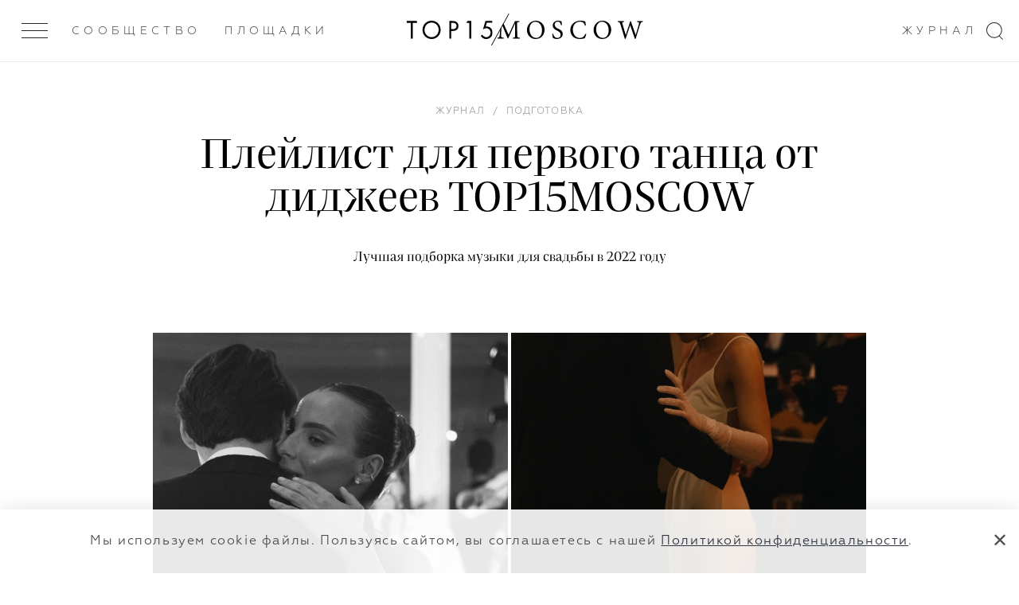

--- FILE ---
content_type: text/html; charset=UTF-8
request_url: https://top15moscow.ru/novosti/pleylist-dlya-pervogo-tantsa-ot-didzheev-top15moscow
body_size: 17136
content:
<!DOCTYPE html>
<html>
<head>
<link rel="dns-prefetch" href="//top15moscow.ru">
<link rel="dns-prefetch" href="//cdnjs.cloudflare.com">
<link rel="dns-prefetch" href="//phpbbex.com">
<link rel="dns-prefetch" href="//schema.org">
<link rel="dns-prefetch" href="//mc.yandex.ru">
<link rel="dns-prefetch" href="//www.w3.org">
<link rel="dns-prefetch" href="//music.yandex.ru">
<link rel="dns-prefetch" href="//t.me">
<style>
.article-video-container {
    margin: 56px auto 80px !important;

    @media  screen and (max-width: 1023px) {
        margin: 32px auto 40px !important;
    }

    &.small {
        width: 100%;
        max-width: 600px;
    }

    &.big {
        @media  screen and (min-width: 1023px) {
            width: 150%;
            margin-left: -25% !important;
            max-width: 100vw;
        }
    }

    &.vertical {
        max-width: 360px;
    }

    & iframe {
        right: 0 !important;
        left: unset !important;
        min-height: unset !important;
    }

    & .article-video-copyrite {
        margin-top: 8px;
        font-size: 12px;
        line-height: 15px;
        color: black;

        @media  screen and (min-width: 640px) {
            font-size: 14px;
            line-height: 18px;
        }
    }
}
</style>



    <meta name="yandex-verification" content="8619308e481fb2ee">
    <meta charset="utf-8"> <meta name="viewport" content="width=device-width, initial-scale=1.0, maximum-scale=1.0, user-scalable=no"> <meta name="format-detection" content="telephone=no"> <meta name="SKYPE_TOOLBAR" content="SKYPE_TOOLBAR_PARSER_COMPATIBLE">   <meta name="yandex-verification" content="7cf5414637b1b75c">  <meta name="google-site-verification" content="GUizLrCl9Y3sfRYPDYnjBwTIqDn_o96DysMX2zpL7kY">   <link rel="canonical" href="https://top15moscow.ru/novosti/pleylist-dlya-pervogo-tantsa-ot-didzheev-top15moscow">  <link rel="apple-touch-icon" sizes="180x180" href="/img/favicons/apple-touch-icon.png"> <link rel="icon" type="image/png" sizes="32x32" href="/img/favicons/favicon-32x32.png"> <link rel="icon" type="image/png" sizes="16x16" href="/img/favicons/favicon-16x16.png"> <link rel="manifest" href="/img/favicons/manifest.json"> <link rel="mask-icon" href="/img/favicons/safari-pinned-tab.svg" color="#000"> <link rel="shortcut icon" href="/img/favicons/favicon.ico"> <meta name="msapplication-TileColor" content="#2d89ef"> <meta name="msapplication-TileImage" content="/img/favicons/mstile-144x144.png"> <meta name="msapplication-config" content="/img/favicons/browserconfig.xml"> <meta name="theme-color" content="#ffffff"> <meta name="cmsmagazine" content="dd2cf3e1ada3c9bfc2ba4232f0af70ed"> <link rel="stylesheet" href="/css/critical.css?id=4aa4c1694e229f0a87371e46978e319f"> <link rel="stylesheet" href="/css/app.css?id=41ed89463c9de15198e68db7bd9f2a0d"> <link href="/css/main.css?id=28ded57f05e2028d2d58a3871f5b9ea0" rel="stylesheet" media="all">  <link rel="stylesheet" href="/css/slide-menu.css?id=025934b0f8dc25e83021421661afe43e"> <link rel="stylesheet" href="/css/v4/app-v4.css?id=d7590331bcc20b317320a41665451da2">      <!--[if IE]> <script src="https://cdnjs.cloudflare.com/ajax/libs/html5shiv/3.7.3/html5shiv.js"></script> <![endif]--> <!--[if lt IE 10]> <script src="http://phpbbex.com/oldies/oldies.js" charset="utf-8"></script> <![endif]-->  <title>Музыка для свадьбы | 2022 | Плейлист на свадьбу</title>   <meta name="description" content="Лучшая подборка музыки для свадьбы в 2022 году от top15moscow.">  <meta name="yandex-verification" content="7cf5414637b1b75c"> <meta name="google-site-verification" content="GUizLrCl9Y3sfRYPDYnjBwTIqDn_o96DysMX2zpL7kY">  <meta name="facebook-domain-verification" content="oean7yb77lhu19tkm07rrc4o10oywc">     <meta property="og:locale" content="ru_RU"> <meta property="og:type" content="website">  <meta property="og:title" content="Музыка для свадьбы | 2022 | Плейлист на свадьбу"> <meta property="og:description" content="Лучшая подборка музыки для свадьбы в 2022 году от top15moscow."> <meta property="og:url" content="https://top15moscow.ru/novosti/pleylist-dlya-pervogo-tantsa-ot-didzheev-top15moscow/"> <meta property="og:site_name" content="TOP15MOSCOW"> <meta name="twitter:card" content="summary_large_image"> <meta property="twitter:description" content="Лучшая подборка музыки для свадьбы в 2022 году от top15moscow."> <meta name="twitter:title" content="Музыка для свадьбы | 2022 | Плейлист на свадьбу"> <meta property="og:image" content="https://top15moscow.ru/storage/news/November2020/cropped/Vdih4DpdsOc4YDs2vgTB.jpg"> <meta property="og:image:secure_url" content="https://top15moscow.ru/storage/news/November2020/cropped/Vdih4DpdsOc4YDs2vgTB.jpg"> <meta name="twitter:image" content="https://top15moscow.ru/storage/news/November2020/cropped/Vdih4DpdsOc4YDs2vgTB.jpg"> <meta property="og:image:width" content="2400"> <meta property="og:image:height" content="1260"> <meta property="business:contact_data:country_name" content="Россия"> <meta property="business:contact_data:locality" content="Москва"> <meta property="business:contact_data:street_address" content="Москва, ул. Новопесчаная 8к3/183"> <meta property="business:contact_data:postal_code" content="121248"> <meta property="business:contact_data:email" content="info@top15moscow.ru"> <meta property="business:contact_data:phone_number" content="+79854112400"> <meta property="business:contact_data:website" content="https://top15moscow.ru/novosti/pleylist-dlya-pervogo-tantsa-ot-didzheev-top15moscow/">            <script type="application/ld+json">
                

    
    {
    "@context": "https://schema.org",
    "@type": "Article",
    "mainEntityOfPage": {
    "@type": "WebPage",
    "@id": "/novosti/pleylist-dlya-pervogo-tantsa-ot-didzheev-top15moscow"
    },
    "headline": "&#1055;&#1083;&#1077;&#1081;&#1083;&#1080;&#1089;&#1090; &#1076;&#1083;&#1103; &#1087;&#1077;&#1088;&#1074;&#1086;&#1075;&#1086; &#1090;&#1072;&#1085;&#1094;&#1072; &#1086;&#1090; &#1076;&#1080;&#1076;&#1078;&#1077;&#1077;&#1074; TOP15MOSCOW",
    "description": "&#1051;&#1091;&#1095;&#1096;&#1072;&#1103; &#1087;&#1086;&#1076;&#1073;&#1086;&#1088;&#1082;&#1072; &#1084;&#1091;&#1079;&#1099;&#1082;&#1080; &#1076;&#1083;&#1103; &#1089;&#1074;&#1072;&#1076;&#1100;&#1073;&#1099; &#1074; 2022 &#1075;&#1086;&#1076;&#1091;",
    "image": "/storage/news/October2022/thumbnails/1x/d65KhNEagEncbewruU6z.jpg?1665214582",
    "author": {
    "@type": "Person",
    "name": "&#1051;&#1072;&#1076;&#1072; &#1053;&#1080;&#1082;&#1086;&#1083;&#1072;&#1077;&#1074;&#1072;"
    },
    "publisher": {
    "@type": "Organization",
    "name": "top15moscow",
    "logo": {
    "@type": "ImageObject",
    "url": "https://top15moscow.ru/img/svg/logo-01.svg"
    }
    },
    "datePublished": "2022-10-08 00:00:00"
    }
    
        </script>
    
    <script>

    function onLoadRequestedImages(img) {
        img.parentElement.classList.remove('mod_requested');
        onImageLoad(img);
    }

    function onImageLoad(img) {
        var parent = img.parentElement.parentElement;
        img.classList.add('mod_loaded');

        if (parent.classList.contains('gallery__item--visible--last')) {
            setTimeout(function () {
                parent.classList.add('mod_more');
            }, 200);
        }
    }

    function onGalleryImageLoad(img) {
        if (img.parentElement.classList.contains('mod_loaded')) {
            return;
        }

        img.parentElement.style.backgroundImage = 'url(' + img.currentSrc + ')';
        img.parentElement.classList.add('mod_loaded');
        img.classList.remove('lazyload');
    }

</script>
    <meta name="csrf-token" content="jor0EVNjWBwqrANdPRE8CV3w0WJeJHX1Xh7UTXWj">

    <style> .special-event { min-height: calc(100vh - 216px); padding: 70px 0 } .special-event_content { display: grid; grid-template-columns: 1fr 1fr; align-items: center; grid-gap: 50px; } .special-event h1 { font-size: 48px; margin-bottom: 18px; } .special_event-text span { border-bottom: 1px solid #1E1E1E; } .special_event-text { font-family: 'Praho Pro'; font-style: normal; font-weight: normal; font-size: 20px; line-height: 1.4; color: #333744; } @media (max-width: 1200px) { .special-event_content { display: grid; grid-template-columns: 1fr; align-items: center; grid-gap: 0; } .special-event { padding: 52px 0; } .special-event h1 { line-height: 28px; font-size: 28px; margin-bottom: 26px; } .special-event_logo { margin-bottom: 16px; } } .special-event_logo img { display: block; width: 100%; object-fit: cover; } .restaurant-main_rating { margin-top: 10px; } .map__container { padding-bottom: 0 !important; } @media (min-width: 1000px) { .mobile-hall { display: flex; justify-content: space-around; } } .background { background: rgba(0, 0, 0, .2) no-repeat top center / cover; } .page_masters .top-line .col-item > .m-gallery__item, .page_foto .top-line .col-item > .m-gallery__item, .page_decor .top-line .col-item > .m-gallery__item, .page_partners .top-line .col-item > .m-gallery__item, .page_masters .bottom-line .col-item > .m-gallery__item, .page_foto .bottom-line .col-item > .m-gallery__item, .page_decor .bottom-line .col-item > .m-gallery__item, .page_partners .bottom-line .col-item > .m-gallery__item, .page_restaurants .col-item > .m-gallery__item, .articles-slider .blog-list__image { background: rgba(0, 0, 0, 0.05) top center/cover no-repeat; height: 100% !important; -webkit-transition: all 1s ease 0s; transition: all 1s ease 0s; position: relative; display: block; } .m-gallery .logo { float: left; } </style>

    
        <!-- Yandex.Metrika counter -->
        <script type="text/javascript">
            (function(m,e,t,r,i,k,a){m[i]=m[i]||function(){(m[i].a=m[i].a||[]).push(arguments)};
                m[i].l=1*new Date();k=e.createElement(t),a=e.getElementsByTagName(t)[0],k.async=1,k.src=r,a.parentNode.insertBefore(k,a)})
            (window, document, "script", "https://mc.yandex.ru/metrika/tag.js", "ym");

            ym(29301105, "init", {
                clickmap:true,
                trackLinks:true,
                accurateTrackBounce:true
            });
        </script>

        <!-- /Yandex.Metrika counter -->
    

</head>
<body class="page-loading mod_release-v4 page_blog-detail 


       mod_without-banner" data-locale="ru" data-page="blog-detail">

<noscript>



    <div><img src="https://mc.yandex.ru/watch/29301105" style="position:absolute; left:-9999px;" alt="Плейлист для первого танца от диджеев TOP15MOSCOW"></div>
</noscript>


<div style="display: none" itemscope itemtype="http://schema.org/ImageObject">
    <h2 itemprop="title">Музыка для свадьбы | 2022 | Плейлист на свадьбу</h2>
        <img src="https://top15moscow.ru/storage/news/November2020/cropped/Vdih4DpdsOc4YDs2vgTB.jpg" itemprop="contentUrl" alt="Плейлист для первого танца от диджеев TOP15MOSCOW">
    <span itemprop="description">Лучшая подборка музыки для свадьбы в 2022 году от top15moscow.</span>
</div>


    <div class="page-layout">


        <div class="page">
            <header class="header header--white"> <div class="outer-header"> <div class="header__inner "> <div class="menu-btn"> <div class="menu-btn__inner js-menu-open "> <span></span><span></span><span></span> </div> </div> <div class="header-down_buttons"> <div class="header-down_button-wrap"> <a class="header-down_button hover link-inherit" href="/members" data-name="members">Сообщество</a> </div>  <div class="header-down_button-wrap"> <a class="header-down_button link-inherit" data-name="places" href="/places/russia/moscow">Площадки</a> </div>   <div class="right-header-links"> <div class="header-down_button-wrap" style="margin-right: 18px"> <a href="/novosti" class="header-down_button hover" data-name="journal">Журнал</a> </div>  </div>    </div> <a href="/" class="header__inner-title"> <div class="logo-clipped-container "> <div class="logo-top15"><svg xmlns="http://www.w3.org/2000/svg" viewbox="0 0 359.9 76.5"> <path d="M0 1.2V9h17.7v66.2h8.1V9h17.7V1.2H0zM75.3 38.2c0 17 13.2 30.5 29.6 30.5s29.6-13.5 29.6-30.5-13.2-30.5-29.6-30.5-29.6 13.6-29.6 30.5zm-8.3 0C67 16.2 83.9 0 104.9 0s37.9 16.2 37.9 38.2-16.8 38.3-37.9 38.3S67 60.2 67 38.2zM187.2 35.2h6.7c9.6 0 15.4-4.9 15.4-13.4 0-11.8-10.8-12.9-16.1-12.9h-6v26.3zm5.1-34c7.3 0 13.4.9 18.4 5.2 5.4 4.7 6.7 11.2 6.7 15.8 0 10.4-6.4 20.7-23.1 20.7h-7.1V75h-8.1V1.2h13.2zM263 9h-12.2l4.3-7.8h16.1v73.9H263V9zM359.4 8.7H336l-4.7 16c1.5-.3 3-.5 4.6-.4 14.6 0 24.1 11.2 24.1 25.6 0 16.5-12.3 26.6-26.6 26.6-6 .1-11.7-1.9-16.3-5.8-2.5-2.2-4.7-4.7-6.4-7.6l6.5-4.7c1.2 2.4 2.8 4.4 4.9 6 3.3 2.9 7.5 4.4 11.8 4.4 10.3 0 17.9-8.5 17.9-19 0-10.6-7.6-18.2-17.9-18.2-2.6 0-7.5.4-14.1 5.1L330.4 1h29v7.7z"></path> </svg></div> <div class="logo-slash"></div> <div class="logo-clipped-part"> <div class="logo-moscow"> <svg xmlns="http://www.w3.org/2000/svg" viewbox="0 0 605.4 76.3"> <path d="M93.6 74.5V71c-9.9-.8-10.3-1.4-10.6-13.8l-1-39.1c-.5-12.1.4-12 10.3-12.9V1.8H73.5L47 58.5 21.4 1.8H3.5v3.4c10.3.9 10.6 1.2 9.7 15.4l-1.5 23.3c-.8 11.8-1.5 16.5-2.1 20.3-.8 5.1-3.1 6.1-9.5 6.7v3.6h26.4v-3.6c-7.3-.6-10.2-1.4-10.5-6.7-.1-4.1 0-8.6.5-18.3L18 13.5h.2l25.1 60.1h2.3l27.8-61.7h.2l.5 45.4c0 12.4-.2 13-9.6 13.8v3.5h29.1zM160.6 0c-23 0-37.3 18.7-37.3 39.1 0 21.7 16.5 37.2 35.9 37.2 20.4 0 37.3-14.7 37.3-39.1C196.4 14.6 179.1 0 160.6 0zM158 4.4c14.7 0 27.8 12.1 27.8 35.7 0 21.6-11.5 31.7-24.2 31.7-15.8 0-27.8-15-27.8-36 0-21.3 11.9-31.4 24.1-31.4h.1zM268.8 18.2c-.9-7.3-1.5-11.6-1.9-15.5C261.8.9 257.4 0 253 0c-14.1 0-22.6 9.1-22.6 19.7 0 12.9 11.7 18.3 18.3 21.7 8.3 4.5 14.6 8.3 14.6 17 0 8.1-5 13.5-13.7 13.5-11.4 0-16-10.9-17.8-17.7l-3.5.7c.8 5.8 2.1 14.7 3.1 17.3 1 .4 2.7 1.4 5.2 2.2 2.6.8 6.3 1.9 11 1.9 14.5 0 24.3-9.1 24.3-21.2 0-12.9-11.3-18-19.4-21.9-8.4-4.4-14.1-8.3-14.1-16.8 0-5.6 3.5-12.3 12.5-12.3 9.9 0 12.3 7.8 14.1 14.7l3.8-.6zM366.2 54.7C360.5 66.3 354.8 72 343.6 72 326.7 72 314 57.8 314 36.9c0-16.9 10-32.6 28.9-32.6 12.7 0 18.7 5.3 21.5 16.7l3.6-1c-.6-5.9-1.4-10.4-2.2-16.9-3.2-.7-10.6-3.1-19.6-3.1-24.6 0-42.8 15.6-42.8 39.3 0 17.5 12.2 37 39.3 37 8.4 0 17.5-2.3 20.9-3.1 1.8-3.5 4.8-11.9 6.3-17.4l-3.7-1.1zM437.5 0c-23 0-37.3 18.7-37.3 39.1 0 21.7 16.5 37.2 35.9 37.2 20.4 0 37.3-14.7 37.3-39.1C473.4 14.6 456 0 437.5 0zM435 4.4c14.7 0 27.8 12.1 27.8 35.7 0 21.6-11.5 31.7-24.2 31.7-15.8 0-27.8-15-27.8-36 0-21.3 11.9-31.4 24.1-31.4h.1zM605.4 1.8H581v3.4c8.2 1.1 8.7 2.2 7.4 8.6-1.8 8-8.6 30.6-13.1 45.6h-.2c-6.9-20-13.4-37.9-19.5-56.5h-3.3c-5.7 18.4-12.2 36.7-18.3 56.6h-.2c-5-16.6-9.5-31.8-13.9-47.2-1.5-5.5-1.5-6.1 6.8-7.1V1.8h-26.2v3.4c6.8.8 8.4 1.6 11.2 10.6 6.1 20 12.5 39.6 18.3 59.7h3.4c5.8-18.3 11.9-36.2 18.6-56.5h.2c6 17.5 13.5 38.3 19.4 56.5h3.6c9-31.2 16-53 18.4-59.7 3.3-8.9 4-9.6 11.9-10.6V1.8z"></path> </svg> </div> </div> </div> </a> <svg class="search-icon" xmlns="http://www.w3.org/2000/svg" width="21px" height="22px"> <path fill-rule="evenodd" d="M16.675,16.973 L21.010,21.312 L20.313,22.009 L15.927,17.619 C14.253,18.930 12.150,19.719 9.859,19.719 C4.414,19.719 -0.000,15.304 -0.000,9.859 C-0.000,4.414 4.414,-0.000 9.859,-0.000 C15.304,-0.000 19.719,4.414 19.719,9.859 C19.719,12.658 18.547,15.178 16.675,16.973 ZM9.859,1.000 C4.966,1.000 1.000,4.966 1.000,9.859 C1.000,14.752 4.966,18.719 9.859,18.719 C14.752,18.719 18.719,14.752 18.719,9.859 C18.719,4.966 14.752,1.000 9.859,1.000 Z"></path> </svg> </div>  </div> </header>
            
            


            <section data-category="19" data-type-id="1" data-created-at="2022-10-08 00:00:00" data-news-id="1924" class="section blog-detail current mod_without-logo">

                                    <time style="display: none" datetime="2022.10.08">08 / 10 / 2022</time>
                
                

                <div class="wrap">
                    <div class="blog-list__item blog-list__main">  <div class="blog-list__category"></div> <ol class="breadcrumbs-list blog-list__breadcrumbs" itemscope itemtype="https://schema.org/BreadcrumbList"> <li class="breadcrumbs-item mod_hidden" itemprop="itemListElement" itemscope itemtype="https://schema.org/ListItem"> <a class="link-inherit" itemprop="item" href="/"> <span itemprop="name">Главная</span></a> <meta itemprop="position" content="1"> </li>  <span class="mod_hidden">/</span>    <li itemprop="itemListElement" class="breadcrumbs-item " itemscope itemtype="https://schema.org/ListItem"> <a class="link-inherit" itemscope itemtype="https://schema.org/WebPage" itemprop="item" itemid="/novosti" href="/novosti"><span itemprop="name">Журнал</span></a> <meta itemprop="position" content="2"> </li>   <span class="">/</span>  <li itemprop="itemListElement" class="breadcrumbs-item " itemscope itemtype="https://schema.org/ListItem"> <a class="link-inherit" itemscope itemtype="https://schema.org/WebPage" itemprop="item" itemid="/category/assistant-to-the-bride" href="/category/assistant-to-the-bride"><span itemprop="name">Подготовка</span></a> <meta itemprop="position" content="3"> </li>   <span class="mod_hidden">/</span>  <li itemprop="itemListElement" class="breadcrumbs-item mod_hidden" itemscope itemtype="https://schema.org/ListItem"> <a class="link-inherit" itemscope itemtype="https://schema.org/WebPage" itemprop="item" itemid="/novosti/pleylist-dlya-pervogo-tantsa-ot-didzheev-top15moscow" href="/novosti/pleylist-dlya-pervogo-tantsa-ot-didzheev-top15moscow"><span itemprop="name">Плейлист для первого танца от диджеев TOP15MOSCOW</span></a> <meta itemprop="position" content="4"> </li>  </ol>   <h1 class="blog-list__title">Плейлист для первого танца от диджеев TOP15MOSCOW</h1> <h2 class="blog-list__text">Лучшая подборка музыки для свадьбы в 2022 году</h2>  </div>                </div>

                
                
                
                
                                    <div class="text-content text-content--main">
                        <div class="wrap">
                            <div class="parts-row parts-4 parts-collapse-lg">

                                <div class="col-item">  <div class="persons-list__item--sm hdn-lg"> </div>  </div>
                                <div class="col-item part-4x2 blog-inner">

                                    
                                    
                                    <div class="userContent">
<p><picture><source srcset="/storage/blog-uploads/2020/November/mobile/p7HL6ZszfzqRKOatZNxN.jpg, /storage/blog-uploads/2020/November/mobile-retina/p7HL6ZszfzqRKOatZNxN.jpg 2x" media="(max-width: 768px)"><source srcset="/storage/blog-uploads/2020/November/desktop/p7HL6ZszfzqRKOatZNxN.jpg, /storage/blog-uploads/2020/November/desktop-retina/p7HL6ZszfzqRKOatZNxN.jpg 2x"></source></source></picture></p>
<div class="m-gallery"> <hr class="mod_main-personal-hr"> <div class="list-title v-chunk-gallery_title m-gallery_title">   </div>  <div class="m-gallery__list loading personal">  <div class="gallery-wrapper">   <div class="gallery__item-wrapper gallery__item--visible" style="width: 50%;"> <a href="/storage/photos/October2022/thumbnails/1x/EibcqxsyL4cXA3GtJE93.jpg?1665390459" data-fancybox="gallery_ " style="padding-bottom: 125%;" data-ratio="0.8" class="hoverable gallery__item-link"> <img data-src="/storage/photos/October2022/thumbnails/0.5x/EibcqxsyL4cXA3GtJE93.jpg?1665390459" class="gallery__item lazyload" onload="onImageLoad(this)" alt="Плейлист для первого танца от диджеев TOP15MOSCOW"> </a>  </div>     <div class="gallery__item-wrapper gallery__item--visible" style="width: 50%;"> <a href="/storage/photos/October2022/thumbnails/1x/1M2w36F7UbkvrD3AdZzU.jpg?1665390460" data-fancybox="gallery_ " style="padding-bottom: 125%;" data-ratio="0.8" class="hoverable gallery__item-link"> <img data-src="/storage/photos/October2022/thumbnails/0.5x/1M2w36F7UbkvrD3AdZzU.jpg?1665390460" class="gallery__item lazyload" onload="onImageLoad(this)" alt="Плейлист для первого танца от диджеев TOP15MOSCOW"> </a>  </div>         </div> </div> </div> 
<p style="text-align: center;"><span style="color: #95a5a6;"><em>@ralinagazizova</em></span></p>
<p>Наш первый <span style="text-decoration: underline;"><span style="color: #000000; text-decoration: underline;"><a style="color: #000000; text-decoration: underline;" href="https://top15moscow.ru/novosti/pleylist-dlya-pervogo-tantsa-ot-svadebnykh-organizatorov" target="_blank" rel="noopener">плейлист для первого танца</a></span></span> каждую неделю слушает более тысячи человек, поэтому мы решили, что нам нужна версия 2.0. В чем принципиальная разница этих двух плейлистов? В первом — <span style="text-decoration: underline;"><span style="color: #000000; text-decoration: underline;"><a style="color: #000000; text-decoration: underline;" href="https://top15moscow.ru/agency" target="_blank" rel="noopener">свадебные организаторы</a></span></span> подобрали классические, проверенные временем и свадьбами треки, новую же подборку составили <span style="text-decoration: underline;"><span style="color: #000000; text-decoration: underline;"><a style="color: #000000; text-decoration: underline;" href="https://top15moscow.ru/djs/russia/moscow" target="_blank" rel="noopener">диджеи TOP15MOSCOW</a></span></span> из самых модных и незаезженных песен (хотя да, и здесь встречаются композиции, уже успевшие стать знаковыми).</p>
<p><iframe style="border: none; width: 100%; height: 450px;" src="https://music.yandex.ru/iframe/#playlist/text@top15moscow.ru/1016" width="100%" height="450" frameborder="0">Слушайте &amp;amp;amp;amp;lt;a href='https://music.yandex.ru/users/text@top15moscow.ru/playlists/1016'&amp;amp;amp;amp;gt;First Dance&amp;amp;amp;amp;lt;/a&amp;amp;amp;amp;gt; — &amp;amp;amp;amp;lt;a href='https://music.yandex.ru/users/text@top15moscow.ru'&amp;amp;amp;amp;gt;TOP15 TEAM&amp;amp;amp;amp;lt;/a&amp;amp;amp;amp;gt; на Яндекс Музыке</iframe></p>
<p style="text-align: center;"><span style="color: #000000;">Плейлист составили:</span></p>
<p style="text-align: center;"><span style="color: #95a5a6;"><span style="color: #7e8c8d;"><span style="caret-color: #7e8c8d;"><em>Илья Бачурин<br>Денис Вильман<br>Кирилл Зубов<br>Сергей Лосев<br>Кирилл Свиридов<br>Констанин Телешев<br>Людмила Щербакова</em></span></span></span></p>
</div>
                                </div>
                            </div>


                            
                        </div>
                    </div>
                                <p class="blog-detail__data">
                    08.10.2022
                </p>
                                    <div class="journal-writer-bottom">
                        <a class="link-inherit" href="https://top15moscow.ru/team/editors/lada-nikolaeva">
                            Автор — <span>Лада Николаева</span>
                        </a>
                                            </div>
                                <div class="wrap">

                    
                    
                    

                    <div class="soc-feedback ta-c">

                        <div class="soc-feedback__item">  <div class="soc-feedback__title">Оценить статью —</div> <div class="rating-list"> <div class="star-rating"> <form action="/change_rating" id="ratingForm" class="star-rating__wrap js-rating-form-0" method="post"> <input type="hidden" name="_token" value="jor0EVNjWBwqrANdPRE8CV3w0WJeJHX1Xh7UTXWj"> <select id="rating" class=""> <option value=""></option> <option value="1">1</option> <option value="2">2</option> <option value="3">3</option> <option value="4">4</option> <option value="5">5</option> </select> <input name="rating" class="js-new-rating-0" id="newRating" type="hidden" value="">  <input name="news_id" type="hidden" value="1924">  <input name="user_ip" id="userIp" type="hidden" value=""> </form> </div> </div>  <div class="soc-feedback__error" style="display: none;">Возникли проблемы при отправке данных. Попробуйте повторить операцию позже.</div> </div>
                    </div>
                </div>
                
                                    <div class="tags-container "> <div class="tags"> <div class="tags__label">Теги:</div>  <div class="tag"><a href="https://top15moscow.ru/tags/84">#музыка для свадебного танца</a></div>  <div class="tag"><a href="https://top15moscow.ru/tags/80">#диджеи</a></div>  <div class="tag"><a href="https://top15moscow.ru/tags/83">#танец жениха и невесты</a></div>  <div class="tag"><a href="https://top15moscow.ru/tags/82">#свадебный танец</a></div>  <div class="tag"><a href="https://top15moscow.ru/tags/14">#плейлист</a></div>  </div> </div>                     
                    <div class="popular-articles-container"> <div class="wrap"> <hr> <div class="list-title v-chunk-gallery_title articles_title">Похожее</div> <div class="article-list">  <div class="blog-list__item article ">  <a href="/novosti/modnye-cveta-osen-zima-2022-po-mneniyu-pantone" class="blog-list__image--wrapper list__image-wrapper hoverable" style="padding-bottom: 150%;"> <div class="blog-list__image background mod_position"> <img data-src="/storage/news/September2022/thumbnails/1x/QczHXvQzXutCv95eq5q7.jpg?1663590183" data-srcset="/storage/news/September2022/thumbnails/1x/QczHXvQzXutCv95eq5q7.jpg?1663590183 2x" src="/" alt="Плейлист для первого танца от диджеев TOP15MOSCOW" onload="onImageLoad(this)" class="blog-list__image-img hidden img-lazyload" style="height: 100%;object-fit: cover"> </div> </a>  <div class="blog-list__category"> <a href="/category/assistant-to-the-bride" class="blog-list__category-link"> Подготовка </a> </div>  <a href="/novosti/modnye-cveta-osen-zima-2022-po-mneniyu-pantone" class="blog-list__descr"> <span class="blog-list__title">Модные цвета Pantone осень-зима 2022/2023 для свадебного образа и оформления</span> <span class="blog-list__text">7 трендовых оттенков</span>  <div class="blog-list__text--date"> 19 / 09 / 2022 </div>  </a> </div>   <div class="blog-list__item article ">  <a href="/novosti/idei-podarkov-dlya-roditelei-ot-zheniha-i-nevesty" class="blog-list__image--wrapper list__image-wrapper hoverable" style="padding-bottom: 150%;"> <div class="blog-list__image background mod_position"> <img data-src="/storage/news/September2022/thumbnails/1x/pbFacVzR7MlEwq77drG4.jpg?1663974150" data-srcset="/storage/news/September2022/thumbnails/1x/pbFacVzR7MlEwq77drG4.jpg?1663974150 2x" src="/" alt="Плейлист для первого танца от диджеев TOP15MOSCOW" onload="onImageLoad(this)" class="blog-list__image-img hidden img-lazyload" style="height: 100%;object-fit: cover"> </div> </a>  <div class="blog-list__category"> <a href="/category/assistant-to-the-bride" class="blog-list__category-link"> Подготовка </a> </div>  <a href="/novosti/idei-podarkov-dlya-roditelei-ot-zheniha-i-nevesty" class="blog-list__descr"> <span class="blog-list__title">24 идеи подарков для родителей от жениха и невесты</span> <span class="blog-list__text">Скульптуры, картины, умные гаджеты и другие варианты</span>  <div class="blog-list__text--date"> 24 / 09 / 2022 </div>  </a> </div>   <div class="blog-list__item article ">  <a href="/novosti/restorani-dlya-kamernoi-svadby-v-moskve" class="blog-list__image--wrapper list__image-wrapper hoverable" style="padding-bottom: 150%;"> <div class="blog-list__image background mod_position"> <img data-src="/storage/news/May2025/thumbnails/1x/yjJS7YhB8WVpfIWZWo7I.jpg?1748595227" data-srcset="/storage/news/May2025/thumbnails/1x/yjJS7YhB8WVpfIWZWo7I.jpg?1748595227 2x" src="/" alt="Плейлист для первого танца от диджеев TOP15MOSCOW" onload="onImageLoad(this)" class="blog-list__image-img hidden img-lazyload" style="height: 100%;object-fit: cover"> </div> </a>  <div class="blog-list__category"> <a href="/category/assistant-to-the-bride" class="blog-list__category-link"> Подготовка </a> </div>  <a href="/novosti/restorani-dlya-kamernoi-svadby-v-moskve" class="blog-list__descr"> <span class="blog-list__title">Рестораны для камерной свадьбы в Москве</span> <span class="blog-list__text">70 площадок для нарядного ужина в кругу самых близких</span>  <div class="blog-list__text--date"> 30 / 05 / 2025 </div>  </a> </div>      </div> </div> </div>                     <div class="popular-articles-container"> <div class="wrap"> <hr> <div class="list-title v-chunk-gallery_title articles_title">Популярное</div> <div class="article-list">  <div class="blog-list__item article ">  <a href="/novosti/pleylist-dlya-pervogo-tantsa-ot-svadebnykh-organizatorov" class="blog-list__image--wrapper list__image-wrapper hoverable" style="padding-bottom: 150%;"> <div class="blog-list__image background mod_position"> <img data-src="/storage/news/April2024/thumbnails/1x/elbMyApTXxCO7na29Re5.jpg?1711958955" data-srcset="/storage/news/April2024/thumbnails/1x/elbMyApTXxCO7na29Re5.jpg?1711958955 2x" src="/" alt="Плейлист для первого танца от диджеев TOP15MOSCOW" onload="onImageLoad(this)" class="blog-list__image-img hidden img-lazyload" style="height: 100%;object-fit: cover"> </div> </a>  <div class="blog-list__category"> <a href="/category/assistant-to-the-bride" class="blog-list__category-link"> Подготовка </a> </div>  <a href="/novosti/pleylist-dlya-pervogo-tantsa-ot-svadebnykh-organizatorov" class="blog-list__descr"> <span class="blog-list__title">100 лучших песен для первого свадебного танца жениха и невесты</span> <span class="blog-list__text">Среди этих песен вы точно найдете свою</span>  </a> </div>   <div class="blog-list__item article ">  <a href="/novosti/luchshie-spa-v-moskve" class="blog-list__image--wrapper list__image-wrapper hoverable" style="padding-bottom: 150%;"> <div class="blog-list__image background mod_position"> <img data-src="/storage/news/February2023/thumbnails/1x/nJMTAGRBQ0gDwR5JwUAM.jpg?1676883800" data-srcset="/storage/news/February2023/thumbnails/1x/nJMTAGRBQ0gDwR5JwUAM.jpg?1676883800 2x" src="/" alt="Плейлист для первого танца от диджеев TOP15MOSCOW" onload="onImageLoad(this)" class="blog-list__image-img hidden img-lazyload" style="height: 100%;object-fit: cover"> </div> </a>  <div class="blog-list__category"> <a href="/category/lifestyle" class="blog-list__category-link"> Лайфстайл </a> </div>  <a href="/novosti/luchshie-spa-v-moskve" class="blog-list__descr"> <span class="blog-list__title">Лучшие спа в Москве: 13 мест для релакса и перезагрузки</span> <span class="blog-list__text">Отдых души и тела в топовых отелях города</span>  </a> </div>   <div class="blog-list__item article ">  <a href="/novosti/plejlist-dlya-shumnoj-svadebnoj-vecherinki" class="blog-list__image--wrapper list__image-wrapper hoverable" style="padding-bottom: 150%;"> <div class="blog-list__image background mod_position"> <img data-src="/storage/news/April2024/thumbnails/1x/dY7oy4eiLshYy5k2moP0.jpg?1713262692" data-srcset="/storage/news/April2024/thumbnails/1x/dY7oy4eiLshYy5k2moP0.jpg?1713262692 2x" src="/" alt="Плейлист для первого танца от диджеев TOP15MOSCOW" onload="onImageLoad(this)" class="blog-list__image-img hidden img-lazyload" style="height: 100%;object-fit: cover"> </div> </a>  <div class="blog-list__category"> <a href="/category/assistant-to-the-bride" class="blog-list__category-link"> Подготовка </a> </div>  <a href="/novosti/plejlist-dlya-shumnoj-svadebnoj-vecherinki" class="blog-list__descr"> <span class="blog-list__title">Плейлист для шумной свадебной вечеринки</span> <span class="blog-list__text">Идеальные песни для зажигательных танцев</span>  </a> </div>   <div class="blog-list__item article ">  <a href="/novosti/kamernaya-svadba-vse-chto-nuzhno-znat" class="blog-list__image--wrapper list__image-wrapper hoverable" style="padding-bottom: 150%;"> <div class="blog-list__image background mod_position"> <img data-src="/storage/news/April2024/thumbnails/1x/ZVvlKI7wPaZqECz2QQKT.jpg?1713262939" data-srcset="/storage/news/April2024/thumbnails/1x/ZVvlKI7wPaZqECz2QQKT.jpg?1713262939 2x" src="/" alt="Плейлист для первого танца от диджеев TOP15MOSCOW" onload="onImageLoad(this)" class="blog-list__image-img hidden img-lazyload" style="height: 100%;object-fit: cover"> </div> </a>  <div class="blog-list__category"> <a href="/category/assistant-to-the-bride" class="blog-list__category-link"> Подготовка </a> </div>  <a href="/novosti/kamernaya-svadba-vse-chto-nuzhno-znat" class="blog-list__descr"> <span class="blog-list__title">Камерная свадьба: все, что нужно знать</span> <span class="blog-list__text">Где устроить, как развлекать гостей, к каким сложностям готовиться и многое другое</span>  </a> </div>    <div class="blog-list__item article mod_hidden js-hidden-popular-articles">  <a href="/novosti/luchshie-massazhnye-studii-moskvy" class="blog-list__image--wrapper list__image-wrapper hoverable" style="padding-bottom: 150%;"> <div class="blog-list__image background mod_position"> <img data-src="/storage/news/November2024/thumbnails/1x/grICFmOvMdcknT7pmXdJ.jpg?1732719546" data-srcset="/storage/news/November2024/thumbnails/1x/grICFmOvMdcknT7pmXdJ.jpg?1732719546 2x" src="/" alt="Плейлист для первого танца от диджеев TOP15MOSCOW" onload="onImageLoad(this)" class="blog-list__image-img hidden img-lazyload" style="height: 100%;object-fit: cover"> </div> </a>  <div class="blog-list__category"> <a href="/category/beauty-and-style" class="blog-list__category-link"> Красота </a> </div>  <a href="/novosti/luchshie-massazhnye-studii-moskvy" class="blog-list__descr"> <span class="blog-list__title">Лучшие массажные студии Москвы</span> <span class="blog-list__text">14 мест для того, чтобы расслабиться и привести тело и лицо в тонус</span>  </a> </div>   <div class="blog-list__item article mod_hidden js-hidden-popular-articles">  <a href="/novosti/luchsie-bani-v-moskve" class="blog-list__image--wrapper list__image-wrapper hoverable" style="padding-bottom: 150%;"> <div class="blog-list__image background mod_position"> <img data-src="/storage/news/November2025/thumbnails/1x/8JMowyHrWmaSNgi4fyRe.jpg?1762523939" data-srcset="/storage/news/November2025/thumbnails/1x/8JMowyHrWmaSNgi4fyRe.jpg?1762523939 2x" src="/" alt="Плейлист для первого танца от диджеев TOP15MOSCOW" onload="onImageLoad(this)" class="blog-list__image-img hidden img-lazyload" style="height: 100%;object-fit: cover"> </div> </a>  <div class="blog-list__category"> <a href="/category/beauty-and-style" class="blog-list__category-link"> Красота </a> </div>  <a href="/novosti/luchsie-bani-v-moskve" class="blog-list__descr"> <span class="blog-list__title">Лучшие бани в Москве</span> <span class="blog-list__text">Рассказываем, где париться на Новый год 2026 (и не только)</span>  </a> </div>   <div class="blog-list__item article mod_hidden js-hidden-popular-articles">  <a href="/novosti/krasivye-daty-dlya-svadby-v-2025-godu" class="blog-list__image--wrapper list__image-wrapper hoverable" style="padding-bottom: 150%;"> <div class="blog-list__image background mod_position"> <img data-src="/storage/news/December2024/thumbnails/1x/e0CeoEUsSB09yHm4lw1M.jpg?1734086269" data-srcset="/storage/news/December2024/thumbnails/1x/e0CeoEUsSB09yHm4lw1M.jpg?1734086269 2x" src="/" alt="Плейлист для первого танца от диджеев TOP15MOSCOW" onload="onImageLoad(this)" class="blog-list__image-img hidden img-lazyload" style="height: 100%;object-fit: cover"> </div> </a>  <div class="blog-list__category"> <a href="/category/assistant-to-the-bride" class="blog-list__category-link"> Подготовка </a> </div>  <a href="/novosti/krasivye-daty-dlya-svadby-v-2025-godu" class="blog-list__descr"> <span class="blog-list__title">Красивые даты для свадьбы в 2025 году</span> <span class="blog-list__text">Чтобы носить в паспорте эффектный штамп</span>  </a> </div>   <div class="blog-list__item article mod_hidden js-hidden-popular-articles">  <a href="/novosti/restorani-dlya-kamernoi-svadby-v-moskve" class="blog-list__image--wrapper list__image-wrapper hoverable" style="padding-bottom: 150%;"> <div class="blog-list__image background mod_position"> <img data-src="/storage/news/May2025/thumbnails/1x/yjJS7YhB8WVpfIWZWo7I.jpg?1748595227" data-srcset="/storage/news/May2025/thumbnails/1x/yjJS7YhB8WVpfIWZWo7I.jpg?1748595227 2x" src="/" alt="Плейлист для первого танца от диджеев TOP15MOSCOW" onload="onImageLoad(this)" class="blog-list__image-img hidden img-lazyload" style="height: 100%;object-fit: cover"> </div> </a>  <div class="blog-list__category"> <a href="/category/assistant-to-the-bride" class="blog-list__category-link"> Подготовка </a> </div>  <a href="/novosti/restorani-dlya-kamernoi-svadby-v-moskve" class="blog-list__descr"> <span class="blog-list__title">Рестораны для камерной свадьбы в Москве</span> <span class="blog-list__text">70 площадок для нарядного ужина в кругу самых близких</span>  </a> </div>   <div class="blog-list__item article mod_hidden js-hidden-popular-articles">  <a href="/novosti/luchshie-filmy-o-svadbe" class="blog-list__image--wrapper list__image-wrapper hoverable" style="padding-bottom: 150%;"> <div class="blog-list__image background mod_position"> <img data-src="/storage/news/February2024/thumbnails/1x/mHKIwl6crt7wjbo0f991.jpg?1707745438" data-srcset="/storage/news/February2024/thumbnails/1x/mHKIwl6crt7wjbo0f991.jpg?1707745438 2x" src="/" alt="Плейлист для первого танца от диджеев TOP15MOSCOW" onload="onImageLoad(this)" class="blog-list__image-img hidden img-lazyload" style="height: 100%;object-fit: cover"> </div> </a>  <div class="blog-list__category"> <a href="/category/assistant-to-the-bride" class="blog-list__category-link"> Подготовка </a> </div>  <a href="/novosti/luchshie-filmy-o-svadbe" class="blog-list__descr"> <span class="blog-list__title">Лучшие фильмы о свадьбе, которые должна посмотреть невеста</span> <span class="blog-list__text">Одна или с подругами</span>  </a> </div>   <div class="blog-list__item article mod_hidden js-hidden-popular-articles">  <a href="/novosti/v-moskve-otkrylis-avtokinoteatry-kakoi-vybrat" class="blog-list__image--wrapper list__image-wrapper hoverable" style="padding-bottom: 150%;"> <div class="blog-list__image background mod_position"> <img data-src="/storage/news/April2023/thumbnails/1x/wgbpGpuPrfpKlnL4kdsG.jpg?1680707004" data-srcset="/storage/news/April2023/thumbnails/1x/wgbpGpuPrfpKlnL4kdsG.jpg?1680707004 2x" src="/" alt="Плейлист для первого танца от диджеев TOP15MOSCOW" onload="onImageLoad(this)" class="blog-list__image-img hidden img-lazyload" style="height: 100%;object-fit: cover"> </div> </a>  <div class="blog-list__category"> <a href="/category/lifestyle" class="blog-list__category-link"> Лайфстайл </a> </div>  <a href="/novosti/v-moskve-otkrylis-avtokinoteatry-kakoi-vybrat" class="blog-list__descr"> <span class="blog-list__title">В Москве открылись автокинотеатры. Какой выбрать?</span> <span class="blog-list__text">Рассказываем, как попасть на сеанс, сколько стоит билет и какие фильмы в репертуаре</span>  </a> </div>   <div class="blog-list__item article mod_hidden js-hidden-popular-articles">  <a href="/novosti/muzyka-dlya-vykhoda-nevesty-na-ceremoniyu" class="blog-list__image--wrapper list__image-wrapper hoverable" style="padding-bottom: 150%;"> <div class="blog-list__image background mod_position"> <img data-src="/storage/news/April2024/thumbnails/1x/WN6fyvCoBUs26VdkbSHP.jpg?1714394064" data-srcset="/storage/news/April2024/thumbnails/1x/WN6fyvCoBUs26VdkbSHP.jpg?1714394064 2x" src="/" alt="Плейлист для первого танца от диджеев TOP15MOSCOW" onload="onImageLoad(this)" class="blog-list__image-img hidden img-lazyload" style="height: 100%;object-fit: cover"> </div> </a>  <div class="blog-list__category"> <a href="/category/assistant-to-the-bride" class="blog-list__category-link"> Подготовка </a> </div>  <a href="/novosti/muzyka-dlya-vykhoda-nevesty-na-ceremoniyu" class="blog-list__descr"> <span class="blog-list__title">Музыка для выхода невесты на церемонии</span> <span class="blog-list__text">Актуальные композиции от диджеев TOP15MOSCOW</span>  </a> </div>   <div class="blog-list__item article mod_hidden js-hidden-popular-articles">  <a href="/novosti/v-kakih-cvetah-vstrechat-novyj-god-2025" class="blog-list__image--wrapper list__image-wrapper hoverable" style="padding-bottom: 150%;"> <div class="blog-list__image background mod_position"> <img data-src="/storage/news/October2024/thumbnails/1x/vFo3kyuctCcysgfNSnVt.jpg?1728295371" data-srcset="/storage/news/October2024/thumbnails/1x/vFo3kyuctCcysgfNSnVt.jpg?1728295371 2x" src="/" alt="Плейлист для первого танца от диджеев TOP15MOSCOW" onload="onImageLoad(this)" class="blog-list__image-img hidden img-lazyload" style="height: 100%;object-fit: cover"> </div> </a>  <div class="blog-list__category"> <a href="/category/style" class="blog-list__category-link"> Стиль </a> </div>  <a href="/novosti/v-kakih-cvetah-vstrechat-novyj-god-2025" class="blog-list__descr"> <span class="blog-list__title">В каких цветах встречать Новый год 2025?</span> <span class="blog-list__text">50 предметов гардероба, которые точно понравятся символу будущего года</span>  </a> </div>   <div class="blog-list__item article mod_hidden js-hidden-popular-articles">  <a href="/novosti/krasivye-daty-dlya-svadby-v-2024-godu" class="blog-list__image--wrapper list__image-wrapper hoverable" style="padding-bottom: 150%;"> <div class="blog-list__image background mod_position"> <img data-src="/storage/news/December2023/thumbnails/1x/JQ8CwgqKNo9sCdIMYeOg.jpg?1703870764" data-srcset="/storage/news/December2023/thumbnails/1x/JQ8CwgqKNo9sCdIMYeOg.jpg?1703870764 2x" src="/" alt="Плейлист для первого танца от диджеев TOP15MOSCOW" onload="onImageLoad(this)" class="blog-list__image-img hidden img-lazyload" style="height: 100%;object-fit: cover"> </div> </a>  <div class="blog-list__category"> <a href="/category/assistant-to-the-bride" class="blog-list__category-link"> Подготовка </a> </div>  <a href="/novosti/krasivye-daty-dlya-svadby-v-2024-godu" class="blog-list__descr"> <span class="blog-list__title">Красивые даты для свадьбы в 2024 году</span> <span class="blog-list__text">Математически идеальные дни, чтобы сказать друг другу «Да»</span>  </a> </div>   <div class="blog-list__item article mod_hidden js-hidden-popular-articles">  <a href="/novosti/krasivye-daty-dlya-svadby-2023" class="blog-list__image--wrapper list__image-wrapper hoverable" style="padding-bottom: 150%;"> <div class="blog-list__image background mod_position"> <img data-src="/storage/news/December2022/thumbnails/1x/x6rmXFMy3uZmXtO1Rppf.jpg?1672427514" data-srcset="/storage/news/December2022/thumbnails/1x/x6rmXFMy3uZmXtO1Rppf.jpg?1672427514 2x" src="/" alt="Плейлист для первого танца от диджеев TOP15MOSCOW" onload="onImageLoad(this)" class="blog-list__image-img hidden img-lazyload" style="height: 100%;object-fit: cover"> </div> </a>  <div class="blog-list__category"> <a href="/category/assistant-to-the-bride" class="blog-list__category-link"> Подготовка </a> </div>  <a href="/novosti/krasivye-daty-dlya-svadby-2023" class="blog-list__descr"> <span class="blog-list__title">Красивые даты для свадьбы в 2023 году</span> <span class="blog-list__text">Выбираем самые эффектные сочетания цифр</span>  </a> </div>   <div class="blog-list__item article mod_hidden js-hidden-popular-articles">  <a href="/novosti/samye-krasivye-zagsy-moskvy" class="blog-list__image--wrapper list__image-wrapper hoverable" style="padding-bottom: 150%;"> <div class="blog-list__image background mod_position"> <img data-src="/storage/news/December2025/thumbnails/1x/PIyoxzvdJqLNBEjwbu43.jpg?1767091865" data-srcset="/storage/news/December2025/thumbnails/1x/PIyoxzvdJqLNBEjwbu43.jpg?1767091865 2x" src="/" alt="Плейлист для первого танца от диджеев TOP15MOSCOW" onload="onImageLoad(this)" class="blog-list__image-img hidden img-lazyload" style="height: 100%;object-fit: cover"> </div> </a>  <div class="blog-list__category"> <a href="/category/assistant-to-the-bride" class="blog-list__category-link"> Подготовка </a> </div>  <a href="/novosti/samye-krasivye-zagsy-moskvy" class="blog-list__descr"> <span class="blog-list__title">Самые красивые загсы Москвы</span> <span class="blog-list__text">Для официальной церемонии</span>  </a> </div>    <button data-hidden-type="morePopularArticles" class="button-border-bottom flex-center js-show-more-hidden article-list-btn"> <div class="flex-center">Смотреть еще</div> <div class="flex-center"><svg data-loader class="" width="12" height="12" viewbox="0 0 12 12" fill="none" xmlns="http://www.w3.org/2000/svg"> <g clip-path="url(#icon-load-more)"> <path d="M11.6715 5.28912C11.6326 5.04534 11.4034 4.87927 11.1596 4.91816C10.9159 4.95705 10.7498 5.18622 10.7887 5.42999C10.7891 5.43267 10.7896 5.43531 10.79 5.43796C11.2452 8.11751 9.44201 10.6587 6.76246 11.1139C4.08291 11.5691 1.54173 9.76587 1.08654 7.08632C0.631355 4.40677 2.43458 1.86558 5.1141 1.4104C6.76197 1.13048 8.43927 1.70608 9.56799 2.93888L7.58787 3.59862C7.35363 3.67656 7.22695 3.92961 7.30486 4.16385C7.30489 4.16391 7.30492 4.16399 7.30494 4.16404C7.38288 4.39828 7.63593 4.52497 7.87018 4.44705C7.87026 4.44702 7.87031 4.447 7.87036 4.447L10.5522 3.55305C10.7348 3.49223 10.858 3.32134 10.858 3.12887V0.446989C10.858 0.20012 10.6579 0 10.411 0C10.1641 0 9.96401 0.20012 9.96401 0.446989V2.07979C7.6621 -0.109606 4.02116 -0.0183854 1.83176 2.28353C-0.35764 4.58544 -0.266446 8.22638 2.03549 10.4158C4.33743 12.6052 7.97834 12.514 10.1678 10.2121C11.4162 8.89942 11.9734 7.07534 11.6715 5.28912Z" fill="black"></path> </g> <defs> <clippath id="icon-load-more"> <rect width="12" height="12" fill="white"></rect> </clippath> </defs> </svg></div> </button>  </div> </div> </div>                 
                <div class="wrap">
                    
                                    </div>
            </section>
        </div>
        <div class="lds-ellipsis ">
<div></div>
<div></div>
<div></div>
<div></div>
</div>        <footer class="tw-px-[20px] lg:tw-px-[20px] common-footer tw-container tw-mx-auto tw-pb-[100px] lg:tw-pb-[70px] tw-pt-[50px] lg:tw-pt-[100px]"> <section style="border-bottom: 1px solid" class="tw-pb-[70px] tw-overflow-hidden lg:tw-pb-[94px] tw-gap-[40px] tw-border-b tw-grid tw-h-fit tw-grid-cols-[repeat(2,_max-content)] tw-justify-between lg:tw-grid-cols-[repeat(4,_max-content)]"> <div class="tw-grid tw-gap-[20px] tw-text-[14px] tw-uppercase"> <a class="tw-font-bold" href="https://top15moscow.ru/members">сообщество</a>   <a class="tw-text-gray-3" href="/agency">Агентства</a>  <a class="tw-text-gray-3" href="/vedushiy-na-svadbu">Ведущие</a>  <a class="tw-text-gray-3" href="/fotograf-na-svadbu">Фотографы</a>  <a class="tw-text-gray-3" href="/videografy">Видеографы</a>  <a class="tw-text-gray-3" href="/beauty">Стилисты</a>  <a class="tw-text-gray-3" href="/decorators">Декораторы</a>  <a class="tw-text-gray-3" href="/djs">Диджеи</a>  <a class="tw-text-gray-3" href="/wedding-dresses">Платья</a>  </div>  <div class="tw-grid tw-h-fit tw-gap-[20px] tw-text-[14px] tw-uppercase"> <a class="tw-font-bold" href="/places">площадки</a>   <a class="tw-text-gray-3" href="/hotels">Отели</a>  <a class="tw-text-gray-3" href="/restorany">Рестораны</a>  <a class="tw-text-gray-3" href="/banketnye-zaly">Банкетные залы</a>  <a class="tw-text-gray-3" href="/usadba-osobnyak">Усадьбы, особняки</a>  <a class="tw-text-gray-3" href="/zagorodnaya-ploshhadka">Загородные площадки</a>  <a class="tw-text-gray-3" href="/kamernaya-svadba">Камерные свадьбы</a>  </div>   <div class="tw-grid tw-h-fit tw-gap-[20px] tw-text-[14px] tw-uppercase"> <a class="tw-font-bold" href="https://top15moscow.ru/novosti">Журнал</a>   <a class="tw-text-gray-3" href="/category/assistant-to-the-bride">Подготовка</a>  <a class="tw-text-gray-3" href="/category/real-weddings">Реальные свадьбы</a>  <a class="tw-text-gray-3" href="/category/style">Стиль</a>  <a class="tw-text-gray-3" href="/category/beauty-and-style">Красота</a>  <a class="tw-text-gray-3" href="/category/lifestyle">Лайфстайл</a>  <a class="tw-text-gray-3" href="/category/honeymoon">Медовый месяц</a>  <a class="tw-text-gray-3" href="/category/events">События</a>  <a class="tw-text-gray-3" href="/category/editorials">Съемки</a>  <a class="tw-text-gray-3" href="/category/news">Новости</a>  </div>  <div class="tw-grid tw-h-fit tw-gap-[20px] tw-text-[14px] tw-uppercase"> <a class="tw-font-bold" href="/">top15moscow</a>   <a class="tw-text-gray-3 " href="https://top15moscow.ru/about">О ПРОЕКТЕ</a>  <a class="tw-text-gray-3 " href="https://top15moscow.ru/team/editors">КОМАНДА</a>  <a class="tw-text-gray-3 " href="/docs/TOP15MOSCOW%20-%20%D0%9C%D0%B5%D0%B4%D0%B8%D0%B0%D0%BA%D0%B8%D1%82.pdf">МЕДИАКИТ</a>  <a class="tw-text-gray-3 " href="https://top15moscow.ru/careers">КАРЬЕРА</a>  <a class="tw-text-gray-3 tw-mb-[20px]" href="https://top15moscow.ru/contacts">КОНТАКТЫ</a>  </div> </section> <section class="tw-pt-[70px] lg:tw-pt-[94px] lg:tw-flex tw-items-center tw-justify-between"> <div class="tw-pb-[100px] lg:tw-pb-0"> <a href="https://top15moscow.ru" target="_blank" class="common-footer_logo"> <img src="/img/svg/logo-01.svg" alt="Плейлист для первого танца от диджеев TOP15MOSCOW"> </a>  <p class=" tw-text-base tw-leading-[32px] tw-font-light"> TOP15MOSCOW — медиа о современных свадьбах, моде и красоте. <br> Мы объединяем онлайн-журнал для невест и <br> сообщество лучших свадебных профессионалов. </p> </div> <div> <a class="tw-grid hover:tw-underline tw-items-center group tw-grid-cols-[repeat(2,_max-content)] tw-gap-[18px] tw-mb-[60px]" href="https://t.me/fifteencarats" target="_blank"> <svg height="32" viewbox="0 0 32 32" width="32" xmlns="http://www.w3.org/2000/svg"><path d="m29.919 6.163-4.225 19.925c-.319 1.406-1.15 1.756-2.331 1.094l-6.438-4.744-3.106 2.988c-.344.344-.631.631-1.294.631l.463-6.556 11.931-10.781c.519-.462-.113-.719-.806-.256l-14.75 9.288-6.35-1.988c-1.381-.431-1.406-1.381.288-2.044l24.837-9.569c1.15-.431 2.156.256 1.781 2.013z"></path></svg> <span class="">ТЕЛЕГРАМ КАНАЛ</span> </a> <div class="tw-grid tw-gap-2 tw-justify-between"> <a class="tw-text-sm hover:tw-text-black hover:tw-underline tw-text-gray-3 tw-uppercase" href="https://top15moscow.ru/policy">Политика обработки персональных данных</a> </div> </div> </section> </footer>
    </div>

    <div class="cookie"> <p style="text-align: left;">Мы используем cookie файлы. Пользуясь сайтом, вы соглашаетесь с нашей <a href="/policy" style="text-decoration: underline">Политикой конфиденциальности</a>.</p> <span class="cookie-close js-cookie-accepted">✕</span> </div>    

    <div class="slide-menu-overlay"></div>  <div class="menu-desktop slide-menu"> <div class="cross-close js-menu-close"> <span class="cross_line mod_1"></span> <span class="cross_line mod_2"></span> </div> <div class="menu-desktop_container mod_reverse"> <div class="menu-desktop_section right"> <div class="right_wrapper"> <div class="menu-desktop_cols">  <div class="menu-desktop_col mod_3"> <div class="menu-desktop_title">Сообщество</div> <div class="menu-desktop_list">  <div class="menu-desktop_link"> <a class="menu-desktop_link-a" href="https://top15moscow.ru/agency/russia/moscow" rel="noopener"> Агентства </a> </div>  <div class="menu-desktop_link"> <a class="menu-desktop_link-a" href="https://top15moscow.ru/vedushiy-na-svadbu/russia/moscow" rel="noopener"> Ведущие </a> </div>  <div class="menu-desktop_link"> <a class="menu-desktop_link-a" href="https://top15moscow.ru/fotograf-na-svadbu/russia/moscow" rel="noopener"> Фотографы </a> </div>  <div class="menu-desktop_link"> <a class="menu-desktop_link-a" href="https://top15moscow.ru/videografy/russia/moscow" rel="noopener"> Видеографы </a> </div>  <div class="menu-desktop_link"> <a class="menu-desktop_link-a" href="https://top15moscow.ru/beauty/russia/moscow" rel="noopener"> Стилисты </a> </div>  <div class="menu-desktop_link"> <a class="menu-desktop_link-a" href="https://top15moscow.ru/decorators/russia/moscow" rel="noopener"> Декораторы </a> </div>  <div class="menu-desktop_link"> <a class="menu-desktop_link-a" href="https://top15moscow.ru/djs/russia/moscow" rel="noopener"> Диджеи </a> </div>  <div class="menu-desktop_link"> <a class="menu-desktop_link-a" href="https://top15moscow.ru/wedding-dresses/russia/moscow" rel="noopener"> Платья </a> </div>  </div> </div>   <div class="menu-desktop_col mod_3"> <div class="menu-desktop_title">Площадки</div> <div class="menu-desktop_list">  <div class="menu-desktop_link"> <a class="menu-desktop_link-a" href="https://top15moscow.ru/hotels/russia/moscow" rel="noopener"> Отели </a> </div>  <div class="menu-desktop_link"> <a class="menu-desktop_link-a" href="https://top15moscow.ru/restorany/russia/moscow" rel="noopener"> Рестораны </a> </div>  <div class="menu-desktop_link"> <a class="menu-desktop_link-a" href="https://top15moscow.ru/banketnye-zaly/russia/moscow" rel="noopener"> Банкетные залы </a> </div>  <div class="menu-desktop_link"> <a class="menu-desktop_link-a" href="https://top15moscow.ru/usadba-osobnyak/russia/moscow" rel="noopener"> Усадьбы, особняки </a> </div>  <div class="menu-desktop_link"> <a class="menu-desktop_link-a" href="https://top15moscow.ru/zagorodnaya-ploshhadka/russia/moscow" rel="noopener"> Загородные площадки </a> </div>  <div class="menu-desktop_link"> <a class="menu-desktop_link-a" href="https://top15moscow.ru/kamernaya-svadba/russia/moscow" rel="noopener"> Камерные свадьбы </a> </div>  </div> </div>  </div> </div> </div> <div class="menu-desktop_section left"> <div class="menu-desktop_cols">  <div class="menu-desktop_col mod_1"> <div class="menu-desktop_title">Журнал</div> <div class="menu-desktop_list">  <div class="menu-desktop_link"> <a class="menu-desktop_link-a" href="https://top15moscow.ru/category/assistant-to-the-bride" rel="noopener"> Подготовка </a> </div>  <div class="menu-desktop_link"> <a class="menu-desktop_link-a" href="https://top15moscow.ru/category/real-weddings" rel="noopener"> Реальные свадьбы </a> </div>  <div class="menu-desktop_link"> <a class="menu-desktop_link-a" href="https://top15moscow.ru/category/style" rel="noopener"> Стиль </a> </div>  <div class="menu-desktop_link"> <a class="menu-desktop_link-a" href="https://top15moscow.ru/category/beauty-and-style" rel="noopener"> Красота </a> </div>  <div class="menu-desktop_link"> <a class="menu-desktop_link-a" href="https://top15moscow.ru/category/lifestyle" rel="noopener"> Лайфстайл </a> </div>  <div class="menu-desktop_link"> <a class="menu-desktop_link-a" href="https://top15moscow.ru/category/honeymoon" rel="noopener"> Медовый месяц </a> </div>  <div class="menu-desktop_link"> <a class="menu-desktop_link-a" href="https://top15moscow.ru/category/events" rel="noopener"> События </a> </div>  <div class="menu-desktop_link"> <a class="menu-desktop_link-a" href="https://top15moscow.ru/category/editorials" rel="noopener"> Съемки </a> </div>  <div class="menu-desktop_link"> <a class="menu-desktop_link-a" href="https://top15moscow.ru/category/news" rel="noopener"> Новости </a> </div>  </div> </div>  </div> <div class="menu-desktop_footer"> <div class="switcher_container no_margin"> <div class="locale_switcher"> <span> </span> </div>  </div> <div class="switcher_container"> <div class="locale_switcher"> </div>  </div> <div class="menu-desktop_footer-links"> <a href="https://top15moscow.ru/about" rel="noopener" class="menu-desktop_footer-link">О ПРОЕКТЕ</a>  <a href="https://top15moscow.ru/team/editors" rel="noopener" class="menu-desktop_footer-link">КОМАНДА</a>  <a href="/docs/TOP15MOSCOW%20-%20%D0%9C%D0%B5%D0%B4%D0%B8%D0%B0%D0%BA%D0%B8%D1%82.pdf" rel="noopener" class="menu-desktop_footer-link">МЕДИАКИТ</a>  <a href="https://top15moscow.ru/careers" rel="noopener" class="menu-desktop_footer-link">КАРЬЕРА</a>  <a href="https://top15moscow.ru/contacts" rel="noopener" class="menu-desktop_footer-link">КОНТАКТЫ</a>  </div> <div style="display: flex"> <a href="https://top15moscow.ru/cabinet/login" rel="noopener" class="menu-desktop_cabinet"> <span class="menu-desktop_cabinet-text">Личный кабинет </span> <svg style="margin-left: 10px;" class="menu-desktop_cabinet-icon" viewbox="0 0 15 15" xmlns="http://www.w3.org/2000/svg"> <path d="M7.2494 9.02762L7.90544 9.68366L10.0892 7.49997L7.90544 5.31628L7.2494 5.97232L8.3131 7.03605H0.232056V7.96389H8.3131L7.2494 9.02762Z"></path> <path d="M4.0979 0V5.33505H5.02574V0.927835H13.8402V14.0722H5.02574V9.66495H4.0979V15H14.768V0H4.0979Z"></path> </svg> </a>  </div> </div> </div> </div> </div> <div class="menu-mobile slide-menu"> <div class="slide-menu_close"> <svg class="search-icon" xmlns="http://www.w3.org/2000/svg" width="23px" height="24px"> <path fill-rule="evenodd" d="M16.675,16.973 L21.010,21.312 L20.313,22.009 L15.927,17.619 C14.253,18.930 12.150,19.719 9.859,19.719 C4.414,19.719 -0.000,15.304 -0.000,9.859 C-0.000,4.414 4.414,-0.000 9.859,-0.000 C15.304,-0.000 19.719,4.414 19.719,9.859 C19.719,12.658 18.547,15.178 16.675,16.973 ZM9.859,1.000 C4.966,1.000 1.000,4.966 1.000,9.859 C1.000,14.752 4.966,18.719 9.859,18.719 C14.752,18.719 18.719,14.752 18.719,9.859 C18.719,4.966 14.752,1.000 9.859,1.000 Z"></path> </svg> <div class="cross-close js-menu-close"> <span class="cross_line mod_1"></span> <span class="cross_line mod_2"></span> </div> </div> <div class="menu-mobile_container"> <div class="menu-mobile_cols">  <div class="menu-mobile_col"> <div class="menu-mobile_title"> <span>Сообщество</span> <svg viewbox="0 0 18 10" xmlns="http://www.w3.org/2000/svg"> <line x1="16.9102" y1="0.353553" x2="8.42491" y2="8.83883"></line> <line x1="9.1318" y1="8.8389" x2="0.646518" y2="0.353622"></line> </svg> </div> <div class="menu-mobile_list"> <div class="menu-mobile_link"> <a class="menu-mobile_link-a" href="https://top15moscow.ru/members" rel="noopener"> Все </a> </div>  <div class="menu-mobile_link"> <a class="menu-mobile_link-a" href="https://top15moscow.ru/agency/russia/moscow" rel="noopener"> Агентства </a> </div>  <div class="menu-mobile_link"> <a class="menu-mobile_link-a" href="https://top15moscow.ru/vedushiy-na-svadbu/russia/moscow" rel="noopener"> Ведущие </a> </div>  <div class="menu-mobile_link"> <a class="menu-mobile_link-a" href="https://top15moscow.ru/fotograf-na-svadbu/russia/moscow" rel="noopener"> Фотографы </a> </div>  <div class="menu-mobile_link"> <a class="menu-mobile_link-a" href="https://top15moscow.ru/videografy/russia/moscow" rel="noopener"> Видеографы </a> </div>  <div class="menu-mobile_link"> <a class="menu-mobile_link-a" href="https://top15moscow.ru/beauty/russia/moscow" rel="noopener"> Стилисты </a> </div>  <div class="menu-mobile_link"> <a class="menu-mobile_link-a" href="https://top15moscow.ru/decorators/russia/moscow" rel="noopener"> Декораторы </a> </div>  <div class="menu-mobile_link"> <a class="menu-mobile_link-a" href="https://top15moscow.ru/djs/russia/moscow" rel="noopener"> Диджеи </a> </div>  <div class="menu-mobile_link"> <a class="menu-mobile_link-a" href="https://top15moscow.ru/wedding-dresses/russia/moscow" rel="noopener"> Платья </a> </div>  </div> </div>   <div class="menu-mobile_col"> <div class="menu-mobile_title"> <span>Площадки</span> <svg viewbox="0 0 18 10" xmlns="http://www.w3.org/2000/svg"> <line x1="16.9102" y1="0.353553" x2="8.42491" y2="8.83883"></line> <line x1="9.1318" y1="8.8389" x2="0.646518" y2="0.353622"></line> </svg> </div> <div class="menu-mobile_list"> <div class="menu-mobile_link"> <a class="menu-mobile_link-a" href="https://top15moscow.ru/places/russia/moscow" rel="noopener"> Все </a> </div>  <div class="menu-mobile_link"> <a class="menu-mobile_link-a" href="https://top15moscow.ru/hotels/russia/moscow" rel="noopener"> Отели </a> </div>  <div class="menu-mobile_link"> <a class="menu-mobile_link-a" href="https://top15moscow.ru/restorany/russia/moscow" rel="noopener"> Рестораны </a> </div>  <div class="menu-mobile_link"> <a class="menu-mobile_link-a" href="https://top15moscow.ru/banketnye-zaly/russia/moscow" rel="noopener"> Банкетные залы </a> </div>  <div class="menu-mobile_link"> <a class="menu-mobile_link-a" href="https://top15moscow.ru/usadba-osobnyak/russia/moscow" rel="noopener"> Усадьбы, особняки </a> </div>  <div class="menu-mobile_link"> <a class="menu-mobile_link-a" href="https://top15moscow.ru/zagorodnaya-ploshhadka/russia/moscow" rel="noopener"> Загородные площадки </a> </div>  <div class="menu-mobile_link"> <a class="menu-mobile_link-a" href="https://top15moscow.ru/kamernaya-svadba/russia/moscow" rel="noopener"> Камерные свадьбы </a> </div>  </div> </div>   <div class="menu-mobile_col"> <div class="menu-mobile_title"> <span>Журнал</span> <svg viewbox="0 0 18 10" xmlns="http://www.w3.org/2000/svg"> <line x1="16.9102" y1="0.353553" x2="8.42491" y2="8.83883"></line> <line x1="9.1318" y1="8.8389" x2="0.646518" y2="0.353622"></line> </svg> </div> <div class="menu-mobile_list"> <div class="menu-mobile_link"> <a class="menu-mobile_link-a" href="https://top15moscow.ru/novosti" rel="noopener"> Все </a> </div>  <div class="menu-mobile_link"> <a class="menu-mobile_link-a" href="https://top15moscow.ru/category/assistant-to-the-bride" rel="noopener"> Подготовка </a> </div>  <div class="menu-mobile_link"> <a class="menu-mobile_link-a" href="https://top15moscow.ru/category/real-weddings" rel="noopener"> Реальные свадьбы </a> </div>  <div class="menu-mobile_link"> <a class="menu-mobile_link-a" href="https://top15moscow.ru/category/style" rel="noopener"> Стиль </a> </div>  <div class="menu-mobile_link"> <a class="menu-mobile_link-a" href="https://top15moscow.ru/category/beauty-and-style" rel="noopener"> Красота </a> </div>  <div class="menu-mobile_link"> <a class="menu-mobile_link-a" href="https://top15moscow.ru/category/lifestyle" rel="noopener"> Лайфстайл </a> </div>  <div class="menu-mobile_link"> <a class="menu-mobile_link-a" href="https://top15moscow.ru/category/honeymoon" rel="noopener"> Медовый месяц </a> </div>  <div class="menu-mobile_link"> <a class="menu-mobile_link-a" href="https://top15moscow.ru/category/events" rel="noopener"> События </a> </div>  <div class="menu-mobile_link"> <a class="menu-mobile_link-a" href="https://top15moscow.ru/category/editorials" rel="noopener"> Съемки </a> </div>  <div class="menu-mobile_link"> <a class="menu-mobile_link-a" href="https://top15moscow.ru/category/news" rel="noopener"> Новости </a> </div>  </div> </div>  </div> <div class="menu-mobile_footer"> <div class="menu-mobile_footer-links"> <div class="locale_switcher"> <span> </span> </div>  <div class="locale_switcher"> </div>  <div class="mod_mt mod_hide-br"> <a href="https://top15moscow.ru/about" rel="noopener" class="menu-mobile_footer-link">О ПРОЕКТЕ</a>  <a href="https://top15moscow.ru/team/editors" rel="noopener" class="menu-mobile_footer-link">КОМАНДА</a>  <a href="/docs/TOP15MOSCOW%20-%20%D0%9C%D0%B5%D0%B4%D0%B8%D0%B0%D0%BA%D0%B8%D1%82.pdf" rel="noopener" class="menu-mobile_footer-link">МЕДИАКИТ</a>  <a href="https://top15moscow.ru/careers" rel="noopener" class="menu-mobile_footer-link">КАРЬЕРА</a>  <a href="https://top15moscow.ru/contacts" rel="noopener" class="menu-mobile_footer-link">КОНТАКТЫ</a>  </div> </div> <div style="display: flex"> <a href="https://top15moscow.ru/cabinet/login" rel="noopener" class="menu-mobile_cabinet"> <span class="menu-mobile_cabinet-text">Личный кабинет </span> <svg style="margin-left: 10px;" class="menu-mobile_cabinet-icon" viewbox="0 0 15 15" xmlns="http://www.w3.org/2000/svg"> <path d="M7.2494 9.02762L7.90544 9.68366L10.0892 7.49997L7.90544 5.31628L7.2494 5.97232L8.3131 7.03605H0.232056V7.96389H8.3131L7.2494 9.02762Z"></path> <path d="M4.0979 0V5.33505H5.02574V0.927835H13.8402V14.0722H5.02574V9.66495H4.0979V15H14.768V0H4.0979Z"></path> </svg> </a>  </div> </div> </div> </div> <div class="search-modal_container js-fade-in"> <div class="search-modal"> <div class="close-container"> <div class="search-modal_close"> <span class="js-close-search ic-bg ic-close"> </span> </div> </div> <div class="search-modal_control"> <input type="text" placeholder="Я ищу..." name="q" class="js-perform-search search-modal_input"> <p>Поиск по свадебным профессионалам, площадкам, брендам и полезным статьям</p> <div class="search-modal_tip">Необходимо 3 или более символов для поиска...</div> </div> </div> </div>

<script src="https://top15moscow.ru/js/plugins/jquery-3.6.0.min.js"></script>

<script src="/js/slide-menu.js?id=be0578c9b66a6b691fc9cd25e42f354d"></script>

<script src="/js/manifest.js?id=28e2b97a512d30e23f3c75cb0fca1e1e"></script>
<script src="/js/vendor.js?id=a47749f95886a9855ec345733120bbdf"></script>
    <script src="/js/index.js?id=b95c9438b1625ca259d45b9f333ca9c5"></script>





<script>
    window.isAgentMobile = Boolean(0);
    window.top15config = [];
</script>

    
</body>
</html>

--- FILE ---
content_type: text/css
request_url: https://top15moscow.ru/css/app.css?id=41ed89463c9de15198e68db7bd9f2a0d
body_size: 357039
content:
.br-theme-css-stars .br-widget{height:28px;white-space:nowrap}.br-theme-css-stars .br-widget a{float:left;font-size:23px;height:18px;margin-right:5px;text-decoration:none;width:18px}.br-theme-css-stars .br-widget a:after{color:#d2d2d2;content:"\2605"}.br-theme-css-stars .br-widget a.br-active:after,.br-theme-css-stars .br-widget a.br-selected:after{color:#edb867}.br-theme-css-stars .br-widget .br-current-rating{display:none}.br-theme-css-stars .br-readonly a{cursor:default}@media print{.br-theme-css-stars .br-widget a:after{color:#000;content:"\2606"}.br-theme-css-stars .br-widget a.br-active:after,.br-theme-css-stars .br-widget a.br-selected:after{color:#000;content:"\2605"}}
.iziToast-capsule{backface-visibility:hidden;font-size:0;height:0;transform:translateZ(0);transition:transform .5s cubic-bezier(.25,.8,.25,1),height .5s cubic-bezier(.25,.8,.25,1);width:100%}.iziToast-capsule,.iziToast-capsule *{box-sizing:border-box}.iziToast-overlay{bottom:-100px;display:block;left:0;position:fixed;right:0;top:-100px;z-index:997}.iziToast{-webkit-touch-callout:none;background:hsla(0,0%,93%,.9);border-color:hsla(0,0%,93%,.9);clear:both;cursor:default;display:inline-block;font-family:Lato,Tahoma,Arial;font-size:14px;min-height:54px;padding:8px 45px 9px 0;pointer-events:all;position:relative;transform:translateX(0);-webkit-user-select:none;-moz-user-select:none;user-select:none;width:100%}.iziToast>.iziToast-progressbar{background:hsla(0,0%,100%,.2);bottom:0;left:0;position:absolute;width:100%;z-index:1}.iziToast>.iziToast-progressbar>div{background:rgba(0,0,0,.3);border-radius:0 0 3px 3px;height:2px;width:100%}.iziToast.iziToast-balloon:before{border-left:15px solid transparent;border-radius:0;border-right:0 solid transparent;border-top:10px solid #000;border-top-color:inherit;content:"";height:0;left:auto;position:absolute;right:8px;top:100%;width:0}.iziToast.iziToast-balloon .iziToast-progressbar{bottom:auto;top:0}.iziToast.iziToast-balloon>div{border-radius:0 0 0 3px}.iziToast>.iziToast-cover{background-color:rgba(0,0,0,.1);background-position:50% 50%;background-repeat:no-repeat;background-size:100%;bottom:0;height:100%;left:0;margin:0;position:absolute;top:0}.iziToast>.iziToast-close{background:url("[data-uri]") no-repeat 50% 50%;background-size:8px;border:0;cursor:pointer;height:100%;opacity:.6;outline:none;padding:0;position:absolute;right:0;top:0;width:42px}.iziToast>.iziToast-close:hover{opacity:1}.iziToast>.iziToast-body{height:auto;margin:0 0 0 15px;min-height:36px;padding:0 0 0 10px;position:relative;text-align:left}.iziToast>.iziToast-body:after{clear:both;content:"";display:table}.iziToast>.iziToast-body .iziToast-texts{display:inline-block;float:left;margin:10px 0 0;padding-right:2px}.iziToast>.iziToast-body .iziToast-inputs{float:left;margin:3px -2px;min-height:19px}.iziToast>.iziToast-body .iziToast-inputs>input:not([type=checkbox]):not([type=radio]),.iziToast>.iziToast-body .iziToast-inputs>select{background:rgba(0,0,0,.1);border:0;border-radius:2px;box-shadow:0 0 0 1px rgba(0,0,0,.2);color:#000;display:inline-block;font-size:13px;letter-spacing:.02em;margin:2px;min-height:26px;padding:4px 7px;position:relative}.iziToast>.iziToast-body .iziToast-inputs>input:not([type=checkbox]):not([type=radio]):focus,.iziToast>.iziToast-body .iziToast-inputs>select:focus{box-shadow:0 0 0 1px rgba(0,0,0,.6)}.iziToast>.iziToast-body .iziToast-buttons{float:left;margin:4px -2px;min-height:17px}.iziToast>.iziToast-body .iziToast-buttons>a,.iziToast>.iziToast-body .iziToast-buttons>button,.iziToast>.iziToast-body .iziToast-buttons>input:not([type=checkbox]):not([type=radio]){background:rgba(0,0,0,.1);border:0;border-radius:2px;color:#000;cursor:pointer;display:inline-block;font-size:12px;letter-spacing:.02em;margin:2px;padding:5px 10px;position:relative}.iziToast>.iziToast-body .iziToast-buttons>a:hover,.iziToast>.iziToast-body .iziToast-buttons>button:hover,.iziToast>.iziToast-body .iziToast-buttons>input:not([type=checkbox]):not([type=radio]):hover{background:rgba(0,0,0,.2)}.iziToast>.iziToast-body .iziToast-buttons>a:focus,.iziToast>.iziToast-body .iziToast-buttons>button:focus,.iziToast>.iziToast-body .iziToast-buttons>input:not([type=checkbox]):not([type=radio]):focus{box-shadow:0 0 0 1px rgba(0,0,0,.6)}.iziToast>.iziToast-body .iziToast-buttons>a:active,.iziToast>.iziToast-body .iziToast-buttons>button:active,.iziToast>.iziToast-body .iziToast-buttons>input:not([type=checkbox]):not([type=radio]):active{top:1px}.iziToast>.iziToast-body .iziToast-icon{color:#000;display:table;font-size:23px;height:100%;height:24px;left:0;line-height:24px;margin-top:-12px;position:absolute;top:50%;width:24px}.iziToast>.iziToast-body .iziToast-icon.ico-info{background:url("[data-uri]") no-repeat 50% 50%;background-size:85%}.iziToast>.iziToast-body .iziToast-icon.ico-warning{background:url("[data-uri]") no-repeat 50% 50%;background-size:85%}.iziToast>.iziToast-body .iziToast-icon.ico-error{background:url("[data-uri]") no-repeat 50% 50%;background-size:80%}.iziToast>.iziToast-body .iziToast-icon.ico-success{background:url("[data-uri]") no-repeat 50% 50%;background-size:85%}.iziToast>.iziToast-body .iziToast-icon.ico-question{background:url("[data-uri]") no-repeat 50% 50%;background-size:85%}.iziToast>.iziToast-body .iziToast-title{color:#000;margin:0}.iziToast>.iziToast-body .iziToast-message,.iziToast>.iziToast-body .iziToast-title{float:left;font-size:14px;line-height:16px;padding:0;text-align:left;white-space:normal}.iziToast>.iziToast-body .iziToast-message{color:rgba(0,0,0,.6);margin:0 0 10px}.iziToast.iziToast-animateInside .iziToast-buttons-child,.iziToast.iziToast-animateInside .iziToast-icon,.iziToast.iziToast-animateInside .iziToast-inputs-child,.iziToast.iziToast-animateInside .iziToast-message,.iziToast.iziToast-animateInside .iziToast-title{opacity:0}.iziToast-target{margin:0 auto;position:relative;width:100%}.iziToast-target .iziToast-capsule{overflow:hidden}.iziToast-target .iziToast-capsule:after{clear:both;content:" ";display:block;font-size:0;height:0;visibility:hidden}.iziToast-target .iziToast-capsule .iziToast{float:left;width:100%}.iziToast-wrapper{display:flex;flex-direction:column;pointer-events:none;position:fixed;width:100%;z-index:99999}.iziToast-wrapper .iziToast.iziToast-balloon:before{border-left:15px solid transparent;border-right:0 solid transparent;border-top:10px solid #000;border-top-color:inherit;left:auto;right:8px}.iziToast-wrapper-bottomLeft{bottom:0;left:0;text-align:left}.iziToast-wrapper-bottomLeft .iziToast.iziToast-balloon:before{border-left:0 solid transparent;border-right:15px solid transparent;left:8px;right:auto}.iziToast-wrapper-bottomRight{bottom:0;right:0;text-align:right}.iziToast-wrapper-topLeft{left:0;text-align:left;top:0}.iziToast-wrapper-topLeft .iziToast.iziToast-balloon:before{border-left:0 solid transparent;border-right:15px solid transparent;left:8px;right:auto}.iziToast-wrapper-topRight{right:0;text-align:right;top:0}.iziToast-wrapper-topCenter{left:0;right:0;text-align:center;top:0}.iziToast-wrapper-bottomCenter,.iziToast-wrapper-center{bottom:0;left:0;right:0;text-align:center}.iziToast-wrapper-center{align-items:center;flex-flow:column;justify-content:center;top:0}.iziToast-rtl{direction:rtl;font-family:Tahoma,Lato,Arial;padding:8px 0 9px 45px}.iziToast-rtl .iziToast-cover{left:auto;right:0}.iziToast-rtl .iziToast-close{left:0;right:auto}.iziToast-rtl .iziToast-body{margin:0 16px 0 0;padding:0 10px 0 0;text-align:right}.iziToast-rtl .iziToast-body .iziToast-buttons,.iziToast-rtl .iziToast-body .iziToast-inputs,.iziToast-rtl .iziToast-body .iziToast-message,.iziToast-rtl .iziToast-body .iziToast-texts,.iziToast-rtl .iziToast-body .iziToast-title{float:right;text-align:right}.iziToast-rtl .iziToast-body .iziToast-icon{left:auto;right:0}@media only screen and (min-width:568px){.iziToast-wrapper{padding:10px 15px}.iziToast{border-radius:3px;margin:5px 0;width:auto}.iziToast:after{border-radius:3px;box-shadow:inset 0 -10px 20px -10px rgba(0,0,0,.2),inset 0 0 5px rgba(0,0,0,.1),0 8px 8px -5px rgba(0,0,0,.25);content:"";height:100%;left:0;position:absolute;top:0;width:100%;z-index:-1}.iziToast:not(.iziToast-rtl) .iziToast-cover{border-radius:3px 0 0 3px}.iziToast.iziToast-rtl .iziToast-cover{border-radius:0 3px 3px 0}.iziToast.iziToast-color-dark:after{box-shadow:inset 0 -10px 20px -10px hsla(0,0%,100%,.3),0 10px 10px -5px rgba(0,0,0,.25)}.iziToast.iziToast-balloon .iziToast-progressbar{background:transparent}.iziToast.iziToast-balloon:after{box-shadow:0 10px 10px -5px rgba(0,0,0,.25),inset 0 10px 20px -5px rgba(0,0,0,.25)}.iziToast-target .iziToast:after{box-shadow:inset 0 -10px 20px -10px rgba(0,0,0,.2),inset 0 0 5px rgba(0,0,0,.1)}}.iziToast.iziToast-theme-dark{background:#565c70;border-color:#565c70}.iziToast.iziToast-theme-dark .iziToast-title{color:#fff}.iziToast.iziToast-theme-dark .iziToast-message{color:hsla(0,0%,100%,.7);font-weight:300}.iziToast.iziToast-theme-dark .iziToast-close{background:url("[data-uri]") no-repeat 50% 50%;background-size:8px}.iziToast.iziToast-theme-dark .iziToast-icon{color:#fff}.iziToast.iziToast-theme-dark .iziToast-icon.ico-info{background:url("[data-uri]") no-repeat 50% 50%;background-size:85%}.iziToast.iziToast-theme-dark .iziToast-icon.ico-warning{background:url("[data-uri]") no-repeat 50% 50%;background-size:85%}.iziToast.iziToast-theme-dark .iziToast-icon.ico-error{background:url("[data-uri]") no-repeat 50% 50%;background-size:80%}.iziToast.iziToast-theme-dark .iziToast-icon.ico-success{background:url("[data-uri]") no-repeat 50% 50%;background-size:85%}.iziToast.iziToast-theme-dark .iziToast-icon.ico-question{background:url("[data-uri]") no-repeat 50% 50%;background-size:85%}.iziToast.iziToast-theme-dark .iziToast-buttons>a,.iziToast.iziToast-theme-dark .iziToast-buttons>button,.iziToast.iziToast-theme-dark .iziToast-buttons>input{background:hsla(0,0%,100%,.1);color:#fff}.iziToast.iziToast-theme-dark .iziToast-buttons>a:hover,.iziToast.iziToast-theme-dark .iziToast-buttons>button:hover,.iziToast.iziToast-theme-dark .iziToast-buttons>input:hover{background:hsla(0,0%,100%,.2)}.iziToast.iziToast-theme-dark .iziToast-buttons>a:focus,.iziToast.iziToast-theme-dark .iziToast-buttons>button:focus,.iziToast.iziToast-theme-dark .iziToast-buttons>input:focus{box-shadow:0 0 0 1px hsla(0,0%,100%,.6)}.iziToast.iziToast-color-red{background:rgba(255,175,180,.9);border-color:rgba(255,175,180,.9)}.iziToast.iziToast-color-orange{background:rgba(255,207,165,.9);border-color:rgba(255,207,165,.9)}.iziToast.iziToast-color-yellow{background:rgba(255,249,178,.9);border-color:rgba(255,249,178,.9)}.iziToast.iziToast-color-blue{background:rgba(157,222,255,.9);border-color:rgba(157,222,255,.9)}.iziToast.iziToast-color-green{background:rgba(166,239,184,.9);border-color:rgba(166,239,184,.9)}.iziToast.iziToast-layout2 .iziToast-body .iziToast-message,.iziToast.iziToast-layout2 .iziToast-body .iziToast-texts{width:100%}.iziToast.iziToast-layout3{border-radius:2px}.iziToast.iziToast-layout3:after{display:none}.iziToast .revealIn,.iziToast.revealIn{animation:iziT-revealIn 1s cubic-bezier(.25,1.6,.25,1) both}.iziToast .slideIn,.iziToast.slideIn{animation:iziT-slideIn 1s cubic-bezier(.16,.81,.32,1) both}.iziToast.bounceInLeft{animation:iziT-bounceInLeft .7s ease-in-out both}.iziToast.bounceInRight{animation:iziT-bounceInRight .85s ease-in-out both}.iziToast.bounceInDown{animation:iziT-bounceInDown .7s ease-in-out both}.iziToast.bounceInUp{animation:iziT-bounceInUp .7s ease-in-out both}.iziToast .fadeIn,.iziToast.fadeIn{animation:iziT-fadeIn .5s ease both}.iziToast.fadeInUp{animation:iziT-fadeInUp .7s ease both}.iziToast.fadeInDown{animation:iziT-fadeInDown .7s ease both}.iziToast.fadeInLeft{animation:iziT-fadeInLeft .85s cubic-bezier(.25,.8,.25,1) both}.iziToast.fadeInRight{animation:iziT-fadeInRight .85s cubic-bezier(.25,.8,.25,1) both}.iziToast.flipInX{animation:iziT-flipInX .85s cubic-bezier(.35,0,.25,1) both}.iziToast.fadeOut{animation:iziT-fadeOut .7s ease both}.iziToast.fadeOutDown{animation:iziT-fadeOutDown .7s cubic-bezier(.4,.45,.15,.91) both}.iziToast.fadeOutUp{animation:iziT-fadeOutUp .7s cubic-bezier(.4,.45,.15,.91) both}.iziToast.fadeOutLeft{animation:iziT-fadeOutLeft .5s ease both}.iziToast.fadeOutRight{animation:iziT-fadeOutRight .5s ease both}.iziToast.flipOutX{animation:iziT-flipOutX .7s cubic-bezier(.4,.45,.15,.91) both;backface-visibility:visible!important}.iziToast-overlay.fadeIn{animation:iziT-fadeIn .5s ease both}.iziToast-overlay.fadeOut{animation:iziT-fadeOut .7s ease both}@keyframes iziT-revealIn{0%{opacity:0;transform:scale3d(.3,.3,1)}to{opacity:1}}@keyframes iziT-slideIn{0%{opacity:0;transform:translateX(50px)}to{opacity:1;transform:translateX(0)}}@keyframes iziT-bounceInLeft{0%{opacity:0;transform:translateX(280px)}50%{opacity:1;transform:translateX(-20px)}70%{transform:translateX(10px)}to{transform:translateX(0)}}@keyframes iziT-bounceInRight{0%{opacity:0;transform:translateX(-280px)}50%{opacity:1;transform:translateX(20px)}70%{transform:translateX(-10px)}to{transform:translateX(0)}}@keyframes iziT-bounceInDown{0%{opacity:0;transform:translateY(-200px)}50%{opacity:1;transform:translateY(10px)}70%{transform:translateY(-5px)}to{transform:translateY(0)}}@keyframes iziT-bounceInUp{0%{opacity:0;transform:translateY(200px)}50%{opacity:1;transform:translateY(-10px)}70%{transform:translateY(5px)}to{transform:translateY(0)}}@keyframes iziT-fadeIn{0%{opacity:0}to{opacity:1}}@keyframes iziT-fadeInUp{0%{opacity:0;transform:translate3d(0,100%,0)}to{opacity:1;transform:none}}@keyframes iziT-fadeInDown{0%{opacity:0;transform:translate3d(0,-100%,0)}to{opacity:1;transform:none}}@keyframes iziT-fadeInLeft{0%{opacity:0;transform:translate3d(300px,0,0)}to{opacity:1;transform:none}}@keyframes iziT-fadeInRight{0%{opacity:0;transform:translate3d(-300px,0,0)}to{opacity:1;transform:none}}@keyframes iziT-flipInX{0%{opacity:0;transform:perspective(400px) rotateX(90deg)}40%{transform:perspective(400px) rotateX(-20deg)}60%{opacity:1;transform:perspective(400px) rotateX(10deg)}80%{transform:perspective(400px) rotateX(-5deg)}to{transform:perspective(400px)}}@keyframes iziT-fadeOut{0%{opacity:1}to{opacity:0}}@keyframes iziT-fadeOutDown{0%{opacity:1}to{opacity:0;transform:translate3d(0,100%,0)}}@keyframes iziT-fadeOutUp{0%{opacity:1}to{opacity:0;transform:translate3d(0,-100%,0)}}@keyframes iziT-fadeOutLeft{0%{opacity:1}to{opacity:0;transform:translate3d(-200px,0,0)}}@keyframes iziT-fadeOutRight{0%{opacity:1}to{opacity:0;transform:translate3d(200px,0,0)}}@keyframes iziT-flipOutX{0%{transform:perspective(400px)}30%{opacity:1;transform:perspective(400px) rotateX(-20deg)}to{opacity:0;transform:perspective(400px) rotateX(90deg)}}
@charset "UTF-8";@font-face{font-family:Praho Pro;font-style:normal;font-weight:400;src:url(/fonts/PrahoPro-Regular.eot);src:url(/fonts/PrahoPro-Regular.eot?#iefix) format("embedded-opentype"),url(/fonts/PrahoPro-Regular.woff) format("woff"),url(/fonts/PrahoPro-Regular.ttf) format("truetype"),url(/fonts/PrahoPro-Regular.svg#PrahoPro-Regular) format("svg")}@font-face{font-family:Praho Pro;font-style:normal;font-weight:500;src:url(/fonts/PrahoPro-Regular.eot);src:url(/fonts/PrahoPro-Regular.eot?#iefix) format("embedded-opentype"),url(/fonts/PrahoPro-Regular.woff) format("woff"),url(/fonts/PrahoPro-Regular.ttf) format("truetype"),url(/fonts/PrahoPro-Regular.svg#PrahoPro-Regular) format("svg")}@font-face{font-family:Praho Pro;font-style:normal;font-weight:700;src:url(/fonts/PrahoPro-Regular.eot);src:url(/fonts/PrahoPro-Regular.eot?#iefix) format("embedded-opentype"),url(/fonts/PrahoPro-Regular.woff) format("woff"),url(/fonts/PrahoPro-Regular.ttf) format("truetype"),url(/fonts/PrahoPro-Regular.svg#PrahoPro-Regular) format("svg")}@font-face{font-family:Geometria;font-style:normal;font-weight:300;src:url(/fonts/Geometria-Light.eot);src:url(/fonts/Geometria-Light.eot?#iefix) format("embedded-opentype"),url(/fonts/Geometria-Light.woff) format("woff"),url(/fonts/Geometria-Light.ttf) format("truetype"),url(/fonts/Geometria-Light.svg#Geometria-Light) format("svg")}@font-face{font-family:Geometria;font-style:normal;font-weight:400;src:url(/fonts/Geometria.eot);src:url(/fonts/Geometria.eot?#iefix) format("embedded-opentype"),url(/fonts/Geometria.woff) format("woff"),url(/fonts/Geometria.ttf) format("truetype"),url(/fonts/Geometria.svg#Geometria) format("svg")}@font-face{font-family:Geometria;font-style:normal;font-weight:500;src:url(/fonts/Geometria-Medium.eot?#iefix) format("embedded-opentype"),url(/fonts/Geometria-Medium.woff) format("woff"),url(/fonts/Geometria-Medium.ttf) format("truetype"),url(/fonts/Geometria-Medium.woff2) format("woff2")}@font-face{font-family:Praho;font-style:normal;font-weight:500;src:url(/fonts/PrahoMedium/PrahoPro-Medium.eot?#iefix) format("embedded-opentype"),url(/fonts/PrahoMedium/PrahoPro-Medium.otf) format("opentype"),url(/fonts/PrahoMedium/PrahoPro-Medium.woff) format("woff"),url(/fonts/PrahoMedium/PrahoPro-Medium.ttf) format("truetype"),url(/fonts/PrahoMedium/PrahoPro-Medium.svg#PrahoPro-Medium) format("svg")}@font-face{font-family:Praho;font-style:normal;font-weight:700;src:url(/fonts/PrahoPro-Bold.eot?#iefix) format("embedded-opentype"),url(/fonts/PrahoPro-Bold.otf) format("opentype"),url(/fonts/PrahoPro-Bold.woff) format("woff"),url(/fonts/PrahoPro-Bold.ttf) format("truetype"),url(/fonts/PrahoPro-Bold.svg#PrahoPro-Bold) format("svg")}@font-face{font-family:FuturaPT;font-style:normal;font-weight:500;src:url(/fonts/FuturaPT/FuturaPT-Medium.eot?#iefix) format("embedded-opentype"),url(/fonts/FuturaPT/FuturaPT-Medium.woff) format("woff"),url(/fonts/FuturaPT/FuturaPT-Medium.ttf) format("truetype"),url(/fonts/FuturaPT/FuturaPT-Medium.svg#FuturaPT-Medium) format("svg")}.header--with-menu .inner-header .phone-number,.page_home .blog-list__title,.page_home .blog-list__title>a,.reservation-wrapper{transition:all .3s ease}.contacts .social-button_link,.reservation-modal .main-menu__close .ic-close:before{transition:all .15s ease}.page_agencies-categories .restaurants-title--wrapper,.page_foto .restaurants-title--wrapper,.page_foto-categories .restaurants-title--wrapper,.page_has-filters .restaurants-title--wrapper,.page_partners .restaurants-title--wrapper,.page_restaurants .restaurants-title--wrapper,.page_restaurants-place .restaurants-title--wrapper,.page_video .restaurants-title--wrapper,.page_video-categories .restaurants-title--wrapper{bottom:0;left:0;position:absolute;right:0;top:0;width:100%}.blog-nav_link,.footer .footer__policy a,.footer__copyright a,.footer__phone a,.page_home .blog-list__more a,.page_home .directions-slider__more a,.photo-news-card .blog-list__more a,.photo-news-redirect-wrapper .photo-news-redirect,.photo-news-wrapper .photo-news-item .blog-list__more a{color:#a3a3a3;display:inline-block;padding-bottom:5px;position:relative}.blog-nav_link:after,.footer .footer__policy a:after,.footer__copyright a:after,.footer__phone a:after,.page_home .blog-list__more a:after,.page_home .directions-slider__more a:after,.photo-news-card .blog-list__more a:after,.photo-news-redirect-wrapper .photo-news-redirect:after,.photo-news-wrapper .photo-news-item .blog-list__more a:after{background-color:#a3a3a3;bottom:0;content:"";height:1px;left:50%;position:absolute;transition:all .08s linear;width:0}@media (max-width:799px){.blog-nav_link:after,.footer .footer__policy a:after,.footer__copyright a:after,.footer__phone a:after,.page_home .blog-list__more a:after,.page_home .directions-slider__more a:after,.photo-news-card .blog-list__more a:after,.photo-news-redirect-wrapper .photo-news-redirect:after,.photo-news-wrapper .photo-news-item .blog-list__more a:after{display:none!important}}.active.blog-nav_link,.blog-nav_link:hover,.footer .footer__policy a.active,.footer .footer__policy a:hover,.footer__copyright a.active,.footer__copyright a:hover,.footer__phone a.active,.footer__phone a:hover,.page_home .blog-list__more a.active,.page_home .blog-list__more a:hover,.page_home .directions-slider__more a.active,.page_home .directions-slider__more a:hover,.photo-news-card .blog-list__more a.active,.photo-news-card .blog-list__more a:hover,.photo-news-redirect-wrapper .active.photo-news-redirect,.photo-news-redirect-wrapper .photo-news-redirect:hover,.photo-news-wrapper .photo-news-item .blog-list__more a.active,.photo-news-wrapper .photo-news-item .blog-list__more a:hover{color:#415571}.active.blog-nav_link:after,.blog-nav_link:hover:after,.footer .footer__policy a.active:after,.footer .footer__policy a:hover:after,.footer__copyright a.active:after,.footer__copyright a:hover:after,.footer__phone a.active:after,.footer__phone a:hover:after,.page_home .blog-list__more a.active:after,.page_home .blog-list__more a:hover:after,.page_home .directions-slider__more a.active:after,.page_home .directions-slider__more a:hover:after,.photo-news-card .blog-list__more a.active:after,.photo-news-card .blog-list__more a:hover:after,.photo-news-redirect-wrapper .active.photo-news-redirect:after,.photo-news-redirect-wrapper .photo-news-redirect:hover:after,.photo-news-wrapper .photo-news-item .blog-list__more a.active:after,.photo-news-wrapper .photo-news-item .blog-list__more a:hover:after{background-color:#415571;left:0;opacity:1;transform:translateZ(0);visibility:visible;width:100%}.blog-list__category-link,.contact-data,.contact-number,.gallery-description .gallery-description__phone,.header--with-menu .inner-header .phone-number,.page-inner .item-title .phone-wrapper .contact-phone,.reviews-container .reviews-list__text--expand{border-bottom:1px solid rgba(65,85,113,.3)!important;color:#a3a3a3!important;padding-bottom:.22em!important;transition:all .15s ease!important}.blog-list__category-link:hover,.contact-data:hover,.contact-number:hover,.gallery-description .gallery-description__phone:hover,.header--with-menu .inner-header .phone-number:hover,.page-inner .item-title .phone-wrapper .contact-phone:hover,.reviews-container .reviews-list__text--expand:hover{border-color:#415571!important;color:#415571!important}@media (min-width:1px){.page_video-blog .top-video-container,.page_video-blog .video-container,.page_video-blog-category .top-video-container,.page_video-blog-category .video-container{display:block}}@media (min-width:1000px){.page_video-blog .top-video-container,.page_video-blog .video-container,.page_video-blog-category .top-video-container,.page_video-blog-category .video-container{display:flex}}.iziToast:after{box-shadow:unset!important}.iziToast>.iziToast-body .iziToast-icon{height:30px;margin-top:0;transform:translateY(-50%);width:30px}.iziToast>.iziToast-body .iziToast-message{color:#383d4a;font-size:13px;font-weight:600;letter-spacing:.116667px}.custom-izitoast{background:#f7f7f7;border-radius:10px;box-shadow:0 4px 14px rgba(0,0,0,.07)}.custom-izitoast .iziToast-body .iziToast-texts{margin-left:14px}.hdn-lt-hg{display:none}@media (min-width:1000px){.hdn-lt-hg{display:block}}.icon-fb,.icon-insta,.icon-vk,.icon-youtube{fill:#ced0d2;transition:all .3s}@media (min-width:1px){.section .wrap .bottom-text{margin-bottom:20px}}@media (min-width:540px){.section .wrap .bottom-text{margin-bottom:80px}}@media (min-width:1px){.section .wrap .bottom-text{margin-top:40px}}@media (min-width:540px){.section .wrap .bottom-text{margin-top:100px}}@media (max-width:767px){.section .wrap .bottom-text .articles-list__text{word-break:break-word}}.section .wrap .bottom-text .articles-list__text div{font-size:15px;line-height:24px;margin-bottom:27px}.section .wrap .col-item:last-child .articles-list__item{margin-bottom:0}@media (max-width:767px){.bottom-text .articles-list__text{word-break:break-word}}.bottom-text .articles-list__text div{font-size:15px;line-height:24px;margin-bottom:27px}.bottom-text .col-item:last-child .articles-list__item{margin-bottom:0}.galleries-list .m-gallery:last-child .m-gallery__descr{padding-bottom:0}.reviews-list__container{overflow-x:hidden;position:relative;z-index:99}@media (min-width:1px){.mod_empty-article{height:340px!important}}.page-inner{padding-top:0}html body .fancybox-slide--iframe .fancybox-content,html body .fancybox-slide--video iframe{background:transparent}html body .fancybox-iframe{background:#000}html body .fancybox-is-open .fancybox-bg{background:#000;opacity:1}.footer__copyright a:hover,.footer__phone a:hover{color:#252525}.footer__copyright a{color:rgba(37,37,37,.8);padding:0}.list-title{color:#000;font-family:Praho Pro}@media (min-width:1px){.list-title{text-align:center}}@media (min-width:1000px){.list-title{padding-left:0;text-align:left;text-transform:unset}}@media (min-width:1px){.list-title{font-size:20px;letter-spacing:0;line-height:28px}}@media (min-width:1000px){.list-title{font-size:32px;letter-spacing:0;line-height:28px}}.blog-list__title{color:#000}.mod_center,.slider-title{text-align:center}.slider-title{color:rgba(37,37,37,.7);font-family:Geometria;font-weight:300;letter-spacing:.54em;padding:0 20px;text-transform:uppercase}@media (min-width:1px){.slider-title{font-size:14px;line-height:2em;margin-bottom:30px;padding-top:30px}}@media (min-width:1000px){.slider-title{font-size:20px;margin-bottom:40px;padding-top:0}}@media (max-width:767px){body.mod_without-banner .page{padding-top:0!important}}.video_chunk-container{display:flex;flex-wrap:wrap}.video_chunk-container.mod_count_1{margin-left:auto;margin-right:auto;max-width:900px}.video_chunk-container>*{margin:0}@media (max-width:999px){.video_chunk-container .chunk-video{width:100%}}.video_chunk-container .blog-list__main,.video_chunk-container .blog-list__main a{margin:0}.video_chunk-container .blog-list__item.blog-list__main{margin:0;padding:2px}.video_chunk-container .blog-list__image.blog-list__image--video{height:0;margin:0;min-height:0}.video_chunk-container .blog-list__image.blog-list__image--video.played .video-link__play{opacity:1;visibility:visible}.video_chunk{padding:2px}.video_row_1{width:100%}.video_row_1_2{width:50%}.video_row_2_3{width:66.6666666667%}.video_row_1_3{width:33.3333333333%}.video_row_1_3 .blog-list__item.blog-list__main:nth-child(2){padding:2px 2px 0}.top-wrapper{height:100%;margin:0 auto;max-width:1240px;overflow:hidden;padding:0 20px;width:100%}@media (max-width:1000px){.top-wrapper{max-width:768px}}@media (min-width:1200px){.top-wrapper{max-width:1440px;padding:0 30px}}.flex-center{align-items:center;display:flex;justify-content:center}.opacity-0{opacity:0}.height-100{height:100%}.mod_loaded{opacity:1;transition:all .3s}.articles-list__title h2{font-size:20px;line-height:1.5em}@media (min-width:1000px){.articles-list__title h2{font-size:34px;line-height:40px}}.grid{display:grid;place-items:start}.grid-cols-4{grid-template-columns:repeat(4,minmax(0,1fr))}.gap-4{grid-gap:1rem;gap:1rem}.link-inherit{color:inherit;font:inherit}.img-lazyload{opacity:0;transition:.8s}.img-lazyload.error,.img-lazyload.initial,.img-lazyload.loaded{opacity:1!important;visibility:visible!important}.img-lazyload:not([src]){opacity:0;visibility:hidden}.menu-mobile .cross-close{top:27px!important}.page.page--top{padding-top:0!important}.top-hidden{display:none;visibility:hidden}.top-nice-scrollable-container{-ms-overflow-style:none;scroll-snap-type:x mandatory;scrollbar-width:0}.top-nice-scrollable-container::-webkit-scrollbar{-webkit-appearance:none;background:transparent;display:none;height:0;width:0}.font-of-kindness{font-family:FontOfKindness;font-weight:700}.overflow-hidden{overflow:hidden}body,html{-webkit-text-size-adjust:none!important;-moz-text-size-adjust:none!important;text-size-adjust:none!important}@media (min-width:1px) and (max-width:539px){.header{background:#fff;position:sticky!important;top:0}}.page_agencies-categories .restaurants-main-screen,.page_foto .restaurants-main-screen,.page_foto-categories .restaurants-main-screen,.page_has-filters .restaurants-main-screen,.page_partners .restaurants-main-screen,.page_restaurants .restaurants-main-screen,.page_restaurants-place .restaurants-main-screen,.page_video .restaurants-main-screen,.page_video-categories .restaurants-main-screen{height:334px;padding-top:78px}.page_agencies-categories .restaurants-bg,.page_foto .restaurants-bg,.page_foto-categories .restaurants-bg,.page_has-filters .restaurants-bg,.page_partners .restaurants-bg,.page_restaurants .restaurants-bg,.page_restaurants-place .restaurants-bg,.page_video .restaurants-bg,.page_video-categories .restaurants-bg{background:50%/cover no-repeat rgba(0,0,0,.05);height:100%}.page_agencies-categories .restaurants,.page_foto .restaurants,.page_foto-categories .restaurants,.page_has-filters .restaurants,.page_partners .restaurants,.page_restaurants .restaurants,.page_restaurants-place .restaurants,.page_video .restaurants,.page_video-categories .restaurants{position:relative}.page_agencies-categories .col-item.mod_align-right,.page_foto .col-item.mod_align-right,.page_foto-categories .col-item.mod_align-right,.page_has-filters .col-item.mod_align-right,.page_partners .col-item.mod_align-right,.page_restaurants .col-item.mod_align-right,.page_restaurants-place .col-item.mod_align-right,.page_video .col-item.mod_align-right,.page_video-categories .col-item.mod_align-right{float:right;text-align:right;width:auto}.page_agencies-categories .col-item.mod_align-right .item-descr__list-item,.page_foto .col-item.mod_align-right .item-descr__list-item,.page_foto-categories .col-item.mod_align-right .item-descr__list-item,.page_has-filters .col-item.mod_align-right .item-descr__list-item,.page_partners .col-item.mod_align-right .item-descr__list-item,.page_restaurants .col-item.mod_align-right .item-descr__list-item,.page_restaurants-place .col-item.mod_align-right .item-descr__list-item,.page_video .col-item.mod_align-right .item-descr__list-item,.page_video-categories .col-item.mod_align-right .item-descr__list-item{white-space:nowrap}.page_agencies-categories .col-item.mod_align-right .item-descr__list-item-text,.page_foto .col-item.mod_align-right .item-descr__list-item-text,.page_foto-categories .col-item.mod_align-right .item-descr__list-item-text,.page_has-filters .col-item.mod_align-right .item-descr__list-item-text,.page_partners .col-item.mod_align-right .item-descr__list-item-text,.page_restaurants .col-item.mod_align-right .item-descr__list-item-text,.page_restaurants-place .col-item.mod_align-right .item-descr__list-item-text,.page_video .col-item.mod_align-right .item-descr__list-item-text,.page_video-categories .col-item.mod_align-right .item-descr__list-item-text{width:auto}.page_agencies-categories .col-item.mod_align-right .gallery-description__phone-link,.page_foto .col-item.mod_align-right .gallery-description__phone-link,.page_foto-categories .col-item.mod_align-right .gallery-description__phone-link,.page_has-filters .col-item.mod_align-right .gallery-description__phone-link,.page_partners .col-item.mod_align-right .gallery-description__phone-link,.page_restaurants .col-item.mod_align-right .gallery-description__phone-link,.page_restaurants-place .col-item.mod_align-right .gallery-description__phone-link,.page_video .col-item.mod_align-right .gallery-description__phone-link,.page_video-categories .col-item.mod_align-right .gallery-description__phone-link{border-bottom:1px dotted rgba(65,85,113,.3);text-transform:none;transition:all .3s ease}.page_agencies-categories .galleries-list.mod_restaurants .m-gallery.mod_no-border .gallery-description,.page_foto .galleries-list.mod_restaurants .m-gallery.mod_no-border .gallery-description,.page_foto-categories .galleries-list.mod_restaurants .m-gallery.mod_no-border .gallery-description,.page_has-filters .galleries-list.mod_restaurants .m-gallery.mod_no-border .gallery-description,.page_partners .galleries-list.mod_restaurants .m-gallery.mod_no-border .gallery-description,.page_restaurants .galleries-list.mod_restaurants .m-gallery.mod_no-border .gallery-description,.page_restaurants-place .galleries-list.mod_restaurants .m-gallery.mod_no-border .gallery-description,.page_video .galleries-list.mod_restaurants .m-gallery.mod_no-border .gallery-description,.page_video-categories .galleries-list.mod_restaurants .m-gallery.mod_no-border .gallery-description{border-bottom:none}.page_agencies-categories .galleries-list.mod_restaurants .mod_hidden,.page_foto .galleries-list.mod_restaurants .mod_hidden,.page_foto-categories .galleries-list.mod_restaurants .mod_hidden,.page_has-filters .galleries-list.mod_restaurants .mod_hidden,.page_partners .galleries-list.mod_restaurants .mod_hidden,.page_restaurants .galleries-list.mod_restaurants .mod_hidden,.page_restaurants-place .galleries-list.mod_restaurants .mod_hidden,.page_video .galleries-list.mod_restaurants .mod_hidden,.page_video-categories .galleries-list.mod_restaurants .mod_hidden{display:none}.page_agencies-categories .galleries-list.mod_restaurants .gallery-description__phone-link:not(.mod-no-hover),.page_foto .galleries-list.mod_restaurants .gallery-description__phone-link:not(.mod-no-hover),.page_foto-categories .galleries-list.mod_restaurants .gallery-description__phone-link:not(.mod-no-hover),.page_has-filters .galleries-list.mod_restaurants .gallery-description__phone-link:not(.mod-no-hover),.page_partners .galleries-list.mod_restaurants .gallery-description__phone-link:not(.mod-no-hover),.page_restaurants .galleries-list.mod_restaurants .gallery-description__phone-link:not(.mod-no-hover),.page_restaurants-place .galleries-list.mod_restaurants .gallery-description__phone-link:not(.mod-no-hover),.page_video .galleries-list.mod_restaurants .gallery-description__phone-link:not(.mod-no-hover),.page_video-categories .galleries-list.mod_restaurants .gallery-description__phone-link:not(.mod-no-hover){position:relative}.page_agencies-categories .galleries-list.mod_restaurants .gallery-description__phone-link:not(.mod-no-hover):hover,.page_foto .galleries-list.mod_restaurants .gallery-description__phone-link:not(.mod-no-hover):hover,.page_foto-categories .galleries-list.mod_restaurants .gallery-description__phone-link:not(.mod-no-hover):hover,.page_has-filters .galleries-list.mod_restaurants .gallery-description__phone-link:not(.mod-no-hover):hover,.page_partners .galleries-list.mod_restaurants .gallery-description__phone-link:not(.mod-no-hover):hover,.page_restaurants .galleries-list.mod_restaurants .gallery-description__phone-link:not(.mod-no-hover):hover,.page_restaurants-place .galleries-list.mod_restaurants .gallery-description__phone-link:not(.mod-no-hover):hover,.page_video .galleries-list.mod_restaurants .gallery-description__phone-link:not(.mod-no-hover):hover,.page_video-categories .galleries-list.mod_restaurants .gallery-description__phone-link:not(.mod-no-hover):hover{border-color:#415571}.page_agencies-categories .galleries-list.mod_restaurants .gallery-description__phone-link:not(.mod-no-hover):hover:before,.page_foto .galleries-list.mod_restaurants .gallery-description__phone-link:not(.mod-no-hover):hover:before,.page_foto-categories .galleries-list.mod_restaurants .gallery-description__phone-link:not(.mod-no-hover):hover:before,.page_has-filters .galleries-list.mod_restaurants .gallery-description__phone-link:not(.mod-no-hover):hover:before,.page_partners .galleries-list.mod_restaurants .gallery-description__phone-link:not(.mod-no-hover):hover:before,.page_restaurants .galleries-list.mod_restaurants .gallery-description__phone-link:not(.mod-no-hover):hover:before,.page_restaurants-place .galleries-list.mod_restaurants .gallery-description__phone-link:not(.mod-no-hover):hover:before,.page_video .galleries-list.mod_restaurants .gallery-description__phone-link:not(.mod-no-hover):hover:before,.page_video-categories .galleries-list.mod_restaurants .gallery-description__phone-link:not(.mod-no-hover):hover:before{opacity:1}.page_agencies-categories .galleries-list.mod_restaurants .gallery-description__phone-link:not(.mod-no-hover):before,.page_foto .galleries-list.mod_restaurants .gallery-description__phone-link:not(.mod-no-hover):before,.page_foto-categories .galleries-list.mod_restaurants .gallery-description__phone-link:not(.mod-no-hover):before,.page_has-filters .galleries-list.mod_restaurants .gallery-description__phone-link:not(.mod-no-hover):before,.page_partners .galleries-list.mod_restaurants .gallery-description__phone-link:not(.mod-no-hover):before,.page_restaurants .galleries-list.mod_restaurants .gallery-description__phone-link:not(.mod-no-hover):before,.page_restaurants-place .galleries-list.mod_restaurants .gallery-description__phone-link:not(.mod-no-hover):before,.page_video .galleries-list.mod_restaurants .gallery-description__phone-link:not(.mod-no-hover):before,.page_video-categories .galleries-list.mod_restaurants .gallery-description__phone-link:not(.mod-no-hover):before{background:#fff;border-radius:6px;box-shadow:0 5px 10px 0 rgba(0,0,0,.1);color:#a3a3a3;content:attr(data-popup);display:block;font-family:Geometria;font-size:14px;letter-spacing:0;min-width:150px;opacity:0;padding:11px 17px;position:absolute;right:calc(100% + 20px);text-align:center;text-transform:none;top:-12px;transition:.3s;z-index:20}@media (max-width:767px){.page_agencies-categories .galleries-list.mod_restaurants,.page_foto .galleries-list.mod_restaurants,.page_foto-categories .galleries-list.mod_restaurants,.page_has-filters .galleries-list.mod_restaurants,.page_partners .galleries-list.mod_restaurants,.page_restaurants .galleries-list.mod_restaurants,.page_restaurants-place .galleries-list.mod_restaurants,.page_video .galleries-list.mod_restaurants,.page_video-categories .galleries-list.mod_restaurants{margin:0 -20px}.page_agencies-categories .galleries-list.mod_restaurants .gallery-description,.page_foto .galleries-list.mod_restaurants .gallery-description,.page_foto-categories .galleries-list.mod_restaurants .gallery-description,.page_has-filters .galleries-list.mod_restaurants .gallery-description,.page_partners .galleries-list.mod_restaurants .gallery-description,.page_restaurants .galleries-list.mod_restaurants .gallery-description,.page_restaurants-place .galleries-list.mod_restaurants .gallery-description,.page_video .galleries-list.mod_restaurants .gallery-description,.page_video-categories .galleries-list.mod_restaurants .gallery-description{padding-left:20px;padding-right:20px}}.page_agencies-categories .restaurants-title--wrapper,.page_foto .restaurants-title--wrapper,.page_foto-categories .restaurants-title--wrapper,.page_has-filters .restaurants-title--wrapper,.page_partners .restaurants-title--wrapper,.page_restaurants .restaurants-title--wrapper,.page_restaurants-place .restaurants-title--wrapper,.page_video .restaurants-title--wrapper,.page_video-categories .restaurants-title--wrapper{display:flex;padding-top:inherit}.page_agencies-categories .restaurants-title,.page_foto .restaurants-title,.page_foto-categories .restaurants-title,.page_has-filters .restaurants-title,.page_partners .restaurants-title,.page_restaurants .restaurants-title,.page_restaurants-place .restaurants-title,.page_video .restaurants-title,.page_video-categories .restaurants-title{margin:auto;text-align:center}.page_agencies-categories .restaurants .restaurants-title--text,.page_foto .restaurants .restaurants-title--text,.page_foto-categories .restaurants .restaurants-title--text,.page_has-filters .restaurants .restaurants-title--text,.page_partners .restaurants .restaurants-title--text,.page_restaurants .restaurants .restaurants-title--text,.page_restaurants-place .restaurants .restaurants-title--text,.page_video .restaurants .restaurants-title--text,.page_video-categories .restaurants .restaurants-title--text{color:#000}.page_agencies-categories .restaurants .main-screen__text,.page_foto .restaurants .main-screen__text,.page_foto-categories .restaurants .main-screen__text,.page_has-filters .restaurants .main-screen__text,.page_partners .restaurants .main-screen__text,.page_restaurants .restaurants .main-screen__text,.page_restaurants-place .restaurants .main-screen__text,.page_video .restaurants .main-screen__text,.page_video-categories .restaurants .main-screen__text{color:#767676;font-family:Geometria,sans-serif}.page_agencies-categories .blog-nav,.page_foto .blog-nav,.page_foto-categories .blog-nav,.page_has-filters .blog-nav,.page_partners .blog-nav,.page_restaurants .blog-nav,.page_restaurants-place .blog-nav,.page_video .blog-nav,.page_video-categories .blog-nav{margin-bottom:25px;margin-top:0;text-align:center}.page_agencies-categories .section-title,.page_foto .section-title,.page_foto-categories .section-title,.page_has-filters .section-title,.page_partners .section-title,.page_restaurants .section-title,.page_restaurants-place .section-title,.page_video .section-title,.page_video-categories .section-title{margin-bottom:0}.page_agencies-categories .page-inner,.page_foto .page-inner,.page_foto-categories .page-inner,.page_has-filters .page-inner,.page_partners .page-inner,.page_restaurants .page-inner,.page_restaurants-place .page-inner,.page_video .page-inner,.page_video-categories .page-inner{padding-top:0}.page_agencies-categories .m-gallery__container .col-item,.page_foto .m-gallery__container .col-item,.page_foto-categories .m-gallery__container .col-item,.page_has-filters .m-gallery__container .col-item,.page_partners .m-gallery__container .col-item,.page_restaurants .m-gallery__container .col-item,.page_restaurants-place .m-gallery__container .col-item,.page_video .m-gallery__container .col-item,.page_video-categories .m-gallery__container .col-item{margin:0 2px;padding:0}@media (min-width:767px){.page_agencies-categories .m-gallery__container .col-item,.page_foto .m-gallery__container .col-item,.page_foto-categories .m-gallery__container .col-item,.page_has-filters .m-gallery__container .col-item,.page_partners .m-gallery__container .col-item,.page_restaurants .m-gallery__container .col-item,.page_restaurants-place .m-gallery__container .col-item,.page_video .m-gallery__container .col-item,.page_video-categories .m-gallery__container .col-item{margin:4px 0 0}}.page_agencies-categories .restaurant-title,.page_foto .restaurant-title,.page_foto-categories .restaurant-title,.page_has-filters .restaurant-title,.page_partners .restaurant-title,.page_restaurants .restaurant-title,.page_restaurants-place .restaurant-title,.page_video .restaurant-title,.page_video-categories .restaurant-title{width:27%}.page_agencies-categories .restaurant-title .m-gallery__title a,.page_foto .restaurant-title .m-gallery__title a,.page_foto-categories .restaurant-title .m-gallery__title a,.page_has-filters .restaurant-title .m-gallery__title a,.page_partners .restaurant-title .m-gallery__title a,.page_restaurants .restaurant-title .m-gallery__title a,.page_restaurants-place .restaurant-title .m-gallery__title a,.page_video .restaurant-title .m-gallery__title a,.page_video-categories .restaurant-title .m-gallery__title a{font-family:Praho Pro,serif;font-size:25px}.page_agencies-categories .restaurant-title+.col-item,.page_foto .restaurant-title+.col-item,.page_foto-categories .restaurant-title+.col-item,.page_has-filters .restaurant-title+.col-item,.page_partners .restaurant-title+.col-item,.page_restaurants .restaurant-title+.col-item,.page_restaurants-place .restaurant-title+.col-item,.page_video .restaurant-title+.col-item,.page_video-categories .restaurant-title+.col-item{width:73%}.page_salons section.section{padding-top:0}.page_agencies-categories .main-screen__text,.page_agencies-categories .main-screen__title,.page_partners .main-screen__text,.page_partners .main-screen__title{color:#252525}.page_agencies-categories .restaurants-title .main-screen__text,.page_agencies-categories .restaurants-title .main-screen__title,.page_partners .restaurants-title .main-screen__text,.page_partners .restaurants-title .main-screen__title{color:#fff}.page_home .section-title{max-width:100%}.page_home .section-title__text{margin:0 auto;max-width:568px}.page_home .section-title__home-text{font-family:Geometria,sans-serif;font-size:16px;line-height:1.6em}.page_home .mod_no-wrap{white-space:nowrap}.page_home .list-title{text-align:center}.page_home .section-nav-link{border-bottom:1px solid #b0bfd4;cursor:pointer;display:inline-block;line-height:1.2;position:relative;transition:all .2s cubic-bezier(.77,0,.175,1);-webkit-user-select:none;-moz-user-select:none;user-select:none}.page_home .section-nav-link:after,.page_home .section-nav-link:before{content:"";height:0;left:0;position:absolute;transition:inherit;width:100%;z-index:-1}.page_home .section-nav-link:before{border:1px solid #b0bfd4;border-bottom:0;border-top:0;bottom:0}.page_home .section-nav-link:after{height:0;top:0}.page_home .section-nav-link:hover{color:#fff}.page_home .section-nav-link:hover:before{height:100%;transition-delay:0s}.page_home .section-nav-link:hover:after{background:#b0bfd4;height:100%}.page_home .list-title{color:#8c8c8c;font-family:Geometria;font-size:14px;letter-spacing:1.8px;line-height:1.2;text-transform:uppercase}@media (min-width:1px){.page_home .list-title{margin-top:40px}}@media (min-width:1240px){.page_home .list-title{margin-top:100px}}@media (min-width:1px){.page_home .list-title{margin-bottom:40px}}@media (min-width:1240px){.page_home .list-title{margin-bottom:100px!important}}.page_home .list-title.mod_left{text-align:left}@media (min-width:767px){.page_home .video-news{margin-top:50px;text-align:center}}@media (min-width:1px){.page_home .video-news .top-video-container.mod_home{margin-bottom:40px}}@media (min-width:1000px){.page_home .video-news .top-video-container.mod_home{margin-bottom:71px}}.page_home .video-news .video-news-wrapper{flex-wrap:wrap;justify-content:space-between;margin-left:auto;margin-right:auto;max-width:800px;padding:0!important}@media (min-width:1px){.page_home .video-news .video-news-wrapper{display:block}}.page_home .video-news .video-news-wrapper .video-news-item{align-items:flex-start;flex:0 0 calc(50% - 30px);justify-content:space-between}@media (min-width:1px){.page_home .video-news .video-news-wrapper .video-news-item{display:block;margin-bottom:40px}}@media (min-width:767px){.page_home .video-news .video-news-wrapper .video-news-item{margin-bottom:80px}}.page_home .video-news .video-news-wrapper .blog-list__image,.page_home .video-news .video-news-wrapper .list__image-wrapper-wrapper{height:auto}.page_home .video-news .video-news-wrapper .list__image-wrapper-wrapper{top:0}@media (min-width:1000px){.page_home .video-news .video-news-wrapper .list__image-wrapper-wrapper .list__image-wrapper{margin-bottom:0}}.page_home .video-news .video-news-wrapper .list__image-wrapper-wrapper .list__image-wrapper .blog-list__image{height:100%}.page_home .video-news .video-news-wrapper .blog-list__image-img,.page_home .video-news .video-news-wrapper .list__image-wrapper{min-height:145px}.page_home .video-news .video-news-wrapper .blog-list__image-img{margin-bottom:0;-o-object-fit:cover;object-fit:cover;-o-object-position:center;object-position:center}.page_home .video-news .video-news-wrapper .blog-list__author{display:inline-block;font-size:11px;margin-bottom:10px;text-transform:capitalize;vertical-align:top}.page_home .video-news .video-news-wrapper .blog-list__text{font-size:14px;line-height:22px;max-width:none}.page_home .video-news .video-news-wrapper .blog-list__title,.page_home .video-news .video-news-wrapper .list__image-wrapper{cursor:pointer;max-width:none}@media (min-width:767px){.page_home .video-news .video-news-wrapper .blog-list__title,.page_home .video-news .video-news-wrapper .list__image-wrapper{margin-bottom:18px}.page_home .video-news .video-news-wrapper .list__image-wrapper-wrapper{margin-bottom:23px}}.page_home .video-news .video-news-wrapper .blog-list__title+.blog-list__category{margin:0}@media (min-width:767px){.page_home .video-news .video-news-wrapper .blog-list__title{font-size:50px;line-height:1.15}}.page_home .video-news.mod_large .video-news-item{width:100%}@media (max-width:1000px){.page_home .video-news .top-main .video-news-item{text-align:left}.page_home .video-news .top-main .video-news-item .blog-list__title{color:#333744;font-family:Praho Pro;font-size:22px;line-height:28px}.page_home .video-news .top-main .video-news-item .blog-list__title:hover{color:#234d87}}@media (max-width:1000px) and (min-width:1px){.page_home .video-news .top-main .video-news-item .blog-list__title{margin-bottom:20px}}@media (max-width:1000px) and (min-width:1000px){.page_home .video-news .top-main .video-news-item .blog-list__title{margin-bottom:0}}@media (max-width:1000px){.page_home .video-news .top-main .video-news-item .blog-list__text span{margin-left:0}}.page_home section.section{padding-top:35px}@media (min-width:1000px){.page_home .page .articles-list,.page_home .page .blog-list,.page_home .page .directions-slider,.page_home .page .members-block,.page_home .page .photo-news-wrapper,.page_home .page .video-link,.page_home .page .video-news-wrapper{padding-left:30px;padding-right:30px}}@media (min-width:1px){.page_home .articles-list.bottom-text{margin-top:40px}}@media (min-width:1240px){.page_home .articles-list.bottom-text{margin-top:100px}}.page_home .blog-list__title,.page_home .blog-list__title a{color:#333744}.page_home .blog-list__title a:hover,.page_home .blog-list__title:hover{color:#234d87}.page_home .mod_shop-dresses .shop-link{color:rgba(0,0,0,.3);display:block;font-size:12px;grid-column:1/-1;letter-spacing:2.4px;margin-top:60px;text-align:center;text-transform:uppercase}@media (max-width:1000px){.page_home .mod_shop-dresses .shop-link{margin-top:0}}.page_home .mod_shop-dresses .photo-news-wrapper{display:grid;grid-template-columns:repeat(4,22%)}@media (max-width:1000px){.page_home .mod_shop-dresses .photo-news-wrapper{grid-gap:20px;grid-template-columns:repeat(2,calc(50% - 10px))}.page_home .mod_shop-dresses .photo-news-wrapper .col-item{width:100%!important;word-break:break-word}.page_home .photo-news-wrapper .photo-news-card:last-of-type{margin-bottom:30px}}@media (min-width:1px){.page_home .photo-news-wrapper .blog-list__text{margin-bottom:20px}}@media (min-width:1000px){.page_home .photo-news-wrapper .blog-list__text{margin-bottom:0}}.page_home .photo-news-wrapper .mod_shop{flex:0 0 22%;text-align:left}.page_home .photo-news-wrapper .mod_shop .product-item_info{padding-top:10px}.page_home .photo-news-wrapper .mod_shop .product-item_brand{color:#000;font-family:FuturaPT;font-size:18px;font-weight:500;margin-bottom:2px}@media (min-width:1200px){.page_home .photo-news-wrapper .mod_shop .product-item_brand{margin-bottom:0}}.page_home .photo-news-wrapper .mod_shop .product-item_name{color:#888;font-size:14px;font-weight:400;line-height:normal;margin-bottom:0}@media (min-width:1200px){.page_home .photo-news-wrapper .mod_shop .product-item_name{line-height:19px;margin:2px 0}}.page_home .photo-news-wrapper .mod_shop .product-item_price{color:#393939;font-size:14px;font-weight:400;line-height:18px;text-transform:uppercase;white-space:nowrap}@media (min-width:1200px){.page_home .photo-news-wrapper .mod_shop .product-item_price{font-size:16px;line-height:20px}}.page_home .photo-news-wrapper .mod_shop .blog-list__category{margin:24px 0 14px}.page_home .photo-news-wrapper .mod_shop .blog-list__category-link{letter-spacing:2.4px}.page_home .photo-news-wrapper .mod_shop .list__image-wrapper{margin-bottom:0}.page_home .photo-news-wrapper .mod_shop .blog-list__title{color:#333744;font-family:Praho Pro;font-size:22px;line-height:28px;margin-left:0}.page_home .photo-news-wrapper .mod_shop .blog-list__title:hover{color:#234d87}@media (min-width:1px){.page_home .photo-news-wrapper .mod_shop .blog-list__title{margin-bottom:20px}}@media (min-width:1000px){.page_home .photo-news-wrapper .mod_shop .blog-list__title{margin-bottom:0}}@media (max-width:767px){.page_home .photo-news{margin-left:-20px;margin-right:-20px}.page_home .photo-news hr{margin-left:20px;margin-right:20px}}.page_home .photo-news .photo-news-wrapper .mod_mobile-only{display:none}@media (max-width:767px){.page_home .photo-news .photo-news-wrapper{-ms-overflow-style:none;align-items:flex-start;flex-direction:row;overflow-x:scroll;padding-left:20px!important;padding-right:20px!important;scroll-snap-type:x mandatory;scrollbar-width:0}.page_home .photo-news .photo-news-wrapper::-webkit-scrollbar{-webkit-appearance:none;background:transparent;display:none;height:0;width:0}.page_home .photo-news .photo-news-wrapper:after{content:"";display:block;flex:0 0 1px;height:1px}.page_home .photo-news .photo-news-wrapper .mod_mobile-only{display:block}.page_home .photo-news .photo-news-wrapper .photo-news-card{flex:0 0 80%;margin-right:20px;scroll-snap-align:center}}.page_home .blog-list__item.blog-list__main .blog-list__title{font-size:22px!important;line-height:28px!important}.page_home .blog-list__item.blog-list__main .blog-list__title a{color:#333744;font-family:Praho Pro;font-size:40px;line-height:48px}.page_home .blog-list__item.blog-list__main .blog-list__title a:hover{color:#234d87}@media (min-width:1px) and (max-width:539px){.page_home .blog-list__item.blog-list__main .blog-list__title a{color:#333744;font-family:Praho Pro;font-size:28px;line-height:32px}.page_home .blog-list__item.blog-list__main .blog-list__title a:hover{color:#234d87}}@media (max-width:1000px){.page_home .blog-list .mod_grid-2-columns{grid-gap:20px;display:grid;grid-template-columns:repeat(2,calc(50% - 10px))}.page_home .blog-list .mod_grid-2-columns .col-item{width:100%!important;word-break:break-word}}@media (min-width:1px) and (max-width:539px){.page_home .blog-list .mod_grid-2-columns .blog-list__title{color:#333744;font-family:Praho Pro;font-size:18px;line-height:1.2}.page_home .blog-list .mod_grid-2-columns .blog-list__title:hover{color:#234d87}}.page_home .members-block{padding-bottom:30px}@media (min-width:1px){.page_home .members-block .list-title{margin-bottom:30px}}@media (min-width:1240px){.page_home .members-block .list-title{margin-bottom:100px}}.page_home .members-block .members-block_content{display:block}@media (min-width:1240px){.page_home .members-block .members-block_content{grid-gap:50px;display:grid;grid-template-columns:1fr 1fr}}.page_home .members-block .members-description{display:flex;flex-direction:column;height:100%}@media (min-width:1px){.page_home .members-block .members-description{padding:0 0 15px}}@media (min-width:1240px){.page_home .members-block .members-description{padding:46px 70px 20px}}.page_home .members-block .members-description h2{font-size:24px;line-height:1.34}@media (min-width:1240px){.page_home .members-block .members-description h2{font-size:40px;line-height:1.45}}.page_home .members-block .members-description .mod_lower-case{text-transform:lowercase}.page_home .members-block .members-description .section-title__home-text{font-size:16px;text-align:center}.page_home .members-block .members-description .section-title__home-text br{display:none}.page_home .members-block .members-block_link{color:#1e1e1e;font-size:14px;font-weight:300;letter-spacing:5.32px;line-height:18px;margin-left:0;margin-top:auto;text-transform:uppercase}@media (min-width:1px){.page_home .members-block .members-block_link{display:none}}@media (min-width:1240px){.page_home .members-block .members-block_link{display:flex}}.page_home .members-block .members-block_link:hover{border-color:#1e1e1e}.page_home .members-block .members-block_link-mobile{color:rgba(0,0,0,.3);display:block;font-size:12px;letter-spacing:2.4px;margin-top:35px;text-align:center;text-transform:uppercase}@media (min-width:1px){.page_home .members-block .members-block_link-mobile{display:block}}@media (min-width:1240px){.page_home .members-block .members-block_link-mobile{display:none}}.page_home .members-block .members-block_image{background-color:#f8f8f8;padding-bottom:125%;position:relative}.page_home .members-block .members-image{bottom:0;height:100%;left:0;-o-object-fit:cover;object-fit:cover;opacity:0;position:absolute;right:0;top:0;transition:all .3s ease;width:100%}.page_home .members-block .members-image.mod_loaded{opacity:1}.page_blog .blog-nav,.page_blog-category .blog-nav,.page_photo-blog .blog-nav,.page_photo-blog-category .blog-nav,.page_video-blog .blog-nav,.page_video-blog-category .blog-nav{margin-bottom:35px}@media (min-width:1px){.page_blog .blog-nav,.page_blog-category .blog-nav,.page_photo-blog .blog-nav,.page_photo-blog-category .blog-nav,.page_video-blog .blog-nav,.page_video-blog-category .blog-nav{margin-top:25px}}@media (min-width:1000px){.page_blog .blog-nav,.page_blog-category .blog-nav,.page_photo-blog .blog-nav,.page_photo-blog-category .blog-nav,.page_video-blog .blog-nav,.page_video-blog-category .blog-nav{margin-top:0}}@media (min-width:1px){.page_blog .blog-nav_title,.page_blog-category .blog-nav_title,.page_photo-blog .blog-nav_title,.page_photo-blog-category .blog-nav_title,.page_video-blog .blog-nav_title,.page_video-blog-category .blog-nav_title{display:none!important}}@media (min-width:1000px){.page_blog .blog-nav_title,.page_blog-category .blog-nav_title,.page_photo-blog .blog-nav_title,.page_photo-blog-category .blog-nav_title,.page_video-blog .blog-nav_title,.page_video-blog-category .blog-nav_title{display:none!important}}.page_blog .page-layout,.page_blog-category .page-layout,.page_photo-blog .page-layout,.page_photo-blog-category .page-layout,.page_video-blog .page-layout,.page_video-blog-category .page-layout{margin-top:25px}@media (min-width:1px) and (max-width:539px){.page_blog .page-layout,.page_blog-category .page-layout,.page_photo-blog .page-layout,.page_photo-blog-category .page-layout,.page_video-blog .page-layout,.page_video-blog-category .page-layout{margin-top:0}}@media (min-width:1px){.page_blog .blog-nav_title--in-list,.page_blog-category .blog-nav_title--in-list,.page_photo-blog .blog-nav_title--in-list,.page_photo-blog-category .blog-nav_title--in-list,.page_video-blog .blog-nav_title--in-list,.page_video-blog-category .blog-nav_title--in-list{display:none!important}}@media (min-width:1000px){.page_blog .blog-nav_title--in-list,.page_blog-category .blog-nav_title--in-list,.page_photo-blog .blog-nav_title--in-list,.page_photo-blog-category .blog-nav_title--in-list,.page_video-blog .blog-nav_title--in-list,.page_video-blog-category .blog-nav_title--in-list{display:inline-block}}.blog-list__category{margin-bottom:14px}.blog-list__category-link{color:#415571;font-family:Geometria;font-size:12px;letter-spacing:.38em;text-transform:uppercase}.popular-articles-container .popular-articles_title{text-align:left}@media (min-width:1px){.popular-articles-container .popular-articles_title{margin-bottom:30px}}@media (min-width:1000px){.popular-articles-container .popular-articles_title{margin-bottom:50px}}.page_photo-blog-detail .userContent .m-gallery{max-width:1200px}@media (min-width:540px){.page_photo-blog-detail .userContent .m-gallery{width:100vw}}@media (min-width:1px){.page_photo-blog-detail .userContent .m-gallery{margin-left:-20px}}@media (min-width:767px){.page_photo-blog-detail .userContent .m-gallery{margin-left:calc(-50vw - -364px)}}@media (min-width:1000px){.page_photo-blog-detail .userContent .m-gallery{margin-left:calc(-25vw + -10px)}}@media (min-width:1240px){.page_photo-blog-detail .userContent .m-gallery{margin-left:-300px}}.page_photo-blog .header,.page_photo-blog-category .header{background-color:#fff!important}.page_photo-blog .page,.page_photo-blog-category .page{overflow-x:unset}.page_photo-blog .photo-news-wrapper,.page_photo-blog-category .photo-news-wrapper{flex-wrap:wrap}.page_photo-blog .photo-news-wrapper .photo-news-item,.page_photo-blog-category .photo-news-wrapper .photo-news-item{margin-bottom:54px}.page_photo-blog .showMore-form,.page_photo-blog-category .showMore-form{margin-bottom:40px}.page_video-blog .header,.page_video-blog-category .header{background-color:#fff}.page_video-blog .page,.page_video-blog-category .page{overflow-x:initial}.page_video-blog .top-video-container,.page_video-blog-category .top-video-container{justify-content:space-between;margin-bottom:45px}@media (min-width:1px){.page_video-blog .top-video-container .video-news-item,.page_video-blog-category .top-video-container .video-news-item{margin-bottom:52px}}@media (min-width:1000px){.page_video-blog .top-video-container .video-news-item,.page_video-blog-category .top-video-container .video-news-item{margin-bottom:0}}.page_video-blog .top-main,.page_video-blog-category .top-main{text-align:center}@media (min-width:1000px){.page_video-blog .top-main,.page_video-blog-category .top-main{flex:0 0 65%}}.page_video-blog .top-main .list__image-wrapper,.page_video-blog-category .top-main .list__image-wrapper{cursor:pointer;margin-bottom:28px}.page_video-blog .top-main .blog-list__category,.page_video-blog-category .top-main .blog-list__category{margin-bottom:23px}.page_video-blog .top-main .blog-list__title,.page_video-blog-category .top-main .blog-list__title{line-height:1.15;margin-bottom:18px;text-transform:none}@media (min-width:1px){.page_video-blog .top-main .blog-list__title,.page_video-blog-category .top-main .blog-list__title{font-size:20px}}@media (min-width:1000px){.page_video-blog .top-main .blog-list__title,.page_video-blog-category .top-main .blog-list__title{font-size:50px}}.page_video-blog .top-main .blog-list__title+.blog-list__category,.page_video-blog-category .top-main .blog-list__title+.blog-list__category{line-height:11px}.page_video-blog .top-other,.page_video-blog-category .top-other{text-align:left}.page_video-blog .blog-list__text,.page_video-blog .blog-list__title,.page_video-blog-category .blog-list__text,.page_video-blog-category .blog-list__title{max-width:100%}.page_video-blog .blog-list__title,.page_video-blog-category .blog-list__title{cursor:pointer;font-size:20px;line-height:26px;margin-bottom:7px}.page_video-blog .blog-list__title+.blog-list__category,.page_video-blog-category .blog-list__title+.blog-list__category{margin-bottom:7px}.page_video-blog .blog-list__category,.page_video-blog .list__image-wrapper,.page_video-blog-category .blog-list__category,.page_video-blog-category .list__image-wrapper{margin-bottom:14px}.page_video-blog .blog-list__author,.page_video-blog-category .blog-list__author{border-bottom:none;font-size:11px;line-height:11px;text-transform:none}@media (min-width:1000px){.page_video-blog .top-other,.page_video-blog-category .top-other{flex:0 0 30%}}@media (min-width:1px){.page_video-blog .top-other .video-news-item:not(:last-child),.page_video-blog-category .top-other .video-news-item:not(:last-child){margin-bottom:52px}}@media (min-width:1000px){.page_video-blog .top-other .video-news-item:not(:last-child),.page_video-blog-category .top-other .video-news-item:not(:last-child){margin-bottom:60px}}.page_video-blog .video-container,.page_video-blog-category .video-container{flex-wrap:wrap;justify-content:center}@media (min-width:1px){.page_video-blog .video-container,.page_video-blog-category .video-container{margin:0}}@media (min-width:1000px){.page_video-blog .video-container,.page_video-blog-category .video-container{margin:0 -30px}}.page_video-blog .video-container .news-item-wrapper,.page_video-blog-category .video-container .news-item-wrapper{margin-bottom:52px}@media (min-width:1000px){.page_video-blog .video-container .news-item-wrapper,.page_video-blog-category .video-container .news-item-wrapper{flex:1 33.33%;max-width:50%;padding:0 30px}}.page_video-blog section.blog-section,.page_video-blog-category section.blog-section{margin-bottom:50px}.page_video-blog .fancybox-content,.page_video-blog .fancybox-content iframe,.page_video-blog-category .fancybox-content,.page_video-blog-category .fancybox-content iframe{background-color:transparent!important}.page_video-blog .section-title,.page_video-blog-category .section-title{max-width:100%}.page_video-blog .video-news .top-other,.page_video-blog-category .video-news .top-other{text-align:left}.page_video-blog .top-main .video-news-item .blog-list__title,.page_video-blog-category .top-main .video-news-item .blog-list__title{color:#333744;font-family:Praho Pro;font-size:40px;line-height:48px;margin-bottom:29px}.page_video-blog .top-main .video-news-item .blog-list__title:hover,.page_video-blog-category .top-main .video-news-item .blog-list__title:hover{color:#234d87}.page_video-blog .top-main .video-news-item .blog-list__category,.page_video-blog-category .top-main .video-news-item .blog-list__category{margin-bottom:10px}.page_video-blog .top-main .video-news-item .blog-list__text span,.page_video-blog-category .top-main .video-news-item .blog-list__text span{display:block;margin:auto;max-width:500px}.page_video-blog .video-news-item,.page_video-blog-category .video-news-item{display:flex;flex-direction:column}.page_video-blog .video-news-item .list__image-wrapper,.page_video-blog-category .video-news-item .list__image-wrapper{margin-bottom:0!important}.page_video-blog .video-news-item .blog-list__category,.page_video-blog-category .video-news-item .blog-list__category{order:0}.page_video-blog .video-news-item .mod_home_category,.page_video-blog-category .video-news-item .mod_home_category{margin:24px 0 14px}.page_video-blog .video-news-item .blog-list__title,.page_video-blog-category .video-news-item .blog-list__title{font-size:22px;line-height:28px;margin:0 0 16px}.page_video-blog .video-news-item .blog-list__text,.page_video-blog-category .video-news-item .blog-list__text{color:#767676;font-family:Geometria;font-size:16px;letter-spacing:.416px;line-height:24px;margin-left:0;margin-right:0}.page_video-blog .video-news-item .mod_author,.page_video-blog-category .video-news-item .mod_author{margin-top:18px;order:10}.page_video-blog .video-news-item .blog-list__author,.page_video-blog-category .video-news-item .blog-list__author{color:rgba(0,0,0,.3);display:block;font-size:12px;letter-spacing:2.4px;text-transform:uppercase}.list__image-wrapper:hover .video-link__play{transform:scale(1.05)}.list__image-wrapper .js-video-play iframe{bottom:0;height:100%;left:0;opacity:0;position:absolute;right:0;top:0;visibility:hidden;width:100%;z-index:9999999}.list__image-wrapper .js-video-play.played iframe{opacity:1;visibility:visible}@media (max-width:999px){.list__image-wrapper .js-video-play.played iframe{background-color:#fff}}@media (min-width:1px){.wrap .main-screen.main-screen--article{margin-bottom:35px}}@media (min-width:1000px){.wrap .main-screen.main-screen--article{margin-bottom:0}}@media (min-width:1px){.wrap .item-title{margin-top:-28px}}@media (min-width:1000px){.wrap .item-title{margin-top:0}}.main-screen__container.main-screen__container--inner .main-screen__container--inner-overlay{align-items:flex-end;background:linear-gradient(180deg,transparent 0,transparent 0,rgba(0,0,0,.5));bottom:0;display:flex;height:205px;justify-content:flex-end;left:0;position:absolute;right:0;transition:all .3s ease;z-index:10}.main-screen__container.main-screen__container--inner .main-screen__list.main-screen__list--left,.main-screen__container.main-screen__container--inner .main-screen__list.main-screen__list--right{margin-bottom:20px;position:relative;z-index:1000}.personal-section{padding-top:0}.contact-phone_container{line-height:0}.contact-number{overflow-wrap:break-word}.contact-data,.contact-number{color:#000!important;font-family:Geometria;font-size:16px;font-weight:500;letter-spacing:0;line-height:26px}.contact-data:hover,.contact-number:hover{color:#000!important}.contact-data:hover:after,.contact-number:hover:after{background-color:#000}.contact-data.mod_regular,.contact-number.mod_regular{font-family:Geometria}.contact-data.mod_lower,.contact-number.mod_lower{text-transform:lowercase}.contact-data.mod_no-underline,.contact-number.mod_no-underline{border:none!important;text-decoration:none}.contact-data{font-family:Geometria;line-height:26px}@media (min-width:1px){.contact-data{text-align:center}}@media (min-width:1240px){.contact-data{text-align:left}}@media (min-width:1px){.social_item:not(:last-child){margin-bottom:23px}}@media (min-width:1000px){.social_item:not(:last-child){margin-bottom:30px}}.contacts-list__item .contacts-list__descr .contact-phone{top:-5px}.page-inner .item-title .phone-wrapper{align-items:center;display:inline-flex;height:50px;justify-content:center}.page-inner .item-title .phone-wrapper .contact-phone{color:#333744;display:block;height:auto;line-height:normal;min-width:auto;text-align:center}@media (min-width:1px){.personal-section .more-link{margin:60px 0}}@media (min-width:1240px){.personal-section .more-link{margin:80px 0}}.personal-main{display:flex;padding-bottom:20px}@media (max-width:768px){.personal-main{display:block}}.personal-main.wrap{padding-top:58px}@media (max-width:768px){.personal-main.wrap{padding:0}}.personal-main .breadcrumbs.personal-breadcrumbs{flex-wrap:wrap;margin-left:-20px;padding:27px 0 5px}.personal-main .personal-main__foto{margin-right:50px;width:100%}@media (max-width:768px){.personal-main .personal-main__foto{margin:0;padding:0 20px;width:100%}}.personal-main .personal-main_sticky{background-color:#e1e4e6;background-position:50%;background-repeat:no-repeat;background-size:cover;opacity:.3;padding-bottom:118.42%;position:sticky;top:0;transition:all .3s ease}.personal-main .personal-main_sticky.mod_ratio{padding-bottom:133.3333333333%}.personal-main .personal-main_sticky.mod_loaded{opacity:1}@media (max-width:768px){.personal-main .personal-main_sticky{background-position:top;position:relative}}.personal-main .personal-main__description{max-width:50%;padding-right:20px}@media (max-width:768px){.personal-main .personal-main__description{max-width:100%;padding-right:0}}.personal-main .description-titles{display:none;visibility:hidden}@media (max-width:999px){.personal-main .description-titles{margin:35px 0 15px}}@media (min-width:767px){.personal-main .description-titles{display:block;visibility:visible}}.personal-main .description-titles span{margin:0 5px}.personal-main .description-titles.mod_mobile{display:block;margin:35px 0 25px;padding:0 20px;text-align:left;visibility:visible}.personal-main .description-titles.mod_mobile .description_title{font-size:40px;line-height:1.2;margin:0 0 16px;text-align:left}.personal-main .description-titles.mod_mobile .personal-category{text-align:left}@media (min-width:767px){.personal-main .description-titles.mod_mobile{display:none}}.personal-main .description-titles.mod_mobile .personal-location{text-align:left}.personal-main .description-awards{position:relative}.personal-main .description-awards .awards{flex-direction:row;flex-wrap:wrap}@media (min-width:1px){.personal-main .description-awards .awards{align-items:center}}@media (min-width:1240px){.personal-main .description-awards .awards{align-items:flex-start}}@media (min-width:1px) and (max-width:539px){.personal-main .description-awards .awards{-ms-overflow-style:none;flex-wrap:nowrap;margin:0 -20px;overflow-x:scroll;overflow-y:hidden;padding:0 20px;scroll-snap-type:x mandatory;scrollbar-width:0}.personal-main .description-awards .awards:after{content:" ";display:block;height:1px;width:1px}.personal-main .description-awards .awards::-webkit-scrollbar{-webkit-appearance:none;background:transparent;display:none;height:0;width:0}.personal-main .description-awards .awards .award-wrapper{margin-right:10px}.personal-main .description-awards .awards .mod_visible:hover+.hidden-description{opacity:0}.personal-main .description-awards .awards.mod_awards-hover .mod_visible:hover .award-icon{filter:none}.personal-main .description-awards .awards.mod_awards-hover .mod_visible:hover .award-info{fill:none}}.personal-main .description-awards .award-wrapper{margin-right:20px}.personal-main .description-awards .js-hidden-description{max-width:calc(100% - 40px)!important}.personal-main .description-awards .hidden-description{background:#fff;border-radius:6px;box-shadow:0 5px 10px 0 rgba(0,0,0,.1);color:#000;font-size:14px;left:50%;max-width:100%;opacity:0;padding:12px 20px;pointer-events:none;position:absolute;text-align:center;top:-8px;transform:translate(-50%,-100%);transition:.3s;width:auto;z-index:9999}@media (min-width:1240px){.personal-main .description-awards .hidden-description{left:0;max-width:500px;transform:translateY(-100%)}}.personal-main .description-awards .hidden-description .award{max-width:100%;width:-moz-max-content;width:max-content}@media (min-width:1240px){.personal-main .description-awards .hidden-description .award{max-width:460px}}.personal-main .description-awards .hidden-description .award-text{margin:0;white-space:normal}@media (max-width:1000px){.personal-main .description-awards{margin-top:30px;padding:0 20px}}.personal-main .contacts_awards{align-items:flex-start;display:flex;flex-direction:column;flex-wrap:wrap;max-width:100%}@media (max-width:1239px){.personal-main .contacts_awards{align-items:center;justify-content:center}}.personal-main .contacts_awards .personal-award-title{margin-bottom:10px;max-width:100%}@media (max-width:1239px){.personal-main .contacts_awards .personal-award-title{justify-content:center}}.personal-main .contacts_awards .personal-award-title .hidden-description{white-space:normal}.personal-main .contacts_awards .personal-award-title span{display:block;max-width:100%;overflow:hidden;text-overflow:ellipsis;white-space:nowrap;width:100%}@media (min-width:1240px){.personal-info{display:flex;flex-wrap:wrap;justify-content:space-between;margin-left:0;margin-right:0}.personal-info>*{margin-left:0;margin-right:0;width:50%}.personal-info_block{flex:1;max-width:calc(50% - 43px)}}.description .personal-location{color:#a3a3a3;font-size:16px;line-height:20px;margin-bottom:30px}@media (min-width:767px){.description .personal-location{text-align:center}}@media (min-width:1240px){.description .personal-location{text-align:left}}.description .personal-category{color:#a3a3a3;font-family:Geometria;text-transform:uppercase}@media (min-width:1px){.description .personal-category{font-size:12px;letter-spacing:1.2px;line-height:normal;text-align:center}}@media (min-width:1240px){.description .personal-category{font-size:12px;letter-spacing:1.2px;line-height:normal;text-align:left}}@media (min-width:1px){.description .description_category-title{margin-bottom:12px}}@media (min-width:767px){.description .description_category-title{margin-bottom:35px}}@media (min-width:1px){.description .description_title{margin:0 0 -3px}}@media (min-width:767px){.description .description_title{margin:0 0 16px}}.description .description_rating{position:relative;top:2px}@media (min-width:1px){.description .description_rating{margin-bottom:0}}@media (min-width:767px){.description .description_rating{margin-bottom:26px}}.description .description_text h1,.description .description_text h2,.description .description_text h3,.description .description_text h4,.description .description_text h5{font-family:Praho Pro}@media (min-width:1px){.description .description_text h1,.description .description_text h2,.description .description_text h3,.description .description_text h4,.description .description_text h5{margin:30px 0}}@media (min-width:767px){.description .description_text h1,.description .description_text h2,.description .description_text h3,.description .description_text h4,.description .description_text h5{margin:42px 0}}.description .description_text h1:first-child,.description .description_text h2:first-child,.description .description_text h3:first-child,.description .description_text h4:first-child,.description .description_text h5:first-child{margin-top:0}@media (min-width:1px){.description .description_text h1,.description .description_text h2,.description .description_text h3,.description .description_text h4,.description .description_text h5{font-size:20px;letter-spacing:0;line-height:28px}}@media (min-width:1240px){.description .description_text h1,.description .description_text h2,.description .description_text h3,.description .description_text h4,.description .description_text h5{font-size:24px;letter-spacing:0;line-height:34px}}.description .description_text p{color:#767676;margin:0 0 25px}@media (min-width:1px){.description .description_text p{font-size:16px;letter-spacing:0;line-height:22px}}@media (min-width:767px){.description .description_text p{font-size:16px;letter-spacing:0;line-height:26px}}.description .description_accent{margin:0 auto 31px;width:95%}.description .description_accent-name{margin-bottom:6px}.description .accent-name{color:#a3a3a3;font-family:Geometria;font-size:12px;letter-spacing:1.2px;line-height:25px;text-transform:uppercase}.description .accent-text,.description .accent-text h2{color:#000;font-family:Praho Pro;font-size:20px;letter-spacing:0;line-height:34px}.description .personal-title{color:#000;font-family:Praho Pro}@media (min-width:1px){.description .personal-title{font-size:20px;letter-spacing:0;line-height:28px;text-align:center}}@media (min-width:767px){.description .personal-title{font-size:45px;letter-spacing:0;line-height:58px}}@media (min-width:1240px){.description .personal-title{text-align:left}}.description .personal-accent{padding:35px 0;position:relative;text-align:center}.description .personal-accent:before{background-color:#fbfbfb;bottom:0;content:"";left:20%;position:absolute;right:20%;top:0;z-index:1}.description .personal-accent>*{position:relative;z-index:2}.contacts .social{background-color:#fbfbfb}.contacts .contacts_awards{display:flex;flex-wrap:wrap;justify-content:center;position:relative;z-index:991}@media (min-width:1px){.contacts .contacts_awards{margin-bottom:43px}}@media (min-width:767px){.contacts .contacts_awards{margin-bottom:40px}}.contacts .contacts_block{overflow:hidden}@media (min-width:1px){.contacts .contacts_block{padding:0 18px}}@media (min-width:1240px){.contacts .contacts_block{padding:0 30px 0 41px}}@media (min-width:1px){.contacts .contacts_block{margin-bottom:62px}}@media (min-width:1240px){.contacts .contacts_block{margin-bottom:0}}@media (max-width:768px){.contacts .contacts_block{margin-top:30px}}.contacts .social_row{border-bottom:1px solid #e9ebee;display:flex;flex-wrap:wrap;justify-content:space-between;margin-left:0;margin-right:0}.contacts .social_row>*{margin-left:0;margin-right:0;width:50%}@media (min-width:1px){.contacts .social_row{padding:18px 0}}@media (min-width:1240px){.contacts .social_row{padding:40px 0}}@media (min-width:1px){.contacts .social_row.mod_big{padding:30px 0}}@media (min-width:1240px){.contacts .social_row.mod_big{padding:45px 0}}.contacts .social_row:last-of-type{border-bottom:none}.contacts .social_row.mod_column{flex-direction:column}@media (max-width:1239px){.contacts .social_row.mod_column{align-items:center}}@media (min-width:1px){.contacts .social_row:first-child{margin-top:0}}@media (min-width:1000px){.contacts .social_row:first-child{margin-top:0}}.contacts .social_col{display:flex;flex:1;flex-direction:column;justify-content:space-between;line-height:50px}.contacts .social_col.mod_mb{margin-bottom:25px}.contacts .social_left-cell{flex:1;margin-right:40px;max-width:160px}.contacts .social_title{color:#a3a3a3;font-size:14px;letter-spacing:0;line-height:26px}@media (min-width:1px){.contacts .social_title{text-align:center}}@media (min-width:1000px){.contacts .social_title{text-align:left}}.contacts .social_right-cell{flex:1;flex-direction:row;justify-content:flex-start}.contacts .social-button_link{align-items:center;border:1px solid #343434;color:#000;font-family:Geometria,Arial,sans-serif;font-size:14px;font-weight:500;height:100%;justify-content:center;letter-spacing:0;line-height:25px;line-height:inherit;padding:0 10px;text-transform:uppercase;transition-duration:.1s}@media (min-width:1px){.contacts .social-button_link{display:flex}}@media (min-width:1240px){.contacts .social-button_link{display:block}}.contacts .social-button_link:hover{background-color:#000;border-color:#000;color:#fff}.contacts .social-button_link:hover .icon-fb{background:url(/img/svg/new-facebook-white.svg) 50%/contain no-repeat}.contacts .social-button_link:hover .icon-vk{background:url(/img/svg/new-vk-white.svg) 50%/contain no-repeat}.contacts .social_button{flex:1;height:100%;min-height:40px;text-align:center}@media (min-width:1px){.contacts .social_button{margin:0}.contacts .social_button:nth-child(2){margin:0 6px}}@media (min-width:1240px){.contacts .social_button{margin:0}.contacts .social_button:not(:last-child){margin-right:8px}}.contacts .social_button-icon{display:inline-block;height:18px;margin-top:-3px;vertical-align:middle;width:18px}@media (min-width:1px){.contacts .social_button-icon{margin-right:0}}@media (min-width:1240px){.contacts .social_button-icon{margin-right:6px}}.contacts .social_button-icon.icon-vk{background:url(/img/svg/new-vk.svg) 50%/contain no-repeat}.contacts .social_button-icon.icon-fb{background:url(/img/svg/new-facebook.svg) 50%/contain no-repeat}.contacts .social_button-icon.icon-messanger{background:url(/img/svg/new-messanger.svg) 50%/contain no-repeat}.contacts .social_button-icon.icon-whatsapp{background:url(/img/svg/new-whats-app.svg) 50%/contain no-repeat}.contacts .social_button-title{font-family:Geometria;font-size:14px;font-weight:500;letter-spacing:0;line-height:25px}.contacts .social-network{display:flex}@media (min-width:1px){.contacts .social-network{justify-content:center}}@media (min-width:1240px){.contacts .social-network{justify-content:flex-start}}.contacts .social-network__link{height:19px;transition:.3s;width:19px}.contacts .social-network__link:not(:last-child){margin-right:12px}.contacts .social-network__link.icon-fb{background:url(/img/svg/new-facebook.svg) 50%/contain no-repeat}.contacts .social-network__link.icon-vk{background:url(/img/svg/new-vkontakte.svg) 50%/contain no-repeat}.contacts .social-network__link.icon-inst{background:url(/img/svg/new-instagram.svg) 50%/contain no-repeat}.contacts .social-network__link:hover.icon-fb{background:url(/img/svg/new-facebook-black.svg) 50%/contain no-repeat}.contacts .social-network__link:hover.icon-vk{background:url(/img/svg/new-vk-black.svg) 50%/contain no-repeat}.contacts .social-network__link:hover.icon-inst{background:url(/img/svg/new-instagram-black.svg) 50%/contain no-repeat}.contacts .social_data{line-height:0}@media (min-width:1px){.contacts .social_data{text-align:center}}@media (min-width:1240px){.contacts .social_data{text-align:left}}@media (min-width:1px){.contacts .social_data{margin-bottom:20px}}@media (min-width:1240px){.contacts .social_data{margin-bottom:0}}.contacts .contacts-container{height:auto;max-height:unset}.contacts .star-rating{display:none;height:100%;position:relative}.contacts .star-rating select#rating{border:none}.contacts .star-rating .star-rating__wrap,.contacts .star-rating .star-rating__wrap .br-wrapper,.contacts .star-rating .star-rating__wrap .br-wrapper .br-widget{height:100%}.contacts .star-rating .star-rating__wrap .br-wrapper .br-widget a{font-size:28px}.contacts .star-rating .star-rating__wrap .br-wrapper .br-widget a:after{font-size:28px;height:18px;width:18px}.contacts .star-rating .star-rating__wrap .br-wrapper .br-widget .br-active:after,.contacts .star-rating .star-rating__wrap .br-wrapper .br-widget .br-selected:after{color:#000}.contacts .star-rating:after,.contacts div.rating-list:after{background-color:#cfcfcf;content:"";height:1px;position:absolute;right:0;top:50%;width:23px}@media (min-width:1px){.contacts .star-rating:after,.contacts div.rating-list:after{display:none}}@media (min-width:1240px){.contacts .star-rating:after,.contacts div.rating-list:after{display:block}}.contacts .star-rating:after{transform:translate(10%,-50%)}.contacts div.rating-list:after{display:none;transform:translate(30%,-50%)}@media (min-width:1px){.contacts .soc-feedback__item{margin-bottom:0}}@media (min-width:1240px){.contacts .soc-feedback__item{margin-bottom:10px}}.contacts .soc-feedback__title{color:#a3a3a3;font-size:14px;letter-spacing:0;line-height:26px;margin-top:0;text-transform:unset}@media (min-width:1px){.contacts .soc-feedback__title{margin-bottom:15px}}@media (min-width:1240px){.contacts .soc-feedback__title{margin-bottom:0}}@media (min-width:1px){.contacts .soc-feedback__title{text-align:center}}@media (min-width:1240px){.contacts .soc-feedback__title{text-align:left}}@media (min-width:1px){.contacts .soc-feedback__title{line-height:26px}}@media (min-width:1240px){.contacts .soc-feedback__title{line-height:50px}}@media (min-width:1px){.contacts .soc-feedback__title{display:block}}@media (min-width:1240px){.contacts .soc-feedback__title{display:inline-block}}.contacts div.rating-list:not(.social_col){position:relative}@media (min-width:1px){.contacts div.rating-list:not(.social_col){text-align:center!important}}@media (min-width:1240px){.contacts div.rating-list:not(.social_col){text-align:left!important}}@media (min-width:1px){.contacts div.rating-list:not(.social_col){margin-top:-25px}}@media (min-width:1240px){.contacts div.rating-list:not(.social_col){margin-top:0}}@media (min-width:1px){.contacts div.rating-list:not(.social_col){display:block}}@media (min-width:1240px){.contacts div.rating-list:not(.social_col){display:inline-block}}@media (min-width:1px){.contacts div.rating-list:not(.social_col){height:50px}}@media (min-width:1240px){.contacts div.rating-list:not(.social_col){height:auto}}.contacts div.rating-list:not(.social_col) .rating-list__item:not(.mod_offsets){margin:0 5px}.contacts div.rating-list:not(.social_col) .rating-list__item:not(.mod_offsets):first-child{margin-left:0}.contacts div.rating-list:not(.social_col) .rating-list__item:not(.mod_offsets):before{background-image:url(/img/svg/star-weak.svg);content:"";display:block;height:21px;width:21px}.contacts div.rating-list:not(.social_col) .rating-list__item:not(.mod_offsets).rating-list__item--active:before{background-image:url(/img/svg/star-full.svg)}@media (min-width:1240px){.contacts .personal-award-title{display:none}}.contacts .social-network_container{display:flex;flex-direction:row;justify-content:space-between}.personal-info_block.mod_masters{padding-top:35px}@media (min-width:1240px){.personal-info_block.mod_masters{flex:1;max-width:100%}}@media (max-width:768px){.personal-info_block.mod_masters{padding:0 20px}}.personal-info_block.mod_masters .star-rating__wrap a{float:left;font-size:28px;height:24px;margin-right:5px;width:28px}.personal-info_block.mod_masters .star-rating{margin-bottom:7px}@media (max-width:1239px){.personal-info_block.mod_masters .star-rating{text-align:center}}.personal-info_block.mod_masters .star-rating:after,.personal-info_block.mod_masters div.rating-list:after{display:none}@media (max-width:768px){.description.mod_masters{padding:0 20px}}.contacts.mod_masters .social_contacts{display:grid;grid-template-columns:1fr;padding:30px 0 24px}@media (min-width:1240px){.contacts.mod_masters .social_contacts{grid-template-columns:1fr 1fr}}.contacts.mod_masters .social_contact.mod_mobile{align-items:center;display:flex;justify-content:center}@media (min-width:1240px){.contacts.mod_masters .social_contact.mod_mobile{display:none}}.contacts.mod_masters .social_contact.mod_mobile .social-network__link{margin:10px 15px}.contacts.mod_masters .social_contact.mod_desktop{display:none}@media (min-width:1240px){.contacts.mod_masters .social_contact.mod_desktop{display:block}}@media (max-width:1239px){.contacts.mod_masters .rating-details_all-rates{display:block}.contacts.mod_masters .rating-details_main{align-items:center;padding-bottom:10px}.contacts.mod_masters .social_list span,.contacts.mod_masters .social_title{display:none}}@media (min-width:1240px){.contacts.mod_masters .contacts_block{padding:0 30px 0 39px}}.contacts.mod_masters .contact-phone_container{position:relative}.contacts.mod_masters .contact-phone_container .contact-number,.contacts.mod_masters .contact-phone_container .contact-number:not(.mod-no-hover){border-bottom-style:dotted!important}.contacts.mod_masters .contact-phone_container .contact-number:not(.mod-no-hover):hover:before{opacity:1}.contacts.mod_masters .contact-phone_container .contact-number:not(.mod-no-hover):before{background:#fff;border-radius:6px;box-shadow:0 5px 10px 0 rgba(0,0,0,.1);color:#a3a3a3;content:"Показать номер";display:block;font-family:Geometria;font-size:14px;min-width:150px;opacity:0;padding:5px 17px;position:absolute;text-align:center;top:-45px;transition:.3s}.contacts.mod_masters .social_whatsapp{background:#000;bottom:20px;height:50px;position:fixed;right:-50px;transition:.3s;width:50px;z-index:99999}.contacts.mod_masters .social_whatsapp.mod_show{right:20px}.contacts.mod_masters .social_whatsapp .icon-whatsapp{background:url(/img/svg/whatsapp-white.svg) 50%/contain no-repeat}.contacts.mod_masters .rating-details_inner{background-color:#fbfbfb}.contacts.mod_masters .rating-details_inner:after{display:none}.contacts.mod_masters .rating-details_main{align-items:flex-start;flex-direction:column}@media (max-width:1239px){.contacts.mod_masters .rating-details_main{align-items:center}}.contacts.mod_masters .rating-details_all-rates{letter-spacing:0;padding:10px 0}@media (min-width:1px){.contacts.mod_masters div.rating-list{height:auto;margin-top:4px}}.contacts.mod_masters .rating-list__item.mod_bigger:before{height:20px!important;width:20px!important}.contacts.mod_masters .star-rating{height:auto}.contacts.mod_masters .soc-feedback__ttl{color:#a3a3a3;display:block;font-family:Geometria;font-size:14px;line-height:46px}.contacts.mod_masters .soc-feedback__item{padding-top:8px}@media (max-width:1239px){.contacts.mod_masters .soc-feedback__item{padding-top:10px}}.contacts.mod_masters .rating-details{background:#fbfbfb;max-width:270px;min-width:270px}@media (min-width:1px) and (max-width:539px){.contacts.mod_masters .rating-details{min-width:210px}}.contacts.mod_masters .rating-details:after{background:#fbfbfb;bottom:-10px;height:10px}.contacts.mod_masters .rating-details_star{margin-right:9px}.contacts.mod_masters .rating-details_list{background:#fbfbfb;padding:10px 20px 30px}@media (min-width:1px) and (max-width:539px){.contacts.mod_masters .rating-details_list{flex-direction:column}}.contacts.mod_masters .rating-details_inner{padding:10px 20px 0}.contacts.mod_masters .rating-details_item-text{margin-left:5px;vertical-align:middle}.contacts.mod_masters .social_row.mod_half{padding:33px 0 17px}@media (max-width:1239px){.contacts.mod_masters .social_row.mod_half{align-items:center;flex-direction:column;padding:30px 0 24px;text-align:center;width:100%}}.contacts.mod_masters .social_row.mod_half:nth-of-type(2){padding:20px 0 24px}.contacts.mod_masters .social_row.mod_half>*{justify-content:flex-start;width:50%}@media (max-width:1239px){.contacts.mod_masters .social_row.mod_half>*{justify-content:center;width:auto}}.contacts.mod_masters .social_data{margin-bottom:18px}.contacts.mod_masters .social_title{margin-bottom:4px}@media (max-width:1239px){.contacts.mod_masters .mod_social-first{order:1}}.contacts.mod_masters .social_list{display:flex;flex-direction:column}@media (max-width:1239px){.contacts.mod_masters .social_list{flex-direction:row}}.contacts.mod_masters .social_list .social-network__link{align-items:center;display:grid;grid-template-columns:auto auto}@media (max-width:1239px){.contacts.mod_masters .social_list .social-network__link{display:block;height:20px;margin:10px;width:20px}}.contacts.mod_masters .social_list .social-network__link svg{transition:all .3s ease}.contacts.mod_masters .social_list .social-network__link:hover svg{transform:scale(1.1)}.contacts.mod_masters .social_list span{margin-left:30px;padding:0!important}@media (min-width:1px){.m-gallery .m-gallery_title{margin-bottom:30px}}@media (min-width:1000px){.m-gallery .m-gallery_title{margin-bottom:50px}}@media (min-width:1px){.m-gallery .list-title.m-gallery_title,.v-chunk-gallery_title{margin-bottom:35px}}@media (min-width:1000px){.m-gallery .list-title.m-gallery_title,.v-chunk-gallery_title{margin-bottom:50px}}@media (max-width:768px){.m-gallery .list-title.m-gallery_title,.v-chunk-gallery_title{font-size:28px;text-align:left}}.personal-hr{margin:30px 0!important}.mod_main-personal-hr{margin-bottom:96px!important}@media (max-width:757px){.mod_main-personal-hr{height:2px;margin-bottom:72px!important}}.page-layout .page{overflow-x:visible}.page-layout .page .page-inner .m-gallery{margin-bottom:30px}.page_restaurants-detail{color:#767676}.page_restaurants-detail .item-descr--inner .item-descr__title{color:#a3a3a3;font-size:14px;letter-spacing:0;line-height:26px;margin-bottom:10px;text-transform:none}.page_restaurants-detail .item-descr--inner .item-descr__list-item{color:#000}@media (min-width:1000px){.page_restaurants-detail .item-descr--inner .item-descr__list-item{font-size:16px;letter-spacing:0;line-height:26px}}@media (min-width:1px){.articles-container .articles_title{margin-bottom:30px}}@media (min-width:1000px){.articles-container .articles_title{margin-bottom:50px}}.personal-info-new{display:flex;flex-direction:column}.personal-info-new .personal-info_rating .soc-feedback__item.mod_voted{margin-bottom:4px}.personal-info-new .personal-info_rating .soc-feedback__ttl.mod_voted{margin-bottom:7px}.personal-info-new .personal-info_rating .soc-feedback__ttl{line-height:16px}.personal-info-new .personal-info_rating .star-rating__wrap a{margin-right:0}.personal-info-new .personal-info_rating .star-rating{margin-bottom:10px}.personal-info-new .personal-info_contacts{grid-row-gap:36px;border-top:1px solid #eaeaea;display:grid;grid-template-columns:calc(50% - 30px) 1fr;margin-top:40px;padding:48px 0 40px}.personal-info-new .info-slot{display:flex;flex-direction:column}@media (min-width:1px){.personal-info-new .info-slot{align-items:center}}@media (min-width:767px){.personal-info-new .info-slot{align-items:flex-start}}.personal-info-new .info-slot .info-phone:not(.mod-no-hover){position:relative}.personal-info-new .info-slot .info-phone:not(.mod-no-hover):hover:before{opacity:1;pointer-events:auto}.personal-info-new .info-slot .info-phone:not(.mod-no-hover):before{background:#fff;border-radius:6px;box-shadow:0 5px 10px 0 rgba(0,0,0,.1);color:#a3a3a3;content:attr(data-popup);display:block;font-family:Geometria;font-size:14px;left:calc(100% + 20px);min-width:150px;opacity:0;padding:8px 17px;pointer-events:none;position:absolute;text-align:center;top:50%;transform:translateY(-50%);transition:.3s}.personal-info-new .info-slot.full-info-slot{grid-column:1/-1}.personal-info-new .social_title{font-size:16px;line-height:24px}.personal-info-new .info-link{align-items:center;display:flex}.personal-info-new .info-text.mod_no-underline{border-bottom:none}.personal-info-new .info-text{border-bottom:1px solid #eaeaea;color:#000;font-size:16px;line-height:24px;transition:all .3s ease}.personal-info-new .info-link:hover .info-text{border-bottom-color:#000}.personal-info-new .info-link:hover .info-icon{transform:scale(1.1)}.personal-info-new .info-icon{margin-right:15px;margin-top:5px;transition:all .3s ease}.personal-info-new .personal-info_rating.mod_mobile{margin-bottom:40px}.personal-info-new .personal-info_rating.mod_mobile .rating-list{margin-bottom:4px}.personal-info-new .personal-info_rating.mod_mobile .soc-feedback__ttl.mod_voted{text-align:center}.personal-info-new .personal-info_contacts.mod_mobile{border-bottom:1px solid #eaeaea;border-top:none;color:#000;display:block;font-weight:500;margin-bottom:38px;margin-top:0;order:-1;padding:38px 0 16px}.personal-info-new .personal-info_contacts.mod_mobile .info-text{font-weight:500}.personal-info-new .personal-info_contacts.mod_mobile .info-slot{margin-bottom:14px}.personal-info-new .personal-info_contacts.mod_mobile .mod_no-icons .info-icon{display:none}.personal-info-new .personal-info_contacts.mod_mobile .mod_no-titles .info-icon{margin:7px}#loadContent .blog-list__item{width:100%}@media (max-width:999px){#loadContent .blog-list__item{display:block}}.mod_video-master-bread .breadcrumbs.personal-breadcrumbs{margin-left:-20px}.mod_video-master-bread{padding-top:10px}.page_video-detail .description span{margin:0 5px}.page_video-detail .description.mod_mobile{display:block;margin:35px 0 25px;padding:0 20px;text-align:left;visibility:visible}.page_video-detail .description.mod_mobile .description_title{font-size:40px;line-height:1.2;margin:0 0 16px;text-align:left}.page_video-detail .description.mod_mobile .personal-category{text-align:left}@media (min-width:767px){.page_video-detail .description.mod_mobile{display:none}}.page_video-detail .description-titles{align-items:flex-start;flex-direction:column;padding:35px 0 45px}@media (min-width:1px){.page_video-detail .description-titles{display:flex}}@media (min-width:767px){.page_video-detail .description-titles{display:none}}.page_video-detail .description-titles span{margin:0 5px}.page_video-detail .description_title{font-size:40px;letter-spacing:0;line-height:1.2;text-align:left}.personal-videografy{display:flex;padding-top:20px}@media (max-width:999px){.personal-videografy{padding-top:40px}}@media (max-width:768px){.personal-videografy{display:block}}.personal-videografy .personal-videografy__about{margin-bottom:55px}@media (max-width:1239px){.personal-videografy .personal-videografy__about{align-items:center;display:flex;flex-direction:column;justify-content:center;margin-bottom:20px}}@media (min-width:1px) and (max-width:539px){.personal-videografy .personal-videografy__about{align-items:flex-start;display:none;flex-direction:row;justify-content:flex-start;margin-bottom:20px}}@media (min-width:1240px){.personal-videografy .personal-description{padding-top:3px}}@media (min-width:1px) and (max-width:539px){.personal-videografy .personal-title{text-align:left}}@media (max-width:999px){.personal-videografy .personal-title{font-size:20px}}@media (min-width:1px) and (max-width:539px){.personal-videografy .personal-category{margin:6px 0;text-align:left}}.personal-videografy .personal-award-title{font-size:12px;margin-bottom:14px}.personal-videografy .personal-award-title:after,.personal-videografy .personal-award-title:before{width:15px}.personal-videografy .personal-award-title .hidden-description{font-size:12px;left:0;padding:0 20px;right:unset;top:-10px;transform:translateY(-100%)}@media (min-width:768px) and (max-width:999px){.personal-videografy .personal-award-title .hidden-description{left:50%;transform:translate(-50%,-100%)}}@media (min-width:1000px) and (max-width:1239px){.personal-videografy .personal-award-title .hidden-description{left:50%;transform:translate(-50%,-100%)}}@media (max-width:1239px){.personal-videografy .personal-award-title{justify-content:center}}@media (min-width:1px) and (max-width:539px){.personal-videografy .personal-award-title{font-size:10px;justify-content:flex-start;margin-bottom:10px}.personal-videografy .personal-award-title:after,.personal-videografy .personal-award-title:before{height:18px;width:13px}}.personal-videografy .personal-videografy__description,.personal-videografy .personal-videografy__info{flex:0 0 50%}@media (min-width:1240px){.personal-videografy .personal-videografy__description{padding-top:54px}}.personal-videografy .personal-info_block{max-width:none;padding-top:7px}@media (max-width:768px){.personal-videografy .personal-info_block{padding:0}}.personal-videografy .contacts_block{background:#fff;max-width:425px;overflow:unset;padding:0!important}@media (max-width:1239px){.personal-videografy .contacts_block{max-width:none}}@media (min-width:1px) and (max-width:539px){.personal-videografy .contacts_block{background-color:#fbfbfb}}.personal-videografy .mod_show-d-only{display:none}@media (min-width:1240px){.personal-videografy .mod_show-d-only{display:flex}}.personal-videografy .contacts.mod_masters .rating-details,.personal-videografy .contacts.mod_masters .rating-details:after,.personal-videografy .contacts.mod_masters .rating-details_inner,.personal-videografy .contacts.mod_masters .rating-details_main{background:#fff}.personal-videografy .contacts.mod_masters div.rating-list{margin:0}.personal-videografy .contacts.mod_masters .social_row.mod_half>*{width:40%}@media (max-width:1239px){.personal-videografy .contacts.mod_masters .social_row.mod_half>*{width:auto}.personal-videografy .contacts .social_list .social-network__link{margin:10px}}.personal-videografy .video-masters__logo{display:flex;margin-bottom:40px;overflow:hidden}@media (min-width:1px) and (max-width:539px){.personal-videografy .video-masters__logo{margin-bottom:0;margin-right:17px}}.personal-videografy .m-gallery__logo-image{border-radius:50%;height:83px;position:static;width:83px}@media (min-width:1px) and (max-width:539px){.personal-videografy .m-gallery__logo-image{height:60px;width:60px}}.personal-videografy .personal-info-new{max-width:435px}.personal-videografy .personal-info_contacts{grid-gap:36px;margin-top:20px;padding:35px 0}.page_contacts.mod_without-banner .contact-info{padding-top:78px}@media (min-width:1px){.page_contacts .page-layout{background-color:#fafafa}}@media (min-width:767px){.page_contacts .page-layout{background-color:#fff}}.page_contacts .page-layout{display:flex;flex-direction:column;height:100vh;justify-content:space-between}.page_contacts .common-footer{background:#fff;position:relative;z-index:999}.page_contacts .common-footer .wrap{max-width:100%}.page_contacts .contacts_content{margin-bottom:auto;margin-top:auto}.page_contacts .contacts_white-block{max-width:362px}@media (min-width:1px){.page_contacts .contacts_white-block{padding:0 0 30px}}@media (min-width:767px){.page_contacts .contacts_white-block{padding:0 0 40px}}.page_contacts .contacts_socials{display:flex;margin:-7px -7px 0}.page_contacts .contacts_socials a{padding:7px}.page_contacts .contacts_requisites{color:#333744;font-size:10px;line-height:18px;padding:0}@media (min-width:1px){.page_contacts .contacts_requisites{display:none}}@media (min-width:767px){.page_contacts .contacts_requisites{display:block}}.page_contacts .contact-info-title{color:#252525;font-family:Praho Pro;font-size:48px;line-height:1;margin-bottom:13px}@media (max-width:767px){.page_contacts .contact-info-title{font-size:28px;line-height:28px;margin-bottom:16px}}.page_contacts .contact-info-subtitle{color:#1e1e1e;display:inline-block;font-size:11px;letter-spacing:.25em;line-height:28px;margin-bottom:20px}@media (max-width:767px){.page_contacts .contact-info-subtitle{margin-bottom:18px}}.page_contacts .contact-info-block{margin-bottom:20px}@media (min-width:1px){.page_contacts .contact-info-block{margin-bottom:30px}}@media (min-width:767px){.page_contacts .contact-info-block{margin-bottom:20px}}.page_contacts .info-title{font-weight:500}.page_contacts .info-data,.page_contacts .info-title{color:#333744;font-size:16px;line-height:24px}@media (max-width:767px){.page_contacts .info-data{font-size:15px;line-height:20px}}.page_contacts .contacts_content{position:relative;width:100%;z-index:10}@media (min-width:767px){.page_contacts .contacts_content{padding:10px 0}}.page_contacts .contacts_map-container{height:0;width:100%}@media (max-width:767px){.page_contacts .contacts_map-container{height:330px;margin-bottom:90px}}.page_contacts #map{height:100%}@media (min-width:767px){.page_contacts #map{bottom:0;height:auto;left:0;position:fixed!important;right:0;top:0;z-index:2}}.page_restaurants-detail .personal-map{margin-top:30px;position:relative}@media (min-width:1px){.page_restaurants-detail .personal-map{display:none}}@media (min-width:1000px){.page_restaurants-detail .personal-map{display:block}}.page_restaurants-detail .personal-map-overlay{align-items:center;bottom:0;display:flex;left:0;position:absolute;right:0;top:0}.page_restaurants-detail .map-block{height:600px;z-index:100}.page_restaurants-detail .personal-map_label{background-color:#fff;display:flex;justify-content:space-between;padding:30px;position:relative;width:600px;z-index:150}.page_restaurants-detail .personal-map_block{display:flex;flex:1;flex-direction:column;justify-content:space-between;max-width:250px}.page_restaurants-detail .personal-map_block:last-child{display:block}.page_restaurants-detail .personal-map_block .social_col{height:auto;max-height:unset}.page_restaurants-detail .personal-map_block .social_col:not(:last-child){margin-bottom:10px}.page_restaurants-detail .personal-map-title{color:#000;font-family:Praho Pro;font-size:24px;letter-spacing:0;line-height:34px}.page_restaurants-detail .personal-map_link-wrapper{height:50px;line-height:50px}@media (min-width:1px){.hall-container .hall_title{margin-bottom:20px}}@media (min-width:1000px){.hall-container .hall_title{margin-bottom:40px}}@media (min-width:1px){.related-container .related_title{margin-bottom:30px}}@media (min-width:1000px){.related-container .related_title{margin-bottom:50px}}.gallery-wrapper .gallery__item,.gallery-wrapper .gallery__item-link,.gallery-wrapper .gallery__item-wrapper{will-change:contents}.page_about .page.page--top{left:0;position:absolute;top:0;width:100%}.page_review .personal-title{margin-bottom:0}.page_review .review-title-block{text-align:center}@media (min-width:1000px){.page_review .review-title-block{margin-bottom:20px;padding-top:20px}}.page_review .br-theme-css-stars .br-widget a.br-active:after,.page_review .br-theme-css-stars .br-widget a.br-selected:after{color:#000!important}.page_jewels .main-screen__note,.page_jewels .main-screen__text{color:#fff}.blog-detail.mod_without-logo .blog-detail__data{margin-bottom:0}.blog-detail.mod_without-logo .text-content{padding-top:20px}.blog-detail.mod_without-logo .blog-list__main{margin-bottom:10px}.blog-detail{overflow-x:hidden}.blog-detail .journal-writer-bottom{margin-top:30px;text-align:center}.blog-detail .journal-writer-bottom span{border-bottom:1px solid;border-bottom-color:inherit}.blog-detail .breadcrumbs{display:none}.blog-detail .blog-list__main{margin-bottom:75px}@media (max-width:767px){.blog-detail .blog-list__main{margin:10px 10px 55px}}.blog-detail .blog-list__main .blog-list__title{font-size:52px;line-height:54px;margin-bottom:20px;max-width:900px;text-align:center}@media (max-width:767px){.blog-detail .blog-list__main .blog-list__title{font-size:30px;line-height:1.28;margin:0;text-align:left}}.blog-detail .blog-list__main .blog-list__text{font-family:Praho Pro;margin:33px auto 0;max-width:680px}@media (max-width:767px){.blog-detail .blog-list__main .blog-list__text{margin-top:26px;text-align:left}}.blog-detail .blog-list__breadcrumbs{align-items:center;color:#a3a3a3;display:flex;font-family:Geometria;margin:21px 0;text-transform:uppercase}@media (min-width:1px){.blog-detail .blog-list__breadcrumbs{display:flex;text-align:left}}@media (min-width:767px){.blog-detail .blog-list__breadcrumbs{text-align:center}}@media (min-width:1px){.blog-detail .blog-list__breadcrumbs{justify-content:flex-start}}@media (min-width:767px){.blog-detail .blog-list__breadcrumbs{justify-content:center}}@media (min-width:1px){.blog-detail .blog-list__breadcrumbs{font-size:12px;letter-spacing:1.2px;line-height:normal}}.blog-detail .blog-list__breadcrumbs span{margin:0 5px}.blog-detail .blog-list__breadcrumbs a{color:inherit;font:inherit;padding:5px 0}.blog-detail .blog-list__category{margin:55px 0 25px}@media (max-width:767px){.blog-detail .blog-list__category{margin:0}}.blog-detail .article .blog-list__category{margin:0 0 14px}.blog-detail .blog-detail__data{color:#a3a3a3;font-family:Geometria;font-size:14px;margin-bottom:66px;text-align:center}@media (max-width:767px){.blog-detail .blog-detail__data{margin-bottom:50px;margin-top:25px}}.blog-detail .text-content--main{padding-top:75px}.page_blog-detail .articles-container,.page_blog-detail .popular-articles-container{padding:50px 0}.page_blog-detail .articles-container hr,.page_blog-detail .popular-articles-container hr{display:none}.page_blog-detail .tags-container{border-bottom:none;border-top:none}.page_blog-detail .instagram-media.instagram-media-rendered{margin-bottom:30px!important;margin-top:30px!important;max-width:none!important}@media (min-width:1240px){.page_blog-detail .instagram-media.instagram-media-rendered{margin-bottom:50px!important;margin-top:50px!important}}.page_blog-detail .userContent iframe[src*=music]{margin-left:0;width:100%}.page_blog-detail .userContent p:has(.shorts){text-align:center}.page_blog-detail .userContent iframe[src*=spotify]{margin-left:0;max-width:600px;width:100%}.page_blog-detail .userContent .shorts{aspect-ratio:410/729;height:729px;margin:0 auto;max-width:100%;width:410px}.page_blog-detail .userContent .m-gallery__list{overflow:visible}.page_blog-detail .photo-credit{color:#8c8c8c;display:block;font-size:12px;margin:0 5px 0 0}.page.search{overflow-x:hidden}.page.search .breadcrumbs{margin-left:-20px}.search-modal_container{display:none}.search-modal{background:#fff;display:flex;flex-direction:column;height:100%;left:0;padding:40px;position:fixed;top:0;width:100%;z-index:9999}@media (min-width:1000px){.search-modal{height:100vh;width:100vw}}.search-modal .close-container{width:100%}.search-modal .search-modal_close{color:#1c1c1a;font-size:30px;margin:30px auto;max-width:1200px;text-align:right}.search-modal .search-modal_close span{cursor:pointer}.search-modal .search-modal_control{margin:auto;position:relative}.search-modal .search-modal_input{border:none;border-bottom:1px solid #cdcdcd;color:#252525;font-family:Praho Pro;font-size:24px;margin-bottom:30px;padding-bottom:14px;padding-left:0;text-transform:none}.search-modal .search-modal_input::-moz-placeholder{opacity:.3}.search-modal .search-modal_input::placeholder{opacity:.3}.search-modal .search-modal_tip{color:#b2b2b2;display:none;left:-10px;padding:10px;position:absolute;top:-40px}.search-modal p{color:#b2b2b2;font-size:14px;text-align:center}.search{margin:0 auto;max-width:1240px;padding:0 20px}.search h1{font-size:45px;margin-bottom:26px;margin-top:55px;text-align:center}.search h2{font-size:33px;margin-bottom:10px}.search hr{margin:65px 0 86px}.search hr.mod_pad-top{margin-top:96px}.search .blog-list__text{margin-left:0}.search .search_results{margin-bottom:15px;text-align:center}.search .search_results span{color:#767676}.search .blog-list__category-link{display:inline}.search .search_news-list,.search .search_persons,.search .search_videos-list{align-items:flex-start;display:flex;flex-wrap:wrap;justify-content:center}@media (min-width:1px){.search .search_news-list,.search .search_persons,.search .search_videos-list{margin:0}}@media (min-width:767px){.search .search_news-list,.search .search_persons,.search .search_videos-list{margin:0 -15px}}.search .search_news-list,.search .search_videos-list{justify-content:flex-start}@media (min-width:1px){.search .search_news-list,.search .search_videos-list{margin:0}}@media (min-width:767px){.search .search_news-list,.search .search_videos-list{margin:0 -25px}}.search .search_persons{padding:80px 0 0}.search .search_news-list{padding-bottom:50px}@media (min-width:1px){.search .search_person{padding:20px 0}}@media (min-width:767px){.search .search_person{padding:0 15px}}@media (min-width:1px){.search .search_person{flex:0 0 100%}}@media (min-width:767px){.search .search_person{flex:0 0 33.3333333333%}}@media (min-width:1px){.search .search_news{padding:20px 0}}@media (min-width:767px){.search .search_news{padding:25px}}@media (min-width:1px){.search .search_news{flex:0 0 100%}}@media (min-width:767px){.search .search_news{flex:0 0 50%}}@media (min-width:1000px){.search .search_news{flex:0 0 25%}}.search .search_video{align-items:stretch;display:flex;flex:0 0 50%;flex-direction:column}@media (min-width:1px){.search .search_video{padding:20px 0}}@media (min-width:767px){.search .search_video{padding:25px}}@media (min-width:1000px){.search .search_video{align-items:flex-start;flex-direction:row}}@media (min-width:1px){.search .search_video{flex:0 0 100%}}@media (min-width:767px){.search .search_video{flex:0 0 50%}}.search .list__image-wrapper{flex:0 0 50%;margin-right:30px;padding-bottom:52%}@media (min-width:1000px){.search .list__image-wrapper{padding-bottom:28%}}@media (max-width:767px){.search .list__image-wrapper{margin-right:0}}.search .search_news-photo,.search .search_person-photo{background-color:#e1e4e6;background-position:50%;background-repeat:no-repeat;background-size:cover;display:block;opacity:.3;transition:all .3s ease}.search .search_news-photo.mod_loaded,.search .search_person-photo.mod_loaded{opacity:1}.search .search_person-photo{margin-bottom:29px;padding-bottom:125.654%}.search .search_news-photo{margin-bottom:25px;padding-bottom:149.43%}.search .search_personal-prof{color:#a3a3a3;cursor:pointer;font-family:Geometria;margin-bottom:10px;text-transform:uppercase}@media (min-width:1px){.search .search_personal-prof{font-size:12px;letter-spacing:1.2px;line-height:normal;text-align:left}}.search .search_news-name,.search .search_personal-name{font-family:Praho Pro,sans-serif;font-size:25px}@media (min-width:1240px){.search .search_news-name,.search .search_personal-name{flex:0 0 25%}}.search .search_news-name a,.search .search_personal-name a{line-height:1;vertical-align:top}.search .search_news-name a:hover,.search .search_personal-name a:hover{color:#234d87}.search .search_news-name{font-size:22px;line-height:28px;margin:19px 0 15px}.search .search_news .blog-list__text--date{margin-top:17px}.search .search_video .search_news-name{font-size:12px;margin-bottom:24px}.search .search_video .blog-list__text{line-height:22px}.search .search_video .blog-list__author{font-size:12px}.search .search_video .blog-list__category{margin-bottom:15px}.search .search_video .blog-list__text{padding-top:10px}.search .search_video .blog-list__title{margin-bottom:0}@media (max-width:767px){.search .search_video .blog-list__title{margin:0}}.cabinet{color:#767676;display:flex;flex-wrap:wrap;font-family:Geometria;font-size:16px;justify-content:space-between;line-height:26px;margin:auto;max-width:1240px;padding:20px 20px 80px}.cabinet .cabinet_change-password{margin-bottom:40px;margin-left:20px;margin-right:20px}@media (min-width:600px){.cabinet .cabinet_change-password{margin-left:0;margin-right:0}}.cabinet .cabinet_change-password-link{border-bottom:1px dotted #767676;color:#767676;display:inline-block;font-size:16px}.cabinet .cabinet__payments{background-color:#fbfbfb;margin:0 auto 40px;padding:40px;width:100%}.cabinet .cabinet__payments .cabinet__payments-list{background-color:#fff;border-radius:10px;box-shadow:0 7px 24px 0 rgba(0,0,0,.05)}.cabinet .cabinet__payments .cabinet__payment-titles{align-items:center;display:flex;justify-content:space-around;padding-bottom:17px}.cabinet .cabinet__payments .cabinet__payment{align-items:center;border-bottom:1px solid #e9ebee;display:flex;font-family:Geometria;font-size:16px;height:80px;justify-content:space-around}.cabinet .cabinet__payments .payment-item{flex:0 0 25%;text-align:center}.cabinet .cabinet__payments .payment-active-until.active{color:#000;font-weight:500}.cabinet .cabinet__payments .payment-active-until.active span{border-bottom:1px solid #000}.cabinet .cabinet__payments .cabinet__payment:last-of-type{border-bottom:none}.cabinet .cabinet__dates{background-color:#fbfbfb;margin-bottom:40px;padding:40px}.cabinet .cabinet__dates-title{margin-bottom:25px}.cabinet .cabinet-datepicker{background-color:#fff;border-radius:10px;box-shadow:0 7px 24px 0 rgba(0,0,0,.05);font-family:Geometria;min-height:350px;padding:35px 20px 20px}.cabinet .cabinet-datepicker .ui-datepicker-header{text-align:center}.cabinet .cabinet-datepicker .ui-datepicker.ui-widget{max-width:100%}.cabinet .cabinet-datepicker .ui-datepicker-title{color:#767676;font-size:16px;text-transform:none}.cabinet .cabinet-datepicker .ui-datepicker th{color:#767676;font-size:14px;padding:14px 0 0;text-transform:capitalize}.cabinet .cabinet-datepicker .ui-datepicker tr:first-child td{padding-top:16px}.cabinet .cabinet-datepicker .ui-datepicker thead{border-bottom:none}.cabinet .cabinet-datepicker .ui-state-default{color:#29283b;font-size:12px;height:30px;line-height:32px;margin:6px auto;padding-left:1px;width:30px}.cabinet .cabinet-datepicker .ui-state-default:hover{background-color:#29283b;color:#fff}.cabinet .cabinet-datepicker .ui-datepicker-unselectable,.cabinet .cabinet-datepicker .ui-datepicker-unselectable.ui-state-disabled{color:#767676;font-size:12px;opacity:.5;text-decoration:none}.cabinet .cabinet-datepicker .ui-datepicker-next{padding:8px;right:22px;top:0}.cabinet .cabinet-datepicker .ui-datepicker-prev{left:22px;padding:8px;top:0}.cabinet .cabinet-datepicker .ui-datepicker-next span,.cabinet .cabinet-datepicker .ui-datepicker-prev span{height:10px;width:5px}.cabinet .cabinet-datepicker .ui-datepicker-prev span{width:6px}.cabinet .cabinet-datepicker .ui-datepicker-next span{background:url(/img/cabinet-datepicker-next.png) 50%/contain no-repeat}.cabinet .cabinet-datepicker .ui-datepicker-prev span{background:url(/img/cabinet-datepicker-prev.png) 50%/contain no-repeat}.cabinet .cabinet-datepicker .highlight a{background-color:#29283b;color:#fff}.cabinet .category-title{color:#a3a3a3;font-size:12px;letter-spacing:1.2px;line-height:2.08;text-align:left;text-transform:uppercase}.cabinet .personal-title{color:#000;font-family:Praho Pro;font-size:45px;line-height:1.1;margin:0 0 68px}.cabinet .cabinet__stat-title{color:#000;font-family:Praho Pro;font-size:20px;line-height:1.7}.cabinet .mod_big{color:#29283b;font-family:Praho Pro;font-size:36px;line-height:1}.cabinet .mod_super-big{color:#000;font-family:Praho Pro;font-size:64px;line-height:1;text-align:right}.cabinet p{margin-bottom:0;padding:0}.cabinet h5{color:#000;font-family:Praho Pro;font-size:20px;line-height:34px}.cabinet .cabinet__left,.cabinet .cabinet__right{flex:0 0 calc(50% - 40px)}@media (min-width:1px){.cabinet .cabinet__left,.cabinet .cabinet__right{flex:0 0 100%}}@media (min-width:1000px){.cabinet .cabinet__left,.cabinet .cabinet__right{flex:0 0 calc(50% - 40px)}}.cabinet .cabinet__left{padding-top:75px}.cabinet .cabinet__right{padding-top:64px}.cabinet .cabinet__stat-dropdown{border-bottom:1px dotted #b0bfd4;cursor:pointer;display:inline-block;position:relative}.cabinet .cabinet__stat-dropdown svg{pointer-events:inherit;position:absolute;right:-20px;top:55%;transform:rotate(0deg);transition:all .7s}.cabinet .cabinet__stat-dropdown svg.mod_opened{transform:rotate(180deg)}.cabinet .cabinet__stat-dropdown .cabinet__stat-menu{background-color:#fff;box-shadow:0 10px 20px 0 hsla(0,0%,59%,.2);display:none;position:absolute;text-transform:capitalize;top:40px;white-space:nowrap;z-index:20}.cabinet .cabinet__stat-dropdown .cabinet__stat-month{color:#767676;font-family:Geometria;font-size:16px;padding:12px 30px}.cabinet .cabinet__stat-dropdown .cabinet__stat-month:hover{background-color:#29283b;color:#fff}.cabinet .line-decor{background-color:#b0bfd4;height:1px;margin:0 20px;position:relative;top:-3px;width:100%}.cabinet .cabinet__peoples{padding:44px 0 37px}.cabinet .cabinet__peoples>div{margin-bottom:36px}.cabinet .cabinet__mobile{padding:70px 0 47px}.cabinet .cabinet__mobile>div{margin-bottom:27px}.cabinet .cabinet__pages-enters{padding:44px 0 37px}.cabinet .cabinet__pages-enters>div{margin-bottom:36px}.cabinet .cabinet__ios-count svg{transform:translateY(3px)}.cabinet .cabinet__android-count svg{transform:translateY(8px)}.cabinet .cabinet__regions{padding:70px 0 38px}.cabinet .cabinet__regions>div{margin-bottom:36px}.cabinet .cabinet__pages-enters span,.cabinet .cabinet__yandex-stat span{color:#29283b}.cabinet .cabinet__mobile>*,.cabinet .cabinet__pages-enters>*,.cabinet .cabinet__peoples>*,.cabinet .cabinet__regions>*{align-items:baseline;display:flex;justify-content:space-between;white-space:nowrap}.cabinet .cabinet__mobile.mod_with-borders,.cabinet .cabinet__pages-enters.mod_with-borders,.cabinet .cabinet__peoples.mod_with-borders,.cabinet .cabinet__regions.mod_with-borders{border:4px solid #eff1f4;border-left:none;border-right:none}.cabinet .cabinet__top15-stats{display:flex;justify-content:space-between}.cabinet .cabinet__top15-count{line-height:1;margin-top:35px}.cabinet .cabinet__top15-text{margin-top:17px}.cabinet .card{background:#fbfbfb;display:flex;flex-direction:column;font-size:14px;justify-content:flex-end;line-height:18px;max-width:176px;padding:30px 29px 29px}.cabinet .cabinet__info,.cabinet .cabinet_profile-edit{background-color:#fbfbfb;margin-bottom:40px;padding:40px 17px 0 40px}.cabinet .cabinet_profile-edit{background-origin:content-box;display:flex;justify-content:space-between}@media (max-width:1239px){.cabinet .cabinet_profile-edit{background-image:none!important}}.cabinet .cabinet_profile-edit.mod_with-corporate{background-position:calc(100% - 23px) 150px,right 74px!important}.cabinet .cabinet_profile-edit.mod_with-corporate .profile-link{margin-bottom:25px}.cabinet .profile-decor{margin-bottom:25px;margin-right:6px;margin-top:auto;text-align:center;text-overflow:clip;width:162px}@media (max-width:1239px){.cabinet .profile-decor{display:none}}.cabinet .profile-decor__category{color:#a3a3a3;font-size:6px;letter-spacing:.6px;line-height:1;text-align:center;text-transform:uppercase}.cabinet .profile-decor__name{color:#000;font-family:Praho Pro;font-size:11px;line-height:2.4;text-align:center}.cabinet .cabinet__info{font-size:14px;padding-right:40px}.cabinet .cabinet__info span{color:#29283b}.cabinet .cabinet__balance .balance__next-date{border-bottom:1px solid #000}.cabinet .cabinet__balance h5{margin-bottom:23px}.cabinet .profile-content{width:51%}.cabinet .profile-content h5{white-space:nowrap}.cabinet .profile-content p{line-height:1.63;margin:25px 0 35px}.cabinet .profile-content button{margin-bottom:50px}.cabinet .profile-content a{align-items:center;background:none;border:1px solid #343434;color:#000;cursor:pointer;display:flex;font-family:Geometria;font-size:14px;font-weight:500;height:50px;justify-content:center;line-height:25px;margin-bottom:50px;text-transform:uppercase;transition:all .3s ease;width:246px}.cabinet .profile-content a:hover{background:#000;color:#fff}.cabinet .profile-content a:hover a{background:#000;color:#fff;transition:inherit}.cabinet .cabinet__participate{padding-bottom:40px;padding-top:35px}.cabinet .cabinet__participate h5{margin-bottom:19px}.cabinet .participate__container{background-color:#fff;border-radius:10px;box-shadow:0 7px 24px 0 rgba(0,0,0,.05);padding:40px}.cabinet .participate__range-inner{display:flex;height:100%;justify-content:stretch}.cabinet .participate__range{background-color:#fff;border:1px solid #eaeaea;border-radius:50px;height:50px;margin:13px 0 38px;padding:6px}.cabinet .participate__month-item{align-items:center;cursor:pointer;display:flex;justify-content:space-around;transition:all .3s ease}.cabinet .participate__month-item.mod_first{border-bottom-left-radius:16px;border-top-left-radius:16px}.cabinet .participate__month-item.mod_last{border-bottom-right-radius:16px;border-top-right-radius:16px}.cabinet .participate__month-item.active{background:#000;color:#fff}.cabinet .participate__month-item span{color:inherit}.cabinet .participate__range-inner:hover .participate__month-item{background:rgba(0,0,0,.7);border-bottom-right-radius:0;border-top-right-radius:0;color:#fff}.cabinet .participate__range-inner .participate__month-item:hover{border-bottom-right-radius:16px;border-top-right-radius:16px}.cabinet .participate__month-item:hover~.participate__month-item,.cabinet .participate__month-item:hover~.participate__month-item.active{background:transparent;border-bottom-right-radius:16px;border-top-right-radius:16px;color:#000}.cabinet .participate__month-item[data-month="1"]{flex:0 0 8.3333333333%}.cabinet .participate__month-item[data-month="3"]{flex:0 0 16.6666666667%}.cabinet .participate__month-item[data-month="6"]{flex:0 0 25%}.cabinet .participate__month-item[data-month="12"]{flex:0 0 50%}.cabinet .cabinet_subscribe{background:#fff;border-radius:10px;box-shadow:0 3px 15px rgba(0,0,0,.1);padding:40px 44px 55px}.cabinet .cabinet_subscribe .subscribe_title{margin-bottom:16px}.cabinet .cabinet_subscribe .subscribe_range{align-items:stretch;border:1px solid #eaeaea;border-radius:117px;box-sizing:border-box;cursor:pointer;display:flex;margin-bottom:15px;padding:7px 15px 7px 7px;width:-moz-fit-content;width:fit-content}.cabinet .cabinet_subscribe .subscribe_range.non_active{opacity:.5}.cabinet .cabinet_subscribe .subscribe_range.active .range_button,.cabinet .cabinet_subscribe .subscribe_range:hover .range_button{background:#000;color:#fff}.cabinet .cabinet_subscribe .range_button{align-items:stretch;background:#eaeaea;border-radius:inherit;color:#333744;cursor:pointer;display:flex;font-size:14px;margin-right:12px;padding:4px 4px 4px 18px;transition:all .3s ease;white-space:nowrap}.cabinet .cabinet_subscribe .pay_for_subscription{margin:15px 0}.cabinet .cabinet_subscribe .range_discount{align-items:center;background:#fff;border-radius:inherit;color:#333744;display:flex;font-size:14px;justify-content:center;line-height:16px;padding:4px 8px 3px}.cabinet .cabinet_subscribe .month_count{align-items:center;color:inherit;display:flex;font-size:14px;line-height:28px;margin-right:12px}.cabinet .cabinet_subscribe .subscribe_amount{align-items:baseline;display:flex;flex-wrap:wrap}.cabinet .cabinet_subscribe .subscribe_total{color:#333744;font-family:Praho Pro;font-size:16px;font-weight:500;line-height:28px;margin-right:12px}.cabinet .cabinet_subscribe .subscribe_monthly{font-size:14px;line-height:28px}.cabinet .balance__container,.cabinet .participate__info{align-items:baseline;display:flex}.cabinet .balance__container p,.cabinet .participate__info p{line-height:1.4;margin-bottom:5px}.cabinet .balance__container span,.cabinet .participate__info span{font-family:Praho Pro;font-size:16px;line-height:1;margin-top:12px}.cabinet .balance__container .mod_big,.cabinet .participate__info .mod_big{font-size:36px}.cabinet .participate__info{border-top:1px solid #eaeaea;padding-bottom:35px;padding-top:34px}.cabinet .participate__total{margin-right:43px}.cabinet .participate__month{margin-right:45px}.cabinet .balance__current{margin-right:83px}.cabinet .balance__current .mod_big{line-height:1}.cabinet .balance__last{margin-right:60px}.cabinet button{background:none;border:1px solid #343434;color:#000;cursor:pointer;font-family:Geometria;font-size:14px;font-weight:500;height:50px;line-height:25px;text-transform:uppercase;transition:all .3s ease;width:246px}.cabinet button:hover,.cabinet button:hover a{background:#000;color:#fff}.cabinet button:hover a{transition:inherit}.cabinet-mobile{display:block;font-size:14px}.cabinet-mobile .mod_empty-bumper{background-color:transparent;margin-left:20px;min-width:1px}@media (min-width:540px){.cabinet-mobile .mod_empty-bumper{display:none}}@media (min-width:1px) and (max-width:539px){.cabinet-mobile .cabinet-datepicker{padding:35px 10px 20px}}.cabinet-mobile .cabinet-datepicker .ui-datepicker-title{font-size:18px}.cabinet-mobile .cabinet-datepicker .ui-datepicker th,.cabinet-mobile .cabinet-datepicker .ui-state-default{font-size:16px}.cabinet-mobile .cabinet-datepicker .ui-state-default:hover{background-color:transparent;color:#29283b}.cabinet-mobile .cabinet__payments{padding:40px 20px}.cabinet-mobile .payment-duration{order:-3}.cabinet-mobile .payment-date{display:none}.cabinet-mobile .cabinet__dates{padding:40px 20px}@media (min-width:1px) and (max-width:539px){.cabinet-mobile .cabinet__dates{background:#fff;padding:40px 0}}.cabinet-mobile .cabinet__titles{margin-top:55px;text-align:center}.cabinet-mobile .cabinet__titles p{text-align:center}.cabinet-mobile .personal-title{font-size:25px;margin-bottom:49px}.cabinet-mobile .cabinet__tabs{align-items:flex-end;border-bottom:1px solid #eaeaea;display:flex;justify-content:center}.cabinet-mobile .cabinet__tab{align-items:center;border-bottom:2px solid transparent;display:flex;flex:0 0 25%;justify-content:center;padding:14px 0 12px;transition:all .2s}.cabinet-mobile .cabinet__tab svg{fill:#a3a3a3}.cabinet-mobile .cabinet__tab svg:hover{fill:#000}.cabinet-mobile .cabinet__tab .mod_flex{display:flex}.cabinet-mobile .cabinet__tab.active{border-bottom:2px solid #000}.cabinet-mobile .cabinet__tab.active svg{fill:#000}.cabinet-mobile .mod_big,.cabinet-mobile .mod_super-big{font-size:25px;line-height:1}.cabinet-mobile .cabinet__left,.cabinet-mobile .cabinet__right{display:none}.cabinet-mobile .cabinet__left{display:none;padding-top:51px}.cabinet-mobile .cabinet__calendar{display:block}.cabinet-mobile .cabinet__stat-title{line-height:1.5}.cabinet-mobile .cabinet__peoples{padding:38px 0 27px}.cabinet-mobile .cabinet__peoples>div{margin-bottom:25px}.cabinet-mobile .cabinet__people-count span{transform:translateY(4px)}.cabinet-mobile .line-decor{margin:0 15px}.cabinet-mobile .cabinet__mobile{padding:54px 0 36px}.cabinet-mobile .cabinet__mobile svg{margin-right:8px;transform:translateY(6px)}.cabinet-mobile .cabinet__mobile>div{margin-bottom:17px}.cabinet-mobile .cabinet__mobile-count,.cabinet-mobile .cabinet__page-depth,.cabinet-mobile .cabinet__regions-count{align-items:center}.cabinet-mobile .cabinet__mobile-count p,.cabinet-mobile .cabinet__page-depth p,.cabinet-mobile .cabinet__regions-count p{line-height:1.4}.cabinet-mobile .cabinet__mobile-count .line-decor,.cabinet-mobile .cabinet__page-depth .line-decor,.cabinet-mobile .cabinet__regions-count .line-decor{top:0}.cabinet-mobile .cabinet__mobile-count span,.cabinet-mobile .cabinet__page-depth span,.cabinet-mobile .cabinet__regions-count span{padding-bottom:6px}.cabinet-mobile .cabinet__regions{padding:56px 0 27px}.cabinet-mobile .cabinet__regions>div{margin-bottom:27px}.cabinet-mobile .cabinet__top15-count.mod_big{font-size:35px}.cabinet-mobile .cabinet__pages-enters{padding:46px 0 18px}.cabinet-mobile .cabinet__pages-enters>div{margin-bottom:25px}.cabinet-mobile .cabinet__from-advertising span{transform:translateY(4px)}.cabinet-mobile .cabinet__right{margin:0 -20px;padding-top:0}.cabinet-mobile .cabinet__right .mod_big{font-size:25px}.cabinet-mobile .cabinet__info{background:#fff;padding-left:20px;padding-right:20px;padding-top:49px}.cabinet-mobile .cabinet_subscribe{background:#fff;border-radius:0;box-shadow:none;padding:0}.cabinet-mobile .cabinet_subscribe .subscribe_title{margin-bottom:12px}.cabinet-mobile .cabinet_subscribe .subscribe_range{border-radius:80px;white-space:nowrap;width:100%}.cabinet-mobile .cabinet_subscribe .subscribe_total{font-size:14px;line-height:1.2}.cabinet-mobile .cabinet_subscribe .subscribe_range{align-items:stretch;padding:7px 15px 7px 7px}.cabinet-mobile .cabinet_subscribe .subscribe_monthly{font-size:12px;line-height:1.2}.cabinet-mobile .cabinet_subscribe .subscribe_amount{align-items:flex-start;flex-direction:column;justify-content:space-around}.cabinet-mobile .cabinet_subscribe .range_discount{padding:9px 8px}.cabinet-mobile .cabinet_subscribe .range_button{align-items:stretch;padding:6px 6px 6px 18px}.cabinet-mobile .cabinet_subscribe .month_count{align-items:center;display:flex}.cabinet-mobile .cabinet_subscribe .pay_for_subscription{width:100%}.cabinet-mobile .balance__next{display:block}.cabinet-mobile .cabinet__participate{padding-top:0}.cabinet-mobile .cabinet__participate h5{margin-bottom:32px}.cabinet-mobile .balance__container,.cabinet-mobile .participate__info{display:block}.cabinet-mobile .balance__container span,.cabinet-mobile .participate__info span{margin-top:0}.cabinet-mobile .balance__container p,.cabinet-mobile .participate__info p{margin:0}.cabinet-mobile .balance__container>div{margin-bottom:29px}.cabinet-mobile .balance__current span,.cabinet-mobile .participate__total span{transform:translateY(3px)}.cabinet-mobile .participate__info{padding-bottom:12px}.cabinet-mobile .participate__info>div{margin-bottom:27px}.cabinet-mobile .participate__container{padding:24px 20px 40px}.cabinet-mobile .participate__range{align-items:center;border:none;display:flex;justify-content:space-between;padding:0}.cabinet-mobile .participate__range p{line-height:1.4}.cabinet-mobile .participate__picker{align-items:center;border:1px solid #eaeaea;border-radius:23px;display:flex;justify-content:space-between;padding:5px;text-align:center;width:120px}.cabinet-mobile .participate__picker .picker__minus,.cabinet-mobile .participate__picker .picker__plus{background-color:#eaeaea;border-radius:100%;color:#fff;font-size:24px;height:34px;line-height:34px;text-align:center;transition:all .2s;width:34px}.cabinet-mobile .participate__picker .picker__minus:hover,.cabinet-mobile .participate__picker .picker__plus:hover{background-color:#000}.cabinet-mobile .balance__current,.cabinet-mobile .balance__last,.cabinet-mobile .participate__month,.cabinet-mobile .participate__month-count,.cabinet-mobile .participate__total{align-items:baseline;display:flex;margin:0;padding:0;white-space:nowrap}.cabinet-mobile .contact-info{padding:0 20px}.cabinet-mobile .cabinet__top15-stats{margin:0 -20px;overflow-x:scroll;padding:0 20px}.cabinet-mobile .card{margin-right:16px;min-width:176px}.cabinet-mobile .card.mod_last-no-margin,.cabinet-mobile .card:last-of-type{margin-right:0}.personal-edit{padding-bottom:100px!important}.personal-edit .cropper-container{-webkit-touch-callout:none;direction:ltr;font-size:0;line-height:0;position:relative;touch-action:none;-webkit-user-select:none;-moz-user-select:none;user-select:none}.personal-edit .cropper-container img{backface-visibility:hidden;display:block;height:100%;image-orientation:0deg;max-height:none!important;max-width:none!important;min-height:0!important;min-width:0!important;width:100%}.personal-edit .cropper-canvas,.personal-edit .cropper-crop-box,.personal-edit .cropper-drag-box,.personal-edit .cropper-modal,.personal-edit .cropper-wrap-box{bottom:0;left:0;position:absolute;right:0;top:0}.personal-edit .cropper-canvas,.personal-edit .cropper-wrap-box{overflow:hidden}.personal-edit .cropper-drag-box{background-color:#fff;opacity:0}.personal-edit .cropper-modal{background-color:#000;opacity:.5}.personal-edit .cropper-view-box{display:block;height:100%;outline:1px solid #39f;outline-color:rgba(51,153,255,.75);overflow:hidden;width:100%}.personal-edit .cropper-dashed{border:0 dashed #eee;display:block;opacity:.5;position:absolute}.personal-edit .cropper-dashed.dashed-h{border-bottom-width:1px;border-top-width:1px;height:33.3333333333%;left:0;top:33.3333333333%;width:100%}.personal-edit .cropper-dashed.dashed-v{border-left-width:1px;border-right-width:1px;height:100%;left:33.3333333333%;top:0;width:33.3333333333%}.personal-edit .cropper-center{display:block;height:0;left:50%;opacity:.75;position:absolute;top:50%;width:0}.personal-edit .cropper-center:after,.personal-edit .cropper-center:before{background-color:#eee;content:" ";display:block;position:absolute}.personal-edit .cropper-center:before{height:1px;left:-3px;top:0;width:7px}.personal-edit .cropper-center:after{height:7px;left:0;top:-3px;width:1px}.personal-edit .cropper-face,.personal-edit .cropper-line,.personal-edit .cropper-point{display:block;height:100%;opacity:.1;position:absolute;width:100%}.personal-edit .cropper-face{background-color:#fff;left:0;top:0}.personal-edit .cropper-line{background-color:#39f}.personal-edit .cropper-line.line-e{cursor:ew-resize;right:-3px;top:0;width:5px}.personal-edit .cropper-line.line-n{cursor:ns-resize;height:5px;left:0;top:-3px}.personal-edit .cropper-line.line-w{cursor:ew-resize;left:-3px;top:0;width:5px}.personal-edit .cropper-line.line-s{bottom:-3px;cursor:ns-resize;height:5px;left:0}.personal-edit .cropper-point{background-color:#39f;height:5px;opacity:.75;width:5px}.personal-edit .cropper-point.point-e{cursor:ew-resize;margin-top:-3px;right:-3px;top:50%}.personal-edit .cropper-point.point-n{cursor:ns-resize;left:50%;margin-left:-3px;top:-3px}.personal-edit .cropper-point.point-w{cursor:ew-resize;left:-3px;margin-top:-3px;top:50%}.personal-edit .cropper-point.point-s{bottom:-3px;cursor:s-resize;left:50%;margin-left:-3px}.personal-edit .cropper-point.point-ne{cursor:nesw-resize;right:-3px;top:-3px}.personal-edit .cropper-point.point-nw{cursor:nwse-resize;left:-3px;top:-3px}.personal-edit .cropper-point.point-sw{bottom:-3px;cursor:nesw-resize;left:-3px}.personal-edit .cropper-point.point-se{bottom:-3px;cursor:nwse-resize;height:20px;opacity:1;right:-3px;width:20px}@media (min-width:768px){.personal-edit .cropper-point.point-se{height:15px;width:15px}}@media (min-width:992px){.personal-edit .cropper-point.point-se{height:10px;width:10px}}@media (min-width:1200px){.personal-edit .cropper-point.point-se{height:5px;opacity:.75;width:5px}}.personal-edit .cropper-point.point-se:before{background-color:#39f;bottom:-50%;content:" ";display:block;height:200%;opacity:0;position:absolute;right:-50%;width:200%}.personal-edit .cropper-invisible{opacity:0}.personal-edit .cropper-bg{background-image:url(../images/bg.png)}.personal-edit .cropper-hide{display:block;height:0;position:absolute;width:0}.personal-edit .cropper-hidden{display:none!important}.personal-edit .cropper-move{cursor:move}.personal-edit .cropper-crop{cursor:crosshair}.personal-edit .cropper-disabled .personal-edit .cropper-drag-box,.personal-edit .cropper-disabled .personal-edit .cropper-face,.personal-edit .cropper-disabled .personal-edit .cropper-line,.personal-edit .cropper-disabled .personal-edit .cropper-point{cursor:not-allowed}@media (max-width:768px){.personal-edit .personal-main__foto{margin:0;width:100%}.personal-edit .personal-main{display:block}}.personal-edit .new-personal-photo{align-items:center;background:#fff;border:none;bottom:40px;color:#000;display:flex;font-family:Geometria;font-size:12px;font-weight:500;height:50px;justify-content:flex-start;left:50%;line-height:50px;padding:0 20px;position:absolute;text-transform:uppercase;transform:translateX(-50%);width:250px}.personal-edit .new-personal-photo:hover svg{fill:#000}.personal-edit .new-personal-photo svg{fill:#c3c3c3;margin-right:14px;transition:all .3s ease;width:24px}.personal-edit .personal-main__description{max-width:100%;padding-left:20px;padding-right:20px}@media (min-width:768px){.personal-edit .personal-main__description{padding-right:20px}}@media (min-width:1240px){.personal-edit .personal-main__description{min-width:600px;padding-left:43px;padding-right:40px}}.personal-edit .personal-info_block{padding-top:51px}@media (max-width:768px){.personal-edit .personal-info_block{padding:0}}.personal-edit .contacts-edit{background-color:#fbfbfb;margin-top:60px;padding:0 40px}@media (max-width:768px){.personal-edit .contacts-edit{margin-top:20px;padding:20px}}.personal-edit .contacts-edit__row{padding:40px 0 21px}.personal-edit .contacts-edit__row:first-of-type{border-bottom:1px solid #eaeaea}.personal-edit .contacts-edit__item{align-items:center;display:flex;justify-content:space-between;margin-bottom:20px}@media (max-width:768px){.personal-edit .contacts-edit__item{display:block}}.personal-edit .contacts-title{align-items:center;color:#a3a3a3;display:flex;font-family:Geometria;font-size:14px;font-stretch:normal;font-style:normal;font-weight:400;letter-spacing:normal}@media (max-width:768px){.personal-edit .contacts-title{margin-bottom:15px}}.personal-edit .contacts-title svg{margin-right:15px;width:19px}.personal-edit .contacts-input{background-color:#fff;border:1px solid #e7e7e7;color:#000;font-family:Geometria;font-size:14px;font-stretch:normal;font-style:normal;font-weight:400;height:50px;letter-spacing:normal;line-height:1.86;text-align:left;text-transform:none;width:280px}@media (max-width:768px){.personal-edit .contacts-input{width:100%}}.personal-edit .text-edit{margin-bottom:29px}.personal-edit .text-edit label,.personal-edit .text-edit p{color:#a3a3a3;display:inline-block;font-size:14px;font-stretch:normal;font-style:normal;font-weight:400;letter-spacing:normal;line-height:1.86;margin-bottom:7px;text-align:left}.personal-edit .text-edit .mod_editable{background-color:#fff;border:1px solid #e7e7e7;color:#767676;font-family:Geometria;font-size:16px;font-stretch:normal;font-style:normal;font-weight:400;letter-spacing:normal;line-height:1.63;min-height:300px;padding:30px 40px;text-transform:none}.personal-edit .text-edit .mod_editable p{color:#767676}.personal-edit .text-edit .mod_accent,.personal-edit .text-edit .mod_title{color:#000;font-family:Praho Pro;font-size:24px;font-stretch:normal;font-style:normal;font-weight:400;letter-spacing:normal}.personal-edit .text-edit .mod_accent{font-size:20px}.personal-edit .personal-edit__cropper-modal{background:#fff;bottom:0;display:none;left:0;padding-top:30px;position:fixed;right:0;text-align:center;top:0;z-index:999}.personal-edit .personal-edit__cropper-modal .cropper__container{align-items:center;display:flex;height:80%;justify-content:center;margin:auto;width:80%}.personal-edit .personal-edit__cropper-modal .cropper-bg{background-image:none}.personal-edit .personal-edit__cropper-modal .personal-edit__cropper-action{background-color:#fff;border:1px solid #000;color:#000;font-size:12px;font-weight:500;height:50px;line-height:50px;margin:30px 5px 0;padding:0 20px;text-align:center;text-transform:uppercase;transition:all .3s ease}.personal-edit .personal-edit__cropper-modal .personal-edit__cropper-action:hover{background-color:#000;color:#fff}@media (max-width:768px){.personal-edit .personal-edit__cropper-modal.mod_video-cropper .cropper__container{height:70%}}.personal-edit .personal-edit__cropper-modal.mod_video-cropper .cropper__actions{margin:auto;width:80%}.personal-edit .personal-edit__cropper-modal.mod_video-cropper .contacts-input{min-width:360px}@media (max-width:768px){.personal-edit .personal-edit__cropper-modal.mod_video-cropper .contacts-input{margin-top:10px;min-width:unset;width:100%}.personal-edit .personal-edit__cropper-modal.mod_video-cropper .personal-edit__cropper-action{margin-top:10px}}.personal-edit .personal-edit__videos{display:flex;flex-wrap:wrap}.personal-edit .personal-edit__video{flex:0 0 calc(33.33333% - 4px);margin:0 2px 20px;overflow:hidden;position:relative}@media (max-width:768px){.personal-edit .personal-edit__video{flex:0 0 100%}}.personal-edit .personal-edit__video .cabinet-photo__delete{bottom:60px}.personal-edit .personal-edit__video:hover .cabinet-photo__delete{opacity:1;visibility:visible}.personal-edit .personal-edit__video:nth-child(3n){margin-right:0}.personal-edit .personal-edit__video-preview{height:225px;-o-object-fit:cover;object-fit:cover;-o-object-position:center;object-position:center;opacity:0;transition:all .3s ease;width:100%}.personal-edit .personal-edit__video-preview.mod_loaded{opacity:1}.personal-edit .contacts-input.mod_full-width{border-top:none;width:100%}.personal-edit .mod_video-template button{align-items:center;background-color:#e1e4e6;display:flex;flex-direction:column;height:225px;justify-content:flex-start;padding-top:70px;width:100%}.personal-edit .mod_video-template p{color:#000;font-size:12px;font-weight:500;margin:20px 0 0;text-align:center;text-transform:uppercase}.personal-edit .mod_video-template svg{fill:#c3c3c3;transition:all .7s}.personal-edit .mod_video-template button:hover svg{fill:#000}.personal-edit .personal-edit__new-photo{background-color:#fbfbfb;margin-left:2px;margin-right:2px;text-align:center}.personal-edit .personal-edit__new-photo p{color:#000;font-size:12px;font-weight:500;text-align:center;text-transform:uppercase}.personal-edit .personal-edit__new-photo button{border:none;cursor:pointer;display:block;padding:40px 0 9px;width:100%}.personal-edit .personal-edit__new-photo button:hover svg{fill:#000}.personal-edit .personal-edit__new-photo svg{fill:#c3c3c3;margin-bottom:11px;transition:all .3s ease}.personal-edit .cabinet-photo{position:relative}.personal-edit .cabinet-photo__delete{align-items:center;background:#fff;bottom:20px;display:flex;font-size:12px;font-weight:500;height:50px;left:50%;opacity:0;padding:0 20px;position:absolute;text-transform:uppercase;transform:translateX(-50%);transition:all .2s;visibility:hidden;white-space:nowrap;z-index:200}@media (max-width:768px){.personal-edit .cabinet-photo__delete{bottom:unset;font-size:0;height:50px;justify-content:center;left:20px;left:unset;opacity:1;padding:0;top:20px;transform:translateX(0);visibility:visible;width:50px}}.personal-edit .cabinet-photo__delete svg{margin-right:14px}@media (max-width:768px){.personal-edit .cabinet-photo__delete svg{margin:0}}.personal-edit .cabinet-photo:hover .cabinet-photo__delete{opacity:1;visibility:visible}.personal-edit .cabinet-photo__edit{align-items:center;background-color:rgba(0,0,0,.5);border-radius:50%;cursor:pointer;display:flex;height:40px;justify-content:center;position:absolute;right:20px;top:20px;width:40px;z-index:20}.personal-edit .cabinet-photo__edit:hover{background-color:#000}.personal-edit .personal-edit__bar{background-color:#fff;bottom:0;box-shadow:0 -5px 20px 0 rgba(17,17,18,.05);left:0;padding:19px 0;position:fixed;right:0;z-index:100}.personal-edit .personal-edit__bar .wrap{align-items:center;display:flex;justify-content:flex-end}@media (max-width:768px){.personal-edit .personal-edit__bar .wrap{justify-content:space-between}}.personal-edit .to-personal-page__icon{transform:translateY(4px);width:25px}.personal-edit .personal-edit__save,.personal-edit .to-personal-cabinet,.personal-edit .to-personal-page{align-items:center;color:#a3a3a3;display:flex;font-size:14px;height:50px;letter-spacing:normal;padding:0 20px;text-align:left;transition:all .3s ease}@media (max-width:768px){.personal-edit .personal-edit__save,.personal-edit .to-personal-cabinet,.personal-edit .to-personal-page{border:1px solid #eaeaea;justify-content:center;padding:0;width:50px}}.personal-edit .personal-edit__save svg,.personal-edit .to-personal-cabinet svg,.personal-edit .to-personal-page svg{fill:#a3a3a3;margin-right:15px;transition:all .3s ease}@media (max-width:768px){.personal-edit .personal-edit__save svg,.personal-edit .to-personal-cabinet svg,.personal-edit .to-personal-page svg{margin-right:0}}.personal-edit .personal-edit__save:hover,.personal-edit .to-personal-cabinet:hover,.personal-edit .to-personal-page:hover{color:#000}.personal-edit .personal-edit__save:hover svg,.personal-edit .to-personal-cabinet:hover svg,.personal-edit .to-personal-page:hover svg{fill:#000}.date-filter__modal{background:hsla(0,0%,100%,.95);bottom:0;height:100%;left:0;padding-top:20px;position:absolute;position:fixed;right:0;top:0;width:100%;z-index:999}.date-filter__modal .search-modal_close{display:flex}.date-filter__modal .search-modal_close span{margin-left:auto}.date-filter__modal .date-filter__inner{left:50%;margin:auto;position:absolute;top:50%;transform:translate(-50%,-50%);width:100%}@media (min-width:767px){.date-filter__modal .date-filter__inner{width:560px}}.date-filter__modal .date-filter__datepicker{background-color:#fff;border-radius:10px;box-shadow:0 7px 24px 0 rgba(0,0,0,.05);font-family:Geometria;min-height:350px;padding:35px 20px 20px}.date-filter__modal .date-filter__datepicker .ui-datepicker-header{text-align:center}.date-filter__modal .date-filter__datepicker .ui-datepicker.ui-widget{max-width:100%}.date-filter__modal .date-filter__datepicker .ui-datepicker-title{color:#000;font-family:Praho Pro;font-size:26px;line-height:1;text-transform:none}.date-filter__modal .date-filter__datepicker .ui-datepicker th{color:#000;font-size:14px;padding:14px 0 0;text-transform:capitalize}.date-filter__modal .date-filter__datepicker .ui-datepicker tr:first-child td{padding-top:16px}.date-filter__modal .date-filter__datepicker .ui-datepicker thead{border-bottom:none}.date-filter__modal .date-filter__datepicker .ui-state-default{color:#000;font-size:12px;height:30px;line-height:32px;margin:6px auto;padding-left:1px;width:30px}.date-filter__modal .date-filter__datepicker .ui-state-default:hover{background-color:#000;color:#fff}.date-filter__modal .date-filter__datepicker .ui-datepicker-unselectable,.date-filter__modal .date-filter__datepicker .ui-datepicker-unselectable.ui-state-disabled{color:#767676;font-size:12px;opacity:.5;text-decoration:none}.date-filter__modal .date-filter__datepicker .ui-datepicker-next{padding:8px;right:22px;top:6px}.date-filter__modal .date-filter__datepicker .ui-datepicker-prev{left:22px;padding:8px;top:6px}.date-filter__modal .date-filter__datepicker .ui-datepicker-next span,.date-filter__modal .date-filter__datepicker .ui-datepicker-prev span{height:10px;width:90px}.date-filter__modal .date-filter__datepicker .ui-datepicker-next span{background:url(/img/svg/long-right-arrow.svg) 50%/contain no-repeat}.date-filter__modal .date-filter__datepicker .ui-datepicker-prev span{background:url(/img/svg/long-left-arrow.svg) 50%/contain no-repeat}.date-filter__modal .date-filter__datepicker .highlight a{background-color:#29283b;color:#fff}.date-filter__button{border-bottom:1px solid transparent;margin-top:35px;position:relative;text-transform:uppercase;transition:all .3s}.date-filter__button,.date-filter__button-date,.date-filter__button-text{display:inline-block;height:19px;vertical-align:top}@media (min-width:767px){.date-filter__button:hover{border-bottom:1px solid #000}}.date-filter__info{align-items:baseline;display:flex;justify-content:center}@media (min-width:767px){.date-filter__info{justify-content:flex-end}}.date-filter__button-date{border-bottom:1px solid #000;margin:0 5px}.date-filter__input{bottom:0;height:100%;left:0;opacity:0;position:absolute;right:0;top:0;width:100%}.date-filter__label{color:#767676}.date-filter__counter{font-family:Praho Pro;text-decoration:underline}.filter_no-results{color:#333744;font-size:16px;line-height:28px;text-align:center}@media (min-width:1px) and (max-width:539px){.filter_no-results{margin-top:40px;text-align:left}}.filter_no-results .filter_go-back{color:#8c8c8c;font-size:14px;font-weight:300;margin-top:40px;text-transform:uppercase}.tagged-news{padding-bottom:50px}.page_all-members .blog-nav{margin-bottom:25px;margin-top:0;text-align:center}.page_all-members .all-members{grid-gap:50px;display:grid;grid-template-columns:repeat(4,1fr);margin-bottom:50px}@media (max-width:1000px){.page_all-members .all-members{grid-gap:25px;grid-template-columns:repeat(2,minmax(calc(50% - 25px),1fr))}}.page_all-members .all-members .member-card{overflow:hidden}.page_all-members .all-members .member-logo{background-color:#f8f8f8;padding-bottom:133.3333333333%;position:relative}.page_all-members .all-members .member-image{display:block;height:100%;left:0;-o-object-fit:cover;object-fit:cover;-o-object-position:top;object-position:top;position:absolute;top:0;width:100%}.page_all-members .all-members .member-link{bottom:0;left:0;position:absolute;right:0;top:0}.page_all-members .all-members-more .mod_processing{animation:process-more .6s linear infinite}.page_bachelorette,.page_consultation,.page_guides,.page_workshop{--h1-size:36px;--h2-size:28px;--text-size:15px;--text-line-height:22px;--text-color:#333744;overflow-x:hidden}@media (min-width:1240px){.page_bachelorette,.page_consultation,.page_guides,.page_workshop{--h1-size:48px;--h2-size:36px;--text-size:16px;--text-line-height:28px}}.page_bachelorette h1,.page_bachelorette h2,.page_consultation h1,.page_consultation h2,.page_guides h1,.page_guides h2,.page_workshop h1,.page_workshop h2{margin-top:0}.page_bachelorette .bachelorette,.page_bachelorette .consultation,.page_bachelorette .guides,.page_consultation .bachelorette,.page_consultation .consultation,.page_consultation .guides,.page_guides .bachelorette,.page_guides .consultation,.page_guides .guides,.page_workshop .bachelorette,.page_workshop .consultation,.page_workshop .guides{background:linear-gradient(#fff,#ededed)}.page_bachelorette .title-2,.page_consultation .title-2,.page_guides .title-2,.page_workshop .title-2{color:var(--text-color);font-family:Praho Pro;font-size:var(--h2-size);line-height:1.2}.page_bachelorette .guides-btn,.page_consultation .guides-btn,.page_guides .guides-btn,.page_workshop .guides-btn{align-items:center;background:none;border:1px solid;color:#000;display:flex;font-size:14px;height:60px;justify-content:center;line-height:28px;text-transform:uppercase;transition:all .3s ease;width:230px}.page_bachelorette .guides-btn:hover,.page_consultation .guides-btn:hover,.page_guides .guides-btn:hover,.page_workshop .guides-btn:hover{background:#000;color:#fff}.page_bachelorette .guides-image-wrapper,.page_consultation .guides-image-wrapper,.page_guides .guides-image-wrapper,.page_workshop .guides-image-wrapper{background-color:#f8f8f8;position:relative}.page_bachelorette .guides-image,.page_consultation .guides-image,.page_guides .guides-image,.page_workshop .guides-image{height:100%;left:0;-o-object-fit:cover;object-fit:cover;position:absolute;top:0;width:100%}.page_bachelorette .guides-title,.page_consultation .guides-title,.page_guides .guides-title,.page_workshop .guides-title{grid-gap:144px;align-items:center;display:grid;grid-template-columns:1fr 1fr;height:calc(100vh - 50px);margin-bottom:50px;padding-bottom:50px;padding-top:50px}@media (max-width:1239px){.page_bachelorette .guides-title,.page_consultation .guides-title,.page_guides .guides-title,.page_workshop .guides-title{grid-gap:38px;grid-template-columns:1fr;height:auto;margin-bottom:0;padding-bottom:118px;padding-top:43px}.page_bachelorette .guides-title .guides-title_text,.page_consultation .guides-title .guides-title_text,.page_guides .guides-title .guides-title_text,.page_workshop .guides-title .guides-title_text{text-align:center}}.page_bachelorette .guides-title .guides-title_text .category,.page_consultation .guides-title .guides-title_text .category,.page_guides .guides-title .guides-title_text .category,.page_workshop .guides-title .guides-title_text .category{color:#828282;font-size:12px;letter-spacing:.2em;line-height:14px;margin-bottom:6px;text-transform:uppercase}@media (max-width:1239px){.page_bachelorette .guides-title .guides-title_text .category,.page_consultation .guides-title .guides-title_text .category,.page_guides .guides-title .guides-title_text .category,.page_workshop .guides-title .guides-title_text .category{margin-bottom:3px}}.page_bachelorette .guides-title .guides-title_text .title,.page_consultation .guides-title .guides-title_text .title,.page_guides .guides-title .guides-title_text .title,.page_workshop .guides-title .guides-title_text .title{color:#000;font-family:Praho Pro;font-size:var(--h1-size);line-height:1.2;margin-bottom:38px}@media (max-width:1239px){.page_bachelorette .guides-title .guides-title_text .title,.page_consultation .guides-title .guides-title_text .title,.page_guides .guides-title .guides-title_text .title,.page_workshop .guides-title .guides-title_text .title{margin-bottom:19px}}.page_bachelorette .guides-title .guides-title_text .description,.page_consultation .guides-title .guides-title_text .description,.page_guides .guides-title .guides-title_text .description,.page_workshop .guides-title .guides-title_text .description{color:var(--text-color);font-size:var(--text-size);line-height:var(--text-line-height);margin-bottom:38px;max-width:450px}@media (max-width:1239px){.page_bachelorette .guides-title .guides-title_text .description,.page_consultation .guides-title .guides-title_text .description,.page_guides .guides-title .guides-title_text .description,.page_workshop .guides-title .guides-title_text .description{margin-bottom:28px}.page_bachelorette .guides-title .guides-title_text .buy,.page_consultation .guides-title .guides-title_text .buy,.page_guides .guides-title .guides-title_text .buy,.page_workshop .guides-title .guides-title_text .buy{margin:0 auto}.page_bachelorette .guides-title .guides-title_photos,.page_consultation .guides-title .guides-title_photos,.page_guides .guides-title .guides-title_photos,.page_workshop .guides-title .guides-title_photos{order:-1}}.page_bachelorette .guides-title .guides-title_photos .photo-wrapper,.page_consultation .guides-title .guides-title_photos .photo-wrapper,.page_guides .guides-title .guides-title_photos .photo-wrapper,.page_workshop .guides-title .guides-title_photos .photo-wrapper{background:transparent;padding-bottom:108.5257548845%}.page_bachelorette .guides-inside .guides-inside_container,.page_consultation .guides-inside .guides-inside_container,.page_guides .guides-inside .guides-inside_container,.page_workshop .guides-inside .guides-inside_container{position:relative}.page_bachelorette .guides-inside .guides-inside_left,.page_bachelorette .guides-inside .guides-inside_right,.page_consultation .guides-inside .guides-inside_left,.page_consultation .guides-inside .guides-inside_right,.page_guides .guides-inside .guides-inside_left,.page_guides .guides-inside .guides-inside_right,.page_workshop .guides-inside .guides-inside_left,.page_workshop .guides-inside .guides-inside_right{background:linear-gradient(90deg,rgba(0,0,0,.5),hsla(0,0%,100%,0) 50%,hsla(0,0%,100%,0));cursor:pointer;height:450px;opacity:0;position:absolute;top:70px;transition:all .3s ease;width:300px;z-index:20}.page_bachelorette .guides-inside .guides-inside_left:hover,.page_bachelorette .guides-inside .guides-inside_right:hover,.page_consultation .guides-inside .guides-inside_left:hover,.page_consultation .guides-inside .guides-inside_right:hover,.page_guides .guides-inside .guides-inside_left:hover,.page_guides .guides-inside .guides-inside_right:hover,.page_workshop .guides-inside .guides-inside_left:hover,.page_workshop .guides-inside .guides-inside_right:hover{opacity:1}@media (max-width:1239px){.page_bachelorette .guides-inside .guides-inside_left,.page_bachelorette .guides-inside .guides-inside_right,.page_consultation .guides-inside .guides-inside_left,.page_consultation .guides-inside .guides-inside_right,.page_guides .guides-inside .guides-inside_left,.page_guides .guides-inside .guides-inside_right,.page_workshop .guides-inside .guides-inside_left,.page_workshop .guides-inside .guides-inside_right{display:none}}.page_bachelorette .guides-inside .guides-inside_left.disabled,.page_bachelorette .guides-inside .guides-inside_right.disabled,.page_consultation .guides-inside .guides-inside_left.disabled,.page_consultation .guides-inside .guides-inside_right.disabled,.page_guides .guides-inside .guides-inside_left.disabled,.page_guides .guides-inside .guides-inside_right.disabled,.page_workshop .guides-inside .guides-inside_left.disabled,.page_workshop .guides-inside .guides-inside_right.disabled{opacity:0!important}.page_bachelorette .guides-inside .guides-inside_left,.page_consultation .guides-inside .guides-inside_left,.page_guides .guides-inside .guides-inside_left,.page_workshop .guides-inside .guides-inside_left{left:0}.page_bachelorette .guides-inside .guides-inside_right,.page_consultation .guides-inside .guides-inside_right,.page_guides .guides-inside .guides-inside_right,.page_workshop .guides-inside .guides-inside_right{background:linear-gradient(90deg,hsla(0,0%,100%,0),hsla(0,0%,100%,0) 50%,rgba(0,0,0,.5));right:0}.page_bachelorette .guides-inside .guides-inside_list-control,.page_consultation .guides-inside .guides-inside_list-control,.page_guides .guides-inside .guides-inside_list-control,.page_workshop .guides-inside .guides-inside_list-control{width:100%}@media (max-width:1239px){.page_bachelorette .guides-inside .guides-inside_list-control,.page_consultation .guides-inside .guides-inside_list-control,.page_guides .guides-inside .guides-inside_list-control,.page_workshop .guides-inside .guides-inside_list-control{display:none}}.page_bachelorette .guides-inside .guides-inside_list-control .slider,.page_consultation .guides-inside .guides-inside_list-control .slider,.page_guides .guides-inside .guides-inside_list-control .slider,.page_workshop .guides-inside .guides-inside_list-control .slider{-webkit-appearance:none;-moz-appearance:none;appearance:none;background:#adadad;height:1px;opacity:1;outline:none;transition:opacity .2s;width:100%}.page_bachelorette .guides-inside .guides-inside_list-control .slider::-webkit-slider-thumb,.page_consultation .guides-inside .guides-inside_list-control .slider::-webkit-slider-thumb,.page_guides .guides-inside .guides-inside_list-control .slider::-webkit-slider-thumb,.page_workshop .guides-inside .guides-inside_list-control .slider::-webkit-slider-thumb{-webkit-appearance:none;appearance:none;background:#000;border-radius:100%;cursor:pointer;height:9px;width:9px}.page_bachelorette .guides-inside .guides-inside_list-control .slider::-moz-range-thumb,.page_consultation .guides-inside .guides-inside_list-control .slider::-moz-range-thumb,.page_guides .guides-inside .guides-inside_list-control .slider::-moz-range-thumb,.page_workshop .guides-inside .guides-inside_list-control .slider::-moz-range-thumb{background:#000;border-radius:100%;cursor:pointer;height:9px;width:9px}.page_bachelorette .guides-inside .title,.page_consultation .guides-inside .title,.page_guides .guides-inside .title,.page_workshop .guides-inside .title{color:var(--text-color);font-family:Praho Pro;font-size:var(--h2-size);line-height:1.2}.page_bachelorette .guides-inside .guides-inside_list,.page_consultation .guides-inside .guides-inside_list,.page_guides .guides-inside .guides-inside_list,.page_workshop .guides-inside .guides-inside_list{display:flex;overflow-y:scroll;padding:70px 0 44px}@media (max-width:1239px){.page_bachelorette .guides-inside .guides-inside_list,.page_consultation .guides-inside .guides-inside_list,.page_guides .guides-inside .guides-inside_list,.page_workshop .guides-inside .guides-inside_list{padding:51px 0 64px}}.page_bachelorette .guides-inside .guides-inside_card.mod_placeholder,.page_consultation .guides-inside .guides-inside_card.mod_placeholder,.page_guides .guides-inside .guides-inside_card.mod_placeholder,.page_workshop .guides-inside .guides-inside_card.mod_placeholder{background-color:transparent;flex:0 0 calc(50% - 620px);min-width:calc(50% - 620px);padding:0}@media (max-width:1239px){.page_bachelorette .guides-inside .guides-inside_card.mod_placeholder,.page_consultation .guides-inside .guides-inside_card.mod_placeholder,.page_guides .guides-inside .guides-inside_card.mod_placeholder,.page_workshop .guides-inside .guides-inside_card.mod_placeholder{flex:0 0 1px;min-width:1px;padding:0;width:1px}}.page_bachelorette .guides-inside .guides-inside_card,.page_consultation .guides-inside .guides-inside_card,.page_guides .guides-inside .guides-inside_card,.page_workshop .guides-inside .guides-inside_card{border-radius:10px;display:flex;flex-direction:column;height:450px;margin-right:21px;min-width:278px;overflow:hidden;padding:24px;width:278px}.page_bachelorette .guides-inside .guides-inside_card .card-content,.page_consultation .guides-inside .guides-inside_card .card-content,.page_guides .guides-inside .guides-inside_card .card-content,.page_workshop .guides-inside .guides-inside_card .card-content{-webkit-backdrop-filter:blur(28px);backdrop-filter:blur(28px);background:hsla(0,0%,77%,.1);border-radius:10px;color:#fff;display:flex;flex-direction:column;justify-content:flex-end;margin-top:auto;padding:25px;transition:opacity .4s;z-index:10}.page_bachelorette .guides-inside .guides-inside_card .card-title,.page_consultation .guides-inside .guides-inside_card .card-title,.page_guides .guides-inside .guides-inside_card .card-title,.page_workshop .guides-inside .guides-inside_card .card-title{font-family:Praho Pro;font-size:20px;font-weight:700;line-height:1.2;margin-bottom:15px}@media (max-width:1239px){.page_bachelorette .guides-inside .guides-inside_card .card-title,.page_consultation .guides-inside .guides-inside_card .card-title,.page_guides .guides-inside .guides-inside_card .card-title,.page_workshop .guides-inside .guides-inside_card .card-title{margin-bottom:6px}}.page_bachelorette .guides-inside .guides-inside_card .card-description,.page_consultation .guides-inside .guides-inside_card .card-description,.page_guides .guides-inside .guides-inside_card .card-description,.page_workshop .guides-inside .guides-inside_card .card-description{font-size:14px;line-height:22px}.page_bachelorette .guides-inside .guides-inside_info-line,.page_consultation .guides-inside .guides-inside_info-line,.page_guides .guides-inside .guides-inside_info-line,.page_workshop .guides-inside .guides-inside_info-line{background:#adadad;background:linear-gradient(90deg,transparent 30%,#adadad 0,#adadad);display:none;height:1px;margin-left:auto;position:relative;width:100%}@media (max-width:1239px){.page_bachelorette .guides-inside .guides-inside_info-line,.page_consultation .guides-inside .guides-inside_info-line,.page_guides .guides-inside .guides-inside_info-line,.page_workshop .guides-inside .guides-inside_info-line{background:linear-gradient(90deg,transparent 50%,#adadad 0,#adadad);display:block}}.page_bachelorette .guides-inside .guides-inside_info-line .dot,.page_consultation .guides-inside .guides-inside_info-line .dot,.page_guides .guides-inside .guides-inside_info-line .dot,.page_workshop .guides-inside .guides-inside_info-line .dot{background:#000;border-radius:100%;height:9px;left:50%;position:absolute;top:50%;transform:translate(-50%,-50%);width:9px}.page_bachelorette .guides-inside .guides-inside_info-nums,.page_consultation .guides-inside .guides-inside_info-nums,.page_guides .guides-inside .guides-inside_info-nums,.page_workshop .guides-inside .guides-inside_info-nums{color:#000;display:none;font-size:24px;line-height:22px;padding-top:25px;text-align:center}@media (max-width:1239px){.page_bachelorette .guides-inside .guides-inside_info-nums,.page_consultation .guides-inside .guides-inside_info-nums,.page_guides .guides-inside .guides-inside_info-nums,.page_workshop .guides-inside .guides-inside_info-nums{display:block;font-size:10px;padding-top:12px}}.page_bachelorette .vertical-line-1,.page_bachelorette .vertical-line-2,.page_consultation .vertical-line-1,.page_consultation .vertical-line-2,.page_guides .vertical-line-1,.page_guides .vertical-line-2,.page_workshop .vertical-line-1,.page_workshop .vertical-line-2{background:red;bottom:0;opacity:.6;position:fixed;top:0;width:50px;z-index:200}.page_bachelorette .vertical-line-1,.page_consultation .vertical-line-1,.page_guides .vertical-line-1,.page_workshop .vertical-line-1{left:50%;transform:translate(-50%)}.page_bachelorette .guides-about,.page_consultation .guides-about,.page_guides .guides-about,.page_workshop .guides-about{padding:110px 0 230px}@media (max-width:1239px){.page_bachelorette .guides-about,.page_consultation .guides-about,.page_guides .guides-about,.page_workshop .guides-about{padding:63px 0 85px}}.page_bachelorette .guides-about .title,.page_consultation .guides-about .title,.page_guides .guides-about .title,.page_workshop .guides-about .title{font-family:Praho Pro;font-size:var(--h2-size);line-height:120%;margin-bottom:45px}@media (max-width:1239px){.page_bachelorette .guides-about .title,.page_consultation .guides-about .title,.page_guides .guides-about .title,.page_workshop .guides-about .title{margin-bottom:16px}}.page_bachelorette .guides-about .description,.page_consultation .guides-about .description,.page_guides .guides-about .description,.page_workshop .guides-about .description{color:var(--text-color);font-size:var(--text-size);line-height:var(--text-line-height)}.page_bachelorette .guides-about .guides-about_authors,.page_bachelorette .guides-about .guides-about_for,.page_consultation .guides-about .guides-about_authors,.page_consultation .guides-about .guides-about_for,.page_guides .guides-about .guides-about_authors,.page_guides .guides-about .guides-about_for,.page_workshop .guides-about .guides-about_authors,.page_workshop .guides-about .guides-about_for{align-items:center;display:grid;grid-template-columns:1fr 1fr}@media (max-width:1239px){.page_bachelorette .guides-about .guides-about_authors,.page_bachelorette .guides-about .guides-about_for,.page_consultation .guides-about .guides-about_authors,.page_consultation .guides-about .guides-about_for,.page_guides .guides-about .guides-about_authors,.page_guides .guides-about .guides-about_for,.page_workshop .guides-about .guides-about_authors,.page_workshop .guides-about .guides-about_for{align-items:flex-start}}.page_bachelorette .guides-about .guides-about_authors,.page_consultation .guides-about .guides-about_authors,.page_guides .guides-about .guides-about_authors,.page_workshop .guides-about .guides-about_authors{grid-gap:90px;margin-bottom:118px}@media (max-width:1239px){.page_bachelorette .guides-about .guides-about_authors,.page_consultation .guides-about .guides-about_authors,.page_guides .guides-about .guides-about_authors,.page_workshop .guides-about .guides-about_authors{grid-gap:18px;grid-template-columns:2fr 3fr;margin-bottom:118px}}.page_bachelorette .guides-about .guides-about_authors .guides-about_photo,.page_consultation .guides-about .guides-about_authors .guides-about_photo,.page_guides .guides-about .guides-about_authors .guides-about_photo,.page_workshop .guides-about .guides-about_authors .guides-about_photo{padding-bottom:106.4777327935%}@media (max-width:1239px){.page_bachelorette .guides-about .guides-about_authors .guides-about_photo,.page_consultation .guides-about .guides-about_authors .guides-about_photo,.page_guides .guides-about .guides-about_authors .guides-about_photo,.page_workshop .guides-about .guides-about_authors .guides-about_photo{order:-1;padding-bottom:208.4507042254%;transform:translateX(-20px)}}.page_bachelorette .guides-about .guides-about_for,.page_consultation .guides-about .guides-about_for,.page_guides .guides-about .guides-about_for,.page_workshop .guides-about .guides-about_for{grid-gap:167px}@media (max-width:1239px){.page_bachelorette .guides-about .guides-about_for,.page_consultation .guides-about .guides-about_for,.page_guides .guides-about .guides-about_for,.page_workshop .guides-about .guides-about_for{grid-gap:8px;grid-template-columns:3fr 2fr}}.page_bachelorette .guides-about .guides-about_for .guides-about_photo,.page_consultation .guides-about .guides-about_for .guides-about_photo,.page_guides .guides-about .guides-about_for .guides-about_photo,.page_workshop .guides-about .guides-about_for .guides-about_photo{padding-bottom:110.7438016529%}@media (max-width:1239px){.page_bachelorette .guides-about .guides-about_for .guides-about_photo,.page_consultation .guides-about .guides-about_for .guides-about_photo,.page_guides .guides-about .guides-about_for .guides-about_photo,.page_workshop .guides-about .guides-about_for .guides-about_photo{order:1;padding-bottom:184.8101265823%;transform:translateX(20px)}}.page_bachelorette .guides-about .guides-about_for .text,.page_consultation .guides-about .guides-about_for .text,.page_guides .guides-about .guides-about_for .text,.page_workshop .guides-about .guides-about_for .text{margin-bottom:20px;position:relative}@media (max-width:1239px){.page_bachelorette .guides-about .guides-about_for .text,.page_consultation .guides-about .guides-about_for .text,.page_guides .guides-about .guides-about_for .text,.page_workshop .guides-about .guides-about_for .text{margin-bottom:60px;padding-top:24px}}.page_bachelorette .guides-about .guides-about_for .text:before,.page_consultation .guides-about .guides-about_for .text:before,.page_guides .guides-about .guides-about_for .text:before,.page_workshop .guides-about .guides-about_for .text:before{background-color:#000;content:"";display:block;height:1px;left:-30px;position:absolute;transform:translateX(-100%) translateY(12px);width:30px}@media (max-width:1239px){.page_bachelorette .guides-about .guides-about_for .text:before,.page_consultation .guides-about .guides-about_for .text:before,.page_guides .guides-about .guides-about_for .text:before,.page_workshop .guides-about .guides-about_for .text:before{background-color:rgba(0,0,0,.3);left:0;top:0;transform:none;width:81px}.page_bachelorette .guides-about .guides-about_content .title,.page_consultation .guides-about .guides-about_content .title,.page_guides .guides-about .guides-about_content .title,.page_workshop .guides-about .guides-about_content .title{margin-bottom:47px!important}}.page_bachelorette .guides-format,.page_consultation .guides-format,.page_guides .guides-format,.page_workshop .guides-format{border-bottom:1px solid #eaeaea;margin-bottom:-188px}@media (max-width:1239px){.page_bachelorette .guides-format,.page_consultation .guides-format,.page_guides .guides-format,.page_workshop .guides-format{border-bottom:none;margin-bottom:-28px}}.page_bachelorette .guides-format hr,.page_consultation .guides-format hr,.page_guides .guides-format hr,.page_workshop .guides-format hr{position:relative;top:-142px}@media (max-width:1239px){.page_bachelorette .guides-format hr,.page_consultation .guides-format hr,.page_guides .guides-format hr,.page_workshop .guides-format hr{display:none}}.page_bachelorette .guides-format .guides-format_heading,.page_consultation .guides-format .guides-format_heading,.page_guides .guides-format .guides-format_heading,.page_workshop .guides-format .guides-format_heading{align-items:baseline;display:grid;grid-template-columns:max-content minmax(auto,180px) minmax(auto,520px);margin-bottom:100px}@media (max-width:1239px){.page_bachelorette .guides-format .guides-format_heading,.page_consultation .guides-format .guides-format_heading,.page_guides .guides-format .guides-format_heading,.page_workshop .guides-format .guides-format_heading{display:block;text-align:left}}.page_bachelorette .guides-format .guides-format_heading .title,.page_consultation .guides-format .guides-format_heading .title,.page_guides .guides-format .guides-format_heading .title,.page_workshop .guides-format .guides-format_heading .title{color:var(--text-color);font-family:Praho Pro;font-size:var(--h2-size);margin:0}.page_bachelorette .guides-format .guides-format_heading .decor,.page_consultation .guides-format .guides-format_heading .decor,.page_guides .guides-format .guides-format_heading .decor,.page_workshop .guides-format .guides-format_heading .decor{background-color:#000;color:transparent;font-size:var(--text-size);height:1px;line-height:0;margin:0 36px 0 46px}@media (max-width:1239px){.page_bachelorette .guides-format .guides-format_heading .decor,.page_consultation .guides-format .guides-format_heading .decor,.page_guides .guides-format .guides-format_heading .decor,.page_workshop .guides-format .guides-format_heading .decor{display:none}}.page_bachelorette .guides-format .guides-format_heading .description,.page_consultation .guides-format .guides-format_heading .description,.page_guides .guides-format .guides-format_heading .description,.page_workshop .guides-format .guides-format_heading .description{color:var(--text-color);font-size:var(--text-size);line-height:var(--text-line-height);margin-top:0}@media (max-width:1239px){.page_bachelorette .guides-format .guides-format_heading .description,.page_consultation .guides-format .guides-format_heading .description,.page_guides .guides-format .guides-format_heading .description,.page_workshop .guides-format .guides-format_heading .description{margin-top:18px}}.page_bachelorette .guides-format .guides-format_decor,.page_consultation .guides-format .guides-format_decor,.page_guides .guides-format .guides-format_decor,.page_workshop .guides-format .guides-format_decor{align-items:center;display:flex;justify-content:center;position:relative;z-index:10}.page_bachelorette .guides-format .guides-format_decor .guides-format_section,.page_consultation .guides-format .guides-format_decor .guides-format_section,.page_guides .guides-format .guides-format_decor .guides-format_section,.page_workshop .guides-format .guides-format_decor .guides-format_section{background:#fff;border-radius:56px;box-shadow:0 20px 30px rgba(0,0,0,.15),inset 0 -1px 3px rgba(0,0,0,.15);margin:0 70px;padding:14px}@media (max-width:1239px){.page_bachelorette .guides-format .guides-format_decor .guides-format_section,.page_consultation .guides-format .guides-format_decor .guides-format_section,.page_guides .guides-format .guides-format_decor .guides-format_section,.page_workshop .guides-format .guides-format_decor .guides-format_section{margin:0 20px;padding:5px 8px}}.page_bachelorette .guides-format .guides-format_decor .guides-format_section .inner,.page_consultation .guides-format .guides-format_decor .guides-format_section .inner,.page_guides .guides-format .guides-format_decor .guides-format_section .inner,.page_workshop .guides-format .guides-format_decor .guides-format_section .inner{border-radius:inherit;overflow:hidden;position:relative}.page_bachelorette .guides-format .guides-format_decor .guides-format_section .description-container,.page_consultation .guides-format .guides-format_decor .guides-format_section .description-container,.page_guides .guides-format .guides-format_decor .guides-format_section .description-container,.page_workshop .guides-format .guides-format_decor .guides-format_section .description-container{bottom:22px;left:0;padding:0 8px;position:absolute;width:100%}.page_bachelorette .guides-format .guides-format_decor .guides-format_section .format-description,.page_consultation .guides-format .guides-format_decor .guides-format_section .format-description,.page_guides .guides-format .guides-format_decor .guides-format_section .format-description,.page_workshop .guides-format .guides-format_decor .guides-format_section .format-description{-webkit-backdrop-filter:blur(27.47px);backdrop-filter:blur(27.47px);border-radius:31px;color:#fff;padding:25px 36px}.page_bachelorette .guides-format .guides-format_decor .guides-format_section .format-description .title h2,.page_consultation .guides-format .guides-format_decor .guides-format_section .format-description .title h2,.page_guides .guides-format .guides-format_decor .guides-format_section .format-description .title h2,.page_workshop .guides-format .guides-format_decor .guides-format_section .format-description .title h2{color:#fff;line-height:1.1}.page_bachelorette .guides-format .guides-format_decor .guides-format_section .format-description .description,.page_consultation .guides-format .guides-format_decor .guides-format_section .format-description .description,.page_guides .guides-format .guides-format_decor .guides-format_section .format-description .description,.page_workshop .guides-format .guides-format_decor .guides-format_section .format-description .description{font-size:12px;font-weight:300;line-height:17px;margin-top:20px}.page_bachelorette .guides-format .guides-format_decor .guides-format_section img,.page_consultation .guides-format .guides-format_decor .guides-format_section img,.page_guides .guides-format .guides-format_decor .guides-format_section img,.page_workshop .guides-format .guides-format_decor .guides-format_section img{width:100%}.page_bachelorette .guides-format .guides-format_decor .info-text-left,.page_consultation .guides-format .guides-format_decor .info-text-left,.page_guides .guides-format .guides-format_decor .info-text-left,.page_workshop .guides-format .guides-format_decor .info-text-left{top:-90px}@media (max-width:1239px){.page_bachelorette .guides-format .guides-format_decor .info-text-left,.page_consultation .guides-format .guides-format_decor .info-text-left,.page_guides .guides-format .guides-format_decor .info-text-left,.page_workshop .guides-format .guides-format_decor .info-text-left{top:-150px}}.page_bachelorette .guides-format .guides-format_decor .info-text-left .text,.page_consultation .guides-format .guides-format_decor .info-text-left .text,.page_guides .guides-format .guides-format_decor .info-text-left .text,.page_workshop .guides-format .guides-format_decor .info-text-left .text{padding-bottom:30px}.page_bachelorette .guides-format .guides-format_decor .info-text-right,.page_consultation .guides-format .guides-format_decor .info-text-right,.page_guides .guides-format .guides-format_decor .info-text-right,.page_workshop .guides-format .guides-format_decor .info-text-right{top:-43px}@media (max-width:1239px){.page_bachelorette .guides-format .guides-format_decor .info-text-right,.page_consultation .guides-format .guides-format_decor .info-text-right,.page_guides .guides-format .guides-format_decor .info-text-right,.page_workshop .guides-format .guides-format_decor .info-text-right{top:60px}}.page_bachelorette .guides-format .guides-format_decor .info-text-right .text,.page_consultation .guides-format .guides-format_decor .info-text-right .text,.page_guides .guides-format .guides-format_decor .info-text-right .text,.page_workshop .guides-format .guides-format_decor .info-text-right .text{padding-top:20px}.page_bachelorette .guides-format .guides-format_decor .info-text,.page_consultation .guides-format .guides-format_decor .info-text,.page_guides .guides-format .guides-format_decor .info-text,.page_workshop .guides-format .guides-format_decor .info-text{color:#000;font-size:22px;font-weight:300;line-height:1.4;position:relative}@media (max-width:1239px){.page_bachelorette .guides-format .guides-format_decor .info-text,.page_consultation .guides-format .guides-format_decor .info-text,.page_guides .guides-format .guides-format_decor .info-text,.page_workshop .guides-format .guides-format_decor .info-text{font-size:14px;line-height:22px;text-orientation:mixed;transform:rotate(180deg);writing-mode:vertical-lr}.page_bachelorette .guides-format .guides-format_decor .info-text br,.page_consultation .guides-format .guides-format_decor .info-text br,.page_guides .guides-format .guides-format_decor .info-text br,.page_workshop .guides-format .guides-format_decor .info-text br{display:none}}.page_bachelorette .guides-format .guides-format_decor .info-text .curve-decor,.page_bachelorette .guides-format .guides-format_decor .info-text .curve-decor-mob,.page_consultation .guides-format .guides-format_decor .info-text .curve-decor,.page_consultation .guides-format .guides-format_decor .info-text .curve-decor-mob,.page_guides .guides-format .guides-format_decor .info-text .curve-decor,.page_guides .guides-format .guides-format_decor .info-text .curve-decor-mob,.page_workshop .guides-format .guides-format_decor .info-text .curve-decor,.page_workshop .guides-format .guides-format_decor .info-text .curve-decor-mob{position:absolute}@media (max-width:1239px){.page_bachelorette .guides-format .guides-format_decor .info-text .curve-decor,.page_consultation .guides-format .guides-format_decor .info-text .curve-decor,.page_guides .guides-format .guides-format_decor .info-text .curve-decor,.page_workshop .guides-format .guides-format_decor .info-text .curve-decor{display:none}}@media (min-width:1240px){.page_bachelorette .guides-format .guides-format_decor .info-text .curve-decor-mob,.page_consultation .guides-format .guides-format_decor .info-text .curve-decor-mob,.page_guides .guides-format .guides-format_decor .info-text .curve-decor-mob,.page_workshop .guides-format .guides-format_decor .info-text .curve-decor-mob{display:none}}.page_bachelorette .guides-format .guides-format_decor .info-text .curve-decor.mod_left,.page_consultation .guides-format .guides-format_decor .info-text .curve-decor.mod_left,.page_guides .guides-format .guides-format_decor .info-text .curve-decor.mod_left,.page_workshop .guides-format .guides-format_decor .info-text .curve-decor.mod_left{left:50%}.page_bachelorette .guides-format .guides-format_decor .info-text .curve-decor.mod_right,.page_consultation .guides-format .guides-format_decor .info-text .curve-decor.mod_right,.page_guides .guides-format .guides-format_decor .info-text .curve-decor.mod_right,.page_workshop .guides-format .guides-format_decor .info-text .curve-decor.mod_right{left:0;top:0;transform:translate(-80%,-100%)}.page_bachelorette .guides-format .guides-format_decor .info-text .curve-decor-mob.mod_left,.page_consultation .guides-format .guides-format_decor .info-text .curve-decor-mob.mod_left,.page_guides .guides-format .guides-format_decor .info-text .curve-decor-mob.mod_left,.page_workshop .guides-format .guides-format_decor .info-text .curve-decor-mob.mod_left{bottom:calc(100% + 10px);right:50%}.page_bachelorette .guides-format .guides-format_decor .info-text .curve-decor-mob.mod_right,.page_consultation .guides-format .guides-format_decor .info-text .curve-decor-mob.mod_right,.page_guides .guides-format .guides-format_decor .info-text .curve-decor-mob.mod_right,.page_workshop .guides-format .guides-format_decor .info-text .curve-decor-mob.mod_right{left:50%;top:calc(100% + 10px);transform:translateX(-3px)}.page_bachelorette .guides-format .guides-format_buy,.page_consultation .guides-format .guides-format_buy,.page_guides .guides-format .guides-format_buy,.page_workshop .guides-format .guides-format_buy{align-items:center;-webkit-backdrop-filter:blur(36.4667px);backdrop-filter:blur(36.4667px);background:#fff;border-radius:31px;box-shadow:0 20px 30px rgba(0,0,0,.15),inset 0 -1px 3px rgba(0,0,0,.15);display:flex;flex-direction:column;justify-content:flex-end;margin:0 auto;min-height:689px;padding:100px 100px 80px;position:relative;top:-200px;width:-moz-fit-content;width:fit-content}@media (max-width:1239px){.page_bachelorette .guides-format .guides-format_buy,.page_consultation .guides-format .guides-format_buy,.page_guides .guides-format .guides-format_buy,.page_workshop .guides-format .guides-format_buy{max-width:355px;min-height:455px;padding:45px 55px 60px;top:-80px;width:100%}}.page_bachelorette .guides-format .guides-format_buy .guides-format_price,.page_consultation .guides-format .guides-format_buy .guides-format_price,.page_guides .guides-format .guides-format_buy .guides-format_price,.page_workshop .guides-format .guides-format_buy .guides-format_price{color:#000;font-size:59px;text-align:center}@media (max-width:1239px){.page_bachelorette .guides-format .guides-format_buy .guides-format_price,.page_consultation .guides-format .guides-format_buy .guides-format_price,.page_guides .guides-format .guides-format_buy .guides-format_price,.page_workshop .guides-format .guides-format_buy .guides-format_price{font-size:34px;line-height:22px}}.page_bachelorette .guides-format .guides-format_buy .guides-format_btn,.page_consultation .guides-format .guides-format_buy .guides-format_btn,.page_guides .guides-format .guides-format_buy .guides-format_btn,.page_workshop .guides-format .guides-format_buy .guides-format_btn{margin:20px 0 69px}@media (max-width:1239px){.page_bachelorette .guides-format .guides-format_buy .guides-format_btn,.page_consultation .guides-format .guides-format_buy .guides-format_btn,.page_guides .guides-format .guides-format_buy .guides-format_btn,.page_workshop .guides-format .guides-format_buy .guides-format_btn{margin:28px 0 42px}}.page_bachelorette .guides-format .guides-format_buy .guides-format_info,.page_consultation .guides-format .guides-format_buy .guides-format_info,.page_guides .guides-format .guides-format_buy .guides-format_info,.page_workshop .guides-format .guides-format_buy .guides-format_info{color:#000;font-size:var(--text-size);font-weight:300;line-height:var(--text-line-height);max-width:380px;text-align:center}.page_bachelorette .guides-buy-popup .popup-content,.page_bachelorette .guides-request-success .popup-content,.page_consultation .guides-buy-popup .popup-content,.page_consultation .guides-request-success .popup-content,.page_guides .guides-buy-popup .popup-content,.page_guides .guides-request-success .popup-content,.page_workshop .guides-buy-popup .popup-content,.page_workshop .guides-request-success .popup-content{background-color:#fff;padding:0;width:100%}@media (max-width:1239px){.page_bachelorette .guides-buy-popup .popup-content,.page_bachelorette .guides-request-success .popup-content,.page_consultation .guides-buy-popup .popup-content,.page_consultation .guides-request-success .popup-content,.page_guides .guides-buy-popup .popup-content,.page_guides .guides-request-success .popup-content,.page_workshop .guides-buy-popup .popup-content,.page_workshop .guides-request-success .popup-content{align-items:center;display:flex;flex-direction:column;height:100%;justify-content:center;min-width:100%;padding:20px;width:100%}}.page_bachelorette .guides-buy-popup .helper-text,.page_consultation .guides-buy-popup .helper-text,.page_guides .guides-buy-popup .helper-text,.page_workshop .guides-buy-popup .helper-text{color:#a8a8a8;font-size:14px;margin-bottom:40px}@media (max-width:1239px){.page_bachelorette .guides-buy-popup .helper-text,.page_consultation .guides-buy-popup .helper-text,.page_guides .guides-buy-popup .helper-text,.page_workshop .guides-buy-popup .helper-text{margin-bottom:0}.page_bachelorette .guides-buy-popup .cross_line,.page_consultation .guides-buy-popup .cross_line,.page_guides .guides-buy-popup .cross_line,.page_workshop .guides-buy-popup .cross_line{background-color:#fff!important}}.page_bachelorette .guides-buy-popup .popup-content,.page_consultation .guides-buy-popup .popup-content,.page_guides .guides-buy-popup .popup-content,.page_workshop .guides-buy-popup .popup-content{grid-gap:90px;align-items:center;display:grid;grid-template-columns:minmax(auto,460px) 1fr}@media (max-width:1239px){.page_bachelorette .guides-buy-popup .popup-content,.page_consultation .guides-buy-popup .popup-content,.page_guides .guides-buy-popup .popup-content,.page_workshop .guides-buy-popup .popup-content{grid-gap:25px;display:flex;justify-content:unset}}.page_bachelorette .guides-buy-popup .guides-buy-popup_title,.page_consultation .guides-buy-popup .guides-buy-popup_title,.page_guides .guides-buy-popup .guides-buy-popup_title,.page_workshop .guides-buy-popup .guides-buy-popup_title{font-size:28px}.page_bachelorette .guides-buy-popup .text-category,.page_consultation .guides-buy-popup .text-category,.page_guides .guides-buy-popup .text-category,.page_workshop .guides-buy-popup .text-category{font-size:12px;font-weight:400;letter-spacing:.15em;line-height:15px;margin-bottom:0;text-transform:uppercase}.page_bachelorette .guides-buy-popup .guides-buy-mobile,.page_consultation .guides-buy-popup .guides-buy-mobile,.page_guides .guides-buy-popup .guides-buy-mobile,.page_workshop .guides-buy-popup .guides-buy-mobile{display:none;margin-top:-20px;width:calc(100% + 40px)}@media (max-width:1239px){.page_bachelorette .guides-buy-popup .guides-buy-mobile,.page_consultation .guides-buy-popup .guides-buy-mobile,.page_guides .guides-buy-popup .guides-buy-mobile,.page_workshop .guides-buy-popup .guides-buy-mobile{display:block}}.page_bachelorette .guides-buy-popup .guides-buy-mobile img,.page_consultation .guides-buy-popup .guides-buy-mobile img,.page_guides .guides-buy-popup .guides-buy-mobile img,.page_workshop .guides-buy-popup .guides-buy-mobile img{height:160px;-o-object-fit:cover;object-fit:cover;-o-object-position:center;object-position:center;width:100%}.page_bachelorette .guides-buy-popup .guides-buy-image,.page_consultation .guides-buy-popup .guides-buy-image,.page_guides .guides-buy-popup .guides-buy-image,.page_workshop .guides-buy-popup .guides-buy-image{background-color:#f8f8f8;height:100%;overflow:hidden;position:relative;width:100%}@media (max-width:1239px){.page_bachelorette .guides-buy-popup .guides-buy-image,.page_consultation .guides-buy-popup .guides-buy-image,.page_guides .guides-buy-popup .guides-buy-image,.page_workshop .guides-buy-popup .guides-buy-image{display:none}}.page_bachelorette .guides-buy-popup .guides-buy-image img,.page_consultation .guides-buy-popup .guides-buy-image img,.page_guides .guides-buy-popup .guides-buy-image img,.page_workshop .guides-buy-popup .guides-buy-image img{display:block;height:calc(100% + 22px);-o-object-fit:cover;object-fit:cover;-o-object-position:top;object-position:top;position:absolute;top:-12px;width:100%}.page_bachelorette .guides-buy-popup .guides-buy_form,.page_consultation .guides-buy-popup .guides-buy_form,.page_guides .guides-buy-popup .guides-buy_form,.page_workshop .guides-buy-popup .guides-buy_form{grid-gap:30px;display:grid;padding:80px 80px 80px 0;width:100%}@media (max-width:1239px){.page_bachelorette .guides-buy-popup .guides-buy_form,.page_consultation .guides-buy-popup .guides-buy_form,.page_guides .guides-buy-popup .guides-buy_form,.page_workshop .guides-buy-popup .guides-buy_form{grid-gap:20px;height:100%;padding:0}}.page_bachelorette .guides-buy-popup .guides-buy_form label,.page_consultation .guides-buy-popup .guides-buy_form label,.page_guides .guides-buy-popup .guides-buy_form label,.page_workshop .guides-buy-popup .guides-buy_form label{color:#333744;display:flex;flex-direction:column;font-size:14px;font-weight:400;line-height:18px;margin-bottom:7px;width:100%}.page_bachelorette .guides-buy-popup .guides-buy_form input,.page_consultation .guides-buy-popup .guides-buy_form input,.page_guides .guides-buy-popup .guides-buy_form input,.page_workshop .guides-buy-popup .guides-buy_form input{background-color:transparent;border:none;border-bottom:1px solid #828282;color:#333744;font-size:14px;height:30px;letter-spacing:0;line-height:18px;padding:0;text-transform:none;width:100%}@media (min-width:1240px){.page_bachelorette .guides-buy-popup .guides-buy_form input,.page_consultation .guides-buy-popup .guides-buy_form input,.page_guides .guides-buy-popup .guides-buy_form input,.page_workshop .guides-buy-popup .guides-buy_form input{max-width:360px}}.page_bachelorette .guides-buy-popup .guides-buy_form input::-moz-placeholder,.page_consultation .guides-buy-popup .guides-buy_form input::-moz-placeholder,.page_guides .guides-buy-popup .guides-buy_form input::-moz-placeholder,.page_workshop .guides-buy-popup .guides-buy_form input::-moz-placeholder{color:#bdbdbd}.page_bachelorette .guides-buy-popup .guides-buy_form input::placeholder,.page_consultation .guides-buy-popup .guides-buy_form input::placeholder,.page_guides .guides-buy-popup .guides-buy_form input::placeholder,.page_workshop .guides-buy-popup .guides-buy_form input::placeholder{color:#bdbdbd}.page_bachelorette .guides-buy-popup .guides-buy_form input:focus,.page_consultation .guides-buy-popup .guides-buy_form input:focus,.page_guides .guides-buy-popup .guides-buy_form input:focus,.page_workshop .guides-buy-popup .guides-buy_form input:focus{border-bottom:1px solid #1e1e1e}.page_bachelorette .guides-buy-popup .guides-buy_form .guides-buy_submit,.page_consultation .guides-buy-popup .guides-buy_form .guides-buy_submit,.page_guides .guides-buy-popup .guides-buy_form .guides-buy_submit,.page_workshop .guides-buy-popup .guides-buy_form .guides-buy_submit{margin-top:50px}@media (max-width:1239px){.page_bachelorette .guides-buy-popup .guides-buy_form .guides-buy_submit,.page_consultation .guides-buy-popup .guides-buy_form .guides-buy_submit,.page_guides .guides-buy-popup .guides-buy_form .guides-buy_submit,.page_workshop .guides-buy-popup .guides-buy_form .guides-buy_submit{width:100%}}.page_bachelorette .guides-buy-popup .guides-buy_form .guides-buy_submit-container,.page_consultation .guides-buy-popup .guides-buy_form .guides-buy_submit-container,.page_guides .guides-buy-popup .guides-buy_form .guides-buy_submit-container,.page_workshop .guides-buy-popup .guides-buy_form .guides-buy_submit-container{align-items:center;display:flex;justify-content:space-between;text-transform:uppercase;width:100%}@media (max-width:1239px){.page_bachelorette .guides-buy-popup .guides-buy_form .guides-buy_submit-container,.page_consultation .guides-buy-popup .guides-buy_form .guides-buy_submit-container,.page_guides .guides-buy-popup .guides-buy_form .guides-buy_submit-container,.page_workshop .guides-buy-popup .guides-buy_form .guides-buy_submit-container{grid-gap:30px;display:grid;grid-template-columns:auto 1fr}}.page_bachelorette .guides-buy-popup .guides-buy_form .guides-buy_submit-container .guides-buy_submit,.page_consultation .guides-buy-popup .guides-buy_form .guides-buy_submit-container .guides-buy_submit,.page_guides .guides-buy-popup .guides-buy_form .guides-buy_submit-container .guides-buy_submit,.page_workshop .guides-buy-popup .guides-buy_form .guides-buy_submit-container .guides-buy_submit{margin-top:0}@media (max-width:1239px){.page_bachelorette .guides-buy-popup .guides-buy_form .guides-buy_submit-container .guides-buy_submit,.page_consultation .guides-buy-popup .guides-buy_form .guides-buy_submit-container .guides-buy_submit,.page_guides .guides-buy-popup .guides-buy_form .guides-buy_submit-container .guides-buy_submit,.page_workshop .guides-buy-popup .guides-buy_form .guides-buy_submit-container .guides-buy_submit{width:100%}}.page_bachelorette .guides-request-success a,.page_consultation .guides-request-success a,.page_guides .guides-request-success a,.page_workshop .guides-request-success a{border-bottom:1px solid transparent;color:#1e1e1e;display:inline-block;font-size:14px;font-weight:300;line-height:18px;padding-bottom:5px;text-transform:uppercase;transition:all .3s ease}.page_bachelorette .guides-request-success a:hover,.page_consultation .guides-request-success a:hover,.page_guides .guides-request-success a:hover,.page_workshop .guides-request-success a:hover{border-bottom-color:#1e1e1e}@media (max-width:1239px){.page_bachelorette .mod_trends .guides-about_for,.page_consultation .mod_trends .guides-about_for,.page_guides .mod_trends .guides-about_for,.page_workshop .mod_trends .guides-about_for{grid-gap:8px;align-items:flex-start;grid-template-columns:3fr 2fr;margin-top:118px}}.page_planner .guides-format{margin-bottom:170px}.page_planner .consultation-buy{margin-bottom:200px}@media (max-width:767px){.page_planner .consultation-buy,.page_planner .guides-format{margin-bottom:80px}}.page_bachelorette,.page_consultation,.page_planner,.page_workshop{color:var(--text-color);font-size:var(--text-size);line-height:var(--text-line-height)}.page_bachelorette .consultation-banner-photo .photo-wrapper,.page_consultation .consultation-banner-photo .photo-wrapper,.page_planner .consultation-banner-photo .photo-wrapper,.page_workshop .consultation-banner-photo .photo-wrapper{padding-bottom:103.3104309806%!important}.page_bachelorette .consultation-for,.page_consultation .consultation-for,.page_planner .consultation-for,.page_workshop .consultation-for{grid-gap:90px;align-items:center;display:grid;grid-template-columns:1fr 1fr;padding-bottom:200px;padding-top:150px}@media (max-width:1239px){.page_bachelorette .consultation-for,.page_consultation .consultation-for,.page_planner .consultation-for,.page_workshop .consultation-for{grid-gap:20px;align-items:flex-start;grid-template-columns:7fr 8fr;padding-bottom:0;padding-top:61px}}.page_bachelorette .consultation-for_photo .photo-wrapper,.page_consultation .consultation-for_photo .photo-wrapper,.page_planner .consultation-for_photo .photo-wrapper,.page_workshop .consultation-for_photo .photo-wrapper{padding-bottom:98.8317757009%}@media (max-width:1239px){.page_bachelorette .consultation-for_photo .photo-wrapper,.page_consultation .consultation-for_photo .photo-wrapper,.page_planner .consultation-for_photo .photo-wrapper,.page_workshop .consultation-for_photo .photo-wrapper{min-height:201px;padding-bottom:115.4228855721%;transform:translateX(-20px)}}.page_bachelorette .consultation-who .photo-wrapper,.page_consultation .consultation-who .photo-wrapper,.page_planner .consultation-who .photo-wrapper,.page_workshop .consultation-who .photo-wrapper{padding-bottom:134.1121495327%}@media (max-width:1239px){.page_bachelorette .consultation-who .photo-wrapper,.page_consultation .consultation-who .photo-wrapper,.page_planner .consultation-who .photo-wrapper,.page_workshop .consultation-who .photo-wrapper{min-width:auto;padding-bottom:146.4788732394%}}.page_bachelorette .consultation-for_content,.page_consultation .consultation-for_content,.page_planner .consultation-for_content,.page_workshop .consultation-for_content{display:flex;flex-direction:column;justify-content:space-between;padding:31px 31px 60px 60px}@media (max-width:1239px){.page_bachelorette .consultation-for_content,.page_consultation .consultation-for_content,.page_planner .consultation-for_content,.page_workshop .consultation-for_content{padding:0 0 30px}}.page_bachelorette .consultation-for_content .title-2,.page_consultation .consultation-for_content .title-2,.page_planner .consultation-for_content .title-2,.page_workshop .consultation-for_content .title-2{margin-bottom:30px}@media (max-width:1239px){.page_bachelorette .consultation-for_content .title-2,.page_consultation .consultation-for_content .title-2,.page_planner .consultation-for_content .title-2,.page_workshop .consultation-for_content .title-2{margin-bottom:47px}}.page_bachelorette .consultation-for_content .text,.page_consultation .consultation-for_content .text,.page_planner .consultation-for_content .text,.page_workshop .consultation-for_content .text{margin-bottom:20px;position:relative}@media (max-width:1239px){.page_bachelorette .consultation-for_content .text,.page_consultation .consultation-for_content .text,.page_planner .consultation-for_content .text,.page_workshop .consultation-for_content .text{margin-bottom:60px;padding-top:24px}}.page_bachelorette .consultation-for_content .text:before,.page_consultation .consultation-for_content .text:before,.page_planner .consultation-for_content .text:before,.page_workshop .consultation-for_content .text:before{background-color:#000;content:"";display:block;height:1px;left:-30px;position:absolute;transform:translateX(-100%) translateY(12px);width:30px}@media (max-width:1239px){.page_bachelorette .consultation-for_content .text:before,.page_consultation .consultation-for_content .text:before,.page_planner .consultation-for_content .text:before,.page_workshop .consultation-for_content .text:before{background-color:rgba(0,0,0,.3);left:0;top:0;transform:none;width:81px}}.page_bachelorette .consultation-about,.page_consultation .consultation-about,.page_planner .consultation-about,.page_workshop .consultation-about{padding-bottom:200px;position:relative}@media (max-width:1239px){.page_bachelorette .consultation-about,.page_consultation .consultation-about,.page_planner .consultation-about,.page_workshop .consultation-about{overflow:hidden;padding-bottom:210px}}.page_bachelorette .consultation-about .consultation-about_photo,.page_consultation .consultation-about .consultation-about_photo,.page_planner .consultation-about .consultation-about_photo,.page_workshop .consultation-about .consultation-about_photo{bottom:-120px;position:absolute;right:0}@media (max-width:1239px){.page_bachelorette .consultation-about .consultation-about_photo,.page_consultation .consultation-about .consultation-about_photo,.page_planner .consultation-about .consultation-about_photo,.page_workshop .consultation-about .consultation-about_photo{bottom:-20px;height:280px;right:-135px;width:420px}}.page_bachelorette .consultation-about .consultation-about_list,.page_consultation .consultation-about .consultation-about_list,.page_planner .consultation-about .consultation-about_list,.page_workshop .consultation-about .consultation-about_list{grid-gap:80px 20px;display:grid;grid-template-columns:1fr 1fr 1fr;padding-top:40px}@media (max-width:1239px){.page_bachelorette .consultation-about .consultation-about_list,.page_consultation .consultation-about .consultation-about_list,.page_planner .consultation-about .consultation-about_list,.page_workshop .consultation-about .consultation-about_list{grid-gap:unset;display:flex;flex-wrap:wrap;padding-top:70px}}.page_bachelorette .consultation-about .consultation-about_item,.page_consultation .consultation-about .consultation-about_item,.page_planner .consultation-about .consultation-about_item,.page_workshop .consultation-about .consultation-about_item{font-size:20px;font-weight:300;line-height:140%}@media (max-width:1239px){.page_bachelorette .consultation-about .consultation-about_item,.page_consultation .consultation-about .consultation-about_item,.page_planner .consultation-about .consultation-about_item,.page_workshop .consultation-about .consultation-about_item{font-size:14px;line-height:22px;margin-bottom:36px}.page_bachelorette .consultation-about .consultation-about_item:nth-child(2n),.page_consultation .consultation-about .consultation-about_item:nth-child(2n),.page_planner .consultation-about .consultation-about_item:nth-child(2n),.page_workshop .consultation-about .consultation-about_item:nth-child(2n){margin-left:45%}.page_bachelorette .consultation-about .consultation-about_item:nth-child(odd),.page_consultation .consultation-about .consultation-about_item:nth-child(odd),.page_planner .consultation-about .consultation-about_item:nth-child(odd),.page_workshop .consultation-about .consultation-about_item:nth-child(odd){margin-right:45%}}.page_bachelorette .consultation-about .consultation-about_item .title,.page_consultation .consultation-about .consultation-about_item .title,.page_planner .consultation-about .consultation-about_item .title,.page_workshop .consultation-about .consultation-about_item .title{align-items:center;color:#959595;display:flex;font-size:13px;line-height:28px;margin-bottom:31px}@media (max-width:1239px){.page_bachelorette .consultation-about .consultation-about_item .title,.page_consultation .consultation-about .consultation-about_item .title,.page_planner .consultation-about .consultation-about_item .title,.page_workshop .consultation-about .consultation-about_item .title{margin-bottom:10px}}.page_bachelorette .consultation-about .consultation-about_item .line,.page_consultation .consultation-about .consultation-about_item .line,.page_planner .consultation-about .consultation-about_item .line,.page_workshop .consultation-about .consultation-about_item .line{background-color:rgba(0,0,0,.3);height:1px;margin-left:26px;width:120px}@media (max-width:1239px){.page_bachelorette .consultation-about .consultation-about_item .line,.page_consultation .consultation-about .consultation-about_item .line,.page_planner .consultation-about .consultation-about_item .line,.page_workshop .consultation-about .consultation-about_item .line{margin-left:16px;width:100%}}.page_bachelorette .consultation-how,.page_consultation .consultation-how,.page_planner .consultation-how,.page_workshop .consultation-how{padding-bottom:100px}@media (max-width:1239px){.page_bachelorette .consultation-how,.page_consultation .consultation-how,.page_planner .consultation-how,.page_workshop .consultation-how{padding-bottom:20px;padding-top:40px}}.page_bachelorette .consultation-how .consultation-how_list,.page_consultation .consultation-how .consultation-how_list,.page_planner .consultation-how .consultation-how_list,.page_workshop .consultation-how .consultation-how_list{grid-gap:30px;display:grid;grid-template-columns:1fr 1fr;padding-top:40px}@media (max-width:1239px){.page_bachelorette .consultation-how .consultation-how_list,.page_consultation .consultation-how .consultation-how_list,.page_planner .consultation-how .consultation-how_list,.page_workshop .consultation-how .consultation-how_list{display:block}.page_bachelorette .consultation-how .consultation-how_list .consultation-how_item,.page_consultation .consultation-how .consultation-how_list .consultation-how_item,.page_planner .consultation-how .consultation-how_list .consultation-how_item,.page_workshop .consultation-how .consultation-how_list .consultation-how_item{margin-bottom:40px}}.page_bachelorette .consultation-how .consultation-how_list h4,.page_consultation .consultation-how .consultation-how_list h4,.page_planner .consultation-how .consultation-how_list h4,.page_workshop .consultation-how .consultation-how_list h4{color:#000;font-family:Geometria;font-size:24px;font-style:normal;font-weight:700;line-height:120%;margin-bottom:20px}@media (max-width:1239px){.page_bachelorette .consultation-how .consultation-how_list h4,.page_consultation .consultation-how .consultation-how_list h4,.page_planner .consultation-how .consultation-how_list h4,.page_workshop .consultation-how .consultation-how_list h4{font-size:18px;font-weight:700;line-height:120%;margin-bottom:14px}}.page_bachelorette .consultation-buy,.page_consultation .consultation-buy,.page_planner .consultation-buy,.page_workshop .consultation-buy{display:grid;padding-bottom:100px;position:relative}@media (max-width:1239px){.page_bachelorette .consultation-buy,.page_consultation .consultation-buy,.page_planner .consultation-buy,.page_workshop .consultation-buy{grid-gap:0;grid-template-columns:1fr;margin:auto;max-width:350px}}.page_bachelorette .consultation-buy .photo-buy-desktop,.page_consultation .consultation-buy .photo-buy-desktop,.page_planner .consultation-buy .photo-buy-desktop,.page_workshop .consultation-buy .photo-buy-desktop{height:470px;position:absolute;width:499px}@media (max-width:1239px){.page_bachelorette .consultation-buy .photo-buy-desktop,.page_consultation .consultation-buy .photo-buy-desktop,.page_planner .consultation-buy .photo-buy-desktop,.page_workshop .consultation-buy .photo-buy-desktop{display:none}}.page_bachelorette .consultation-buy .photo-wrapper,.page_consultation .consultation-buy .photo-wrapper,.page_planner .consultation-buy .photo-wrapper,.page_workshop .consultation-buy .photo-wrapper{height:470px;position:absolute;right:0;top:-70px;width:499px}@media (max-width:1239px){.page_bachelorette .consultation-buy .photo-wrapper,.page_consultation .consultation-buy .photo-wrapper,.page_planner .consultation-buy .photo-wrapper,.page_workshop .consultation-buy .photo-wrapper{box-shadow:0 4px 34px rgba(0,0,0,.25);display:block;height:392px;margin:auto;order:-1;padding:0;position:relative;top:70px;width:291px}}.page_bachelorette .consultation-buy .consultation-buy_info,.page_consultation .consultation-buy .consultation-buy_info,.page_planner .consultation-buy .consultation-buy_info,.page_workshop .consultation-buy .consultation-buy_info{background-color:#fff;border-radius:14px;max-width:1130px;padding:100px 100px 78px;width:100%}@media (max-width:1239px){.page_bachelorette .consultation-buy .consultation-buy_info,.page_consultation .consultation-buy .consultation-buy_info,.page_planner .consultation-buy .consultation-buy_info,.page_workshop .consultation-buy .consultation-buy_info{-webkit-backdrop-filter:blur(36.4667px);backdrop-filter:blur(36.4667px);border-radius:31px;padding:100px 40px 50px}}.page_bachelorette .consultation-buy .consultation-buy_info-content,.page_consultation .consultation-buy .consultation-buy_info-content,.page_planner .consultation-buy .consultation-buy_info-content,.page_workshop .consultation-buy .consultation-buy_info-content{align-items:center;display:flex;flex-direction:column;margin-right:auto;max-width:55%}@media (max-width:1239px){.page_bachelorette .consultation-buy .consultation-buy_info-content,.page_consultation .consultation-buy .consultation-buy_info-content,.page_planner .consultation-buy .consultation-buy_info-content,.page_workshop .consultation-buy .consultation-buy_info-content{max-width:100%}}.page_bachelorette .consultation-buy .title-2,.page_consultation .consultation-buy .title-2,.page_planner .consultation-buy .title-2,.page_workshop .consultation-buy .title-2{margin-bottom:0}@media (max-width:1239px){.page_bachelorette .consultation-buy .title-2,.page_consultation .consultation-buy .title-2,.page_planner .consultation-buy .title-2,.page_workshop .consultation-buy .title-2{display:none}}.page_bachelorette .consultation-buy .consultation-buy_price,.page_consultation .consultation-buy .consultation-buy_price,.page_planner .consultation-buy .consultation-buy_price,.page_workshop .consultation-buy .consultation-buy_price{align-items:center;display:flex;justify-content:space-around;margin-bottom:46px;margin-top:52px;width:90%}.page_bachelorette .consultation-buy .consultation-buy_price h3,.page_consultation .consultation-buy .consultation-buy_price h3,.page_planner .consultation-buy .consultation-buy_price h3,.page_workshop .consultation-buy .consultation-buy_price h3{font-size:28px;margin-bottom:5px}@media (max-width:1239px){.page_bachelorette .consultation-buy .consultation-buy_price,.page_consultation .consultation-buy .consultation-buy_price,.page_planner .consultation-buy .consultation-buy_price,.page_workshop .consultation-buy .consultation-buy_price{flex-direction:column;text-align:center;width:100%}.page_bachelorette .consultation-buy .consultation-buy_price h3,.page_consultation .consultation-buy .consultation-buy_price h3,.page_planner .consultation-buy .consultation-buy_price h3,.page_workshop .consultation-buy .consultation-buy_price h3{font-family:Geometria;font-size:34px;line-height:22px;margin-bottom:30px}}.page_bachelorette .consultation-buy .consultation-buy_description,.page_consultation .consultation-buy .consultation-buy_description,.page_planner .consultation-buy .consultation-buy_description,.page_workshop .consultation-buy .consultation-buy_description{text-align:center}@media (max-width:1239px){.page_bachelorette .bachelorette .consultation-about{overflow:hidden;padding-bottom:40px}}.page_bachelorette .bachelorette .consultation-about_item{color:var(--text-color);font-size:var(--text-size);font-weight:400;line-height:var(--text-line-height)}.page_bachelorette .bachelorette .consultation-about_item a{border-bottom:1px solid var(--text-color);transition:all .3s}.page_bachelorette .bachelorette-where{grid-gap:40px;align-items:center;display:grid;grid-template-columns:1fr 1fr;margin-bottom:300px}@media (max-width:1239px){.page_bachelorette .bachelorette-where{grid-template-columns:1fr;margin-bottom:40px}}.page_bachelorette .bachelorette-where .where-photo img{height:auto;-o-object-fit:cover;object-fit:cover;width:100%}.page_guides-catalog .guides-format{margin-bottom:40px}.page_guides-catalog .guides-format .guides-format_heading{align-items:baseline;display:grid;grid-template-columns:max-content minmax(auto,180px) minmax(auto,520px);margin-bottom:100px}@media (max-width:1239px){.page_guides-catalog .guides-format .guides-format_heading{display:block;text-align:left}}.page_guides-catalog .guides-format .guides-format_heading .title{color:var(--text-color);font-family:Praho Pro;font-size:var(--h2-size);margin:0}.page_guides-catalog .guides-format .guides-format_heading .decor{background-color:#000;color:transparent;font-size:var(--text-size);height:1px;line-height:0;margin:0 36px 0 46px}@media (max-width:1239px){.page_guides-catalog .guides-format .guides-format_heading .decor{display:none}}.page_guides-catalog .guides-format .guides-format_heading .description{color:var(--text-color);font-size:var(--text-size);line-height:var(--text-line-height);margin-top:0}@media (max-width:1239px){.page_guides-catalog .guides-format .guides-format_heading .description{margin-top:18px}}.page_guides-catalog .guides-format .guides-format_section{background:#fff;border-radius:56px;box-shadow:0 20px 30px rgba(0,0,0,.15),inset 0 -1px 3px rgba(0,0,0,.15);margin:0 70px;padding:14px}@media (max-width:1239px){.page_guides-catalog .guides-format .guides-format_section{margin:0 20px;padding:5px 8px}}.page_guides-catalog .guides-format .guides-format_section .inner{border-radius:inherit;overflow:hidden;position:relative}.page_guides-catalog .guides-format .guides-format_section .description-container{bottom:22px;left:0;padding:0 8px;position:absolute;width:100%}.page_guides-catalog .guides-format .guides-format_section .format-description{-webkit-backdrop-filter:blur(27.47px);backdrop-filter:blur(27.47px);border-radius:31px;color:#fff;padding:25px 36px}.page_guides-catalog .guides-format .guides-format_section .format-description .title h2{color:#fff;line-height:1.1}.page_guides-catalog .guides-format .guides-format_section .format-description .description{font-size:12px;font-weight:300;line-height:17px;margin-top:20px}.page_guides-catalog .guides-format .guides-format_section img{width:100%}.page_guides-catalog .guides-format .guides-format_decor{align-items:center;display:flex;justify-content:center;position:relative;z-index:10}.page_guides-catalog .guides-format .guides-format_decor .guides-format_section{background:#fff;border-radius:56px;box-shadow:0 20px 30px rgba(0,0,0,.15),inset 0 -1px 3px rgba(0,0,0,.15);margin:0 70px;padding:14px}@media (max-width:1239px){.page_guides-catalog .guides-format .guides-format_decor .guides-format_section{margin:0 20px;padding:5px 8px}}.page_guides-catalog .guides-format .guides-format_decor .guides-format_section .inner{border-radius:inherit;overflow:hidden}.page_guides-catalog .guides-format .guides-format_decor .guides-format_section img{width:100%}.page_guides-catalog .guides-format .guides-format_decor .info-text-left{top:-90px}@media (max-width:1239px){.page_guides-catalog .guides-format .guides-format_decor .info-text-left{top:-150px}}.page_guides-catalog .guides-format .guides-format_decor .info-text-left .text{padding-bottom:30px}.page_guides-catalog .guides-format .guides-format_decor .info-text-right{top:-43px}@media (max-width:1239px){.page_guides-catalog .guides-format .guides-format_decor .info-text-right{top:60px}}.page_guides-catalog .guides-format .guides-format_decor .info-text-right .text{padding-top:20px}.page_guides-catalog .guides-format .guides-format_decor .info-text{color:#000;font-size:22px;font-weight:300;line-height:1.4;position:relative}@media (max-width:1239px){.page_guides-catalog .guides-format .guides-format_decor .info-text{font-size:14px;line-height:22px;text-orientation:mixed;transform:rotate(180deg);writing-mode:vertical-lr}.page_guides-catalog .guides-format .guides-format_decor .info-text br{display:none}}.page_guides-catalog .guides-format .guides-format_decor .info-text .curve-decor,.page_guides-catalog .guides-format .guides-format_decor .info-text .curve-decor-mob{position:absolute}@media (max-width:1239px){.page_guides-catalog .guides-format .guides-format_decor .info-text .curve-decor{display:none}}@media (min-width:1240px){.page_guides-catalog .guides-format .guides-format_decor .info-text .curve-decor-mob{display:none}}.page_guides-catalog .guides-format .guides-format_decor .info-text .curve-decor.mod_left{left:50%}.page_guides-catalog .guides-format .guides-format_decor .info-text .curve-decor.mod_right{left:0;top:0;transform:translate(-80%,-100%)}.page_guides-catalog .guides-format .guides-format_decor .info-text .curve-decor-mob.mod_left{bottom:calc(100% + 10px);right:50%}.page_guides-catalog .guides-format .guides-format_decor .info-text .curve-decor-mob.mod_right{left:50%;top:calc(100% + 10px);transform:translateX(-3px)}.guides-catalog{--h1-size:36px;--h2-size:28px}.guides-catalog .title h1{font-size:37px;line-height:44px}@media (min-width:1000px){.guides-catalog .title h1{font-size:57px;line-height:68px}}@media (max-width:767px){.guides-catalog .title{margin-left:0;max-width:320px}}.guides-catalog .buy-all{display:grid;grid-template-columns:1fr 1fr}@media (max-width:767px){.guides-catalog .buy-all{background:#dedede;border-radius:14px;grid-template-columns:1fr;margin-bottom:90px;margin-left:-20px;margin-right:-20px;padding:60px 20px 100px}.guides-catalog .buy-all .buy-all-content{text-align:center}.guides-catalog .buy-all .sale-price-text{margin-bottom:30px}.guides-catalog .buy-all .price-text,.guides-catalog .buy-all .sale-price-text{font-size:30px!important;line-height:1.2}.guides-catalog .buy-all button{margin:auto}.guides-catalog .buy-all .buy-all-decor{order:-1}.guides-catalog .buy-all .title{margin:0 auto 23px}.guides-catalog .buy-all .buy-all-info{margin-left:auto;margin-right:auto;max-width:270px}}.guides-catalog .buy-all .buy-all-content{align-self:center;max-width:430px}@media (min-width:1240px){.guides-catalog .buy-all .buy-all-content{margin-left:110px}}.guides-catalog .buy-all .buy-controls{grid-gap:46px;align-items:center;display:grid;grid-template-columns:max-content auto}@media (min-width:1px) and (max-width:539px){.guides-catalog .buy-all .buy-controls{display:block}}.guides-catalog .buy-all h2{font-size:40px;line-height:1.2}@media (max-width:767px){.guides-catalog .buy-all h2{font-size:30px;line-height:36px}}.guides-catalog .buy-all .buy-all-info{color:#333744;font-size:16px;font-weight:300;line-height:1.75;margin-top:45px}.guides-catalog .buy-all .sale-price-text{font-size:32px}.guides-catalog .buy-all .price-text{color:#b7b7b7;font-family:Praho Pro;font-size:21px;font-weight:400;line-height:1.2;margin-bottom:0;text-decoration:line-through}.guides-catalog .buy-all .image-wrapper{padding-bottom:130.0613496933%;position:relative}.guides-catalog .buy-all img{height:100%;-o-object-fit:cover;object-fit:cover;position:absolute;width:100%}.guides-catalog .guide-block{grid-gap:50px;display:grid;grid-template-columns:1fr 1fr;margin-bottom:171px}@media (max-width:1000px){.guides-catalog .guide-block{display:block}}@media (max-width:767px){.guides-catalog .guide-block{max-width:320px}}.guides-catalog .guide-image-mobile{margin-top:30px}@media (min-width:1px){.guides-catalog .guide-image-mobile{display:block}}@media (min-width:1000px){.guides-catalog .guide-image-mobile{display:none}}.guides-catalog .guide-image-mobile .image-wrapper{filter:drop-shadow(0 24px 34px rgba(0,0,0,.15))}.guides-catalog .guide-image .image-wrapper,.guides-catalog .guide-image-mobile .image-wrapper{border-radius:10px;max-width:-moz-fit-content;max-width:fit-content;overflow:hidden}@media (min-width:1px){.guides-catalog .guide-image{display:none}}@media (min-width:1000px){.guides-catalog .guide-image{display:block}}.guides-catalog .guide-image .image-wrapper{filter:drop-shadow(0 84px 84px rgba(0,0,0,.25))}.guides-catalog .guide-image img{border-radius:10px;height:auto;max-width:100%}.guides-catalog .guide-content{align-self:center}.guides-catalog .guide-content .guide-number{align-items:center;border:1px solid;border-radius:100%;display:flex;height:49px;justify-content:center;width:49px}.guides-catalog .guide-content .guide-title,.guides-catalog .guide-content h2{font-size:40px;line-height:1.2}@media (max-width:767px){.guides-catalog .guide-content .guide-title,.guides-catalog .guide-content h2{font-size:30px;line-height:36px}}.guides-catalog .guide-content p{font-size:16px;line-height:1.6}.guides-catalog .guide-content .guide-link{color:#939393;font-size:16px;line-height:1.6;transition:color .3s ease}.guides-catalog .guide-content .guide-link:hover{color:#000}.guides-catalog .guide-content .guide-buy{align-items:baseline;display:flex;margin-top:80px}@media (max-width:767px){.guides-catalog .guide-content .guide-buy{display:block;margin-top:40px}}.guides-catalog .guide-content .price{font-size:32px;line-height:38px;margin-right:50px}@media (max-width:767px){.guides-catalog .guide-content .price{font-size:30px;line-height:36px}}.guides-catalog button{align-items:center;background:none;border:1px solid;color:#000;display:flex;font-size:14px;height:60px;justify-content:center;line-height:28px;text-transform:uppercase;transition:all .3s ease;width:230px}.guides-catalog button:hover{background:#000;color:#fff}.guides-catalog .guides-buy-popup .popup-content,.guides-catalog .guides-request-success .popup-content{background-color:#fff;padding:0;width:100%}@media (max-width:1239px){.guides-catalog .guides-buy-popup .popup-content,.guides-catalog .guides-request-success .popup-content{align-items:center;display:flex;flex-direction:column;height:100%;justify-content:center;min-width:100%;padding:20px;width:100%}}.guides-catalog .guides-buy-popup .helper-text{color:#a8a8a8;font-size:14px;margin-bottom:40px}@media (max-width:1239px){.guides-catalog .guides-buy-popup .helper-text{margin-bottom:0}.guides-catalog .guides-buy-popup .cross_line{background-color:#fff!important}}.guides-catalog .guides-buy-popup .popup-content{grid-gap:90px;align-items:center;display:grid;grid-template-columns:minmax(auto,460px) 1fr}@media (max-width:1239px){.guides-catalog .guides-buy-popup .popup-content{grid-gap:25px;display:flex;justify-content:unset}}.guides-catalog .guides-buy-popup .guides-buy-popup_title{font-size:var(--h2-size);margin-top:0}.guides-catalog .guides-buy-popup .text-category{font-size:12px;font-weight:400;letter-spacing:.15em;line-height:15px;margin-bottom:0;text-transform:uppercase}.guides-catalog .guides-buy-popup .guides-buy-mobile{display:none;margin-top:-20px;width:calc(100% + 40px)}@media (max-width:1239px){.guides-catalog .guides-buy-popup .guides-buy-mobile{display:block}}.guides-catalog .guides-buy-popup .guides-buy-mobile img{height:160px;-o-object-fit:cover;object-fit:cover;-o-object-position:center;object-position:center;width:100%}.guides-catalog .guides-buy-popup .guides-buy-image{background-color:#f8f8f8;height:100%;overflow:hidden;position:relative;width:100%}@media (max-width:1239px){.guides-catalog .guides-buy-popup .guides-buy-image{display:none}}.guides-catalog .guides-buy-popup .guides-buy-image img{display:block;height:calc(100% + 22px);-o-object-fit:cover;object-fit:cover;-o-object-position:top;object-position:top;position:absolute;top:-12px;width:100%}.guides-catalog .guides-buy-popup .guides-buy_form{grid-gap:30px;display:grid;padding:80px 80px 80px 0;width:100%}@media (max-width:1239px){.guides-catalog .guides-buy-popup .guides-buy_form{grid-gap:20px;height:100%;padding:0}}.guides-catalog .guides-buy-popup .guides-buy_form label{color:#333744;display:flex;flex-direction:column;font-size:14px;font-weight:400;line-height:18px;margin-bottom:7px;width:100%}.guides-catalog .guides-buy-popup .guides-buy_form input{background-color:transparent;border:none;border-bottom:1px solid #828282;color:#333744;font-size:14px;height:30px;letter-spacing:0;line-height:18px;padding:0;text-transform:none;width:100%}@media (min-width:1240px){.guides-catalog .guides-buy-popup .guides-buy_form input{max-width:360px}}.guides-catalog .guides-buy-popup .guides-buy_form input::-moz-placeholder{color:#bdbdbd}.guides-catalog .guides-buy-popup .guides-buy_form input::placeholder{color:#bdbdbd}.guides-catalog .guides-buy-popup .guides-buy_form input:focus{border-bottom:1px solid #1e1e1e}.guides-catalog .guides-buy-popup .guides-buy_form .guides-buy_submit{margin-top:50px}@media (max-width:1239px){.guides-catalog .guides-buy-popup .guides-buy_form .guides-buy_submit{width:100%}}.guides-catalog .guides-buy-popup .guides-buy_form .guides-buy_submit-container{align-items:center;display:flex;justify-content:space-between;text-transform:uppercase;width:100%}@media (max-width:1239px){.guides-catalog .guides-buy-popup .guides-buy_form .guides-buy_submit-container{grid-gap:30px;display:grid;grid-template-columns:auto 1fr}}.guides-catalog .guides-buy-popup .guides-buy_form .guides-buy_submit-container .guides-buy_submit{margin-top:0}@media (max-width:1239px){.guides-catalog .guides-buy-popup .guides-buy_form .guides-buy_submit-container .guides-buy_submit{max-width:300px;width:100%}}.guides-catalog .guides-request-success a{border-bottom:1px solid transparent;color:#1e1e1e;display:inline-block;font-size:14px;font-weight:300;line-height:18px;padding-bottom:5px;text-transform:uppercase;transition:all .3s ease}.guides-catalog .guides-request-success a:hover{border-bottom-color:#1e1e1e}.page_proposition .page-layout{display:flex;flex-direction:column;height:100vh;justify-content:space-between}.page_proposition .proposition_wrapper{margin:auto;padding-bottom:70px;padding-top:70px}@media (max-width:1000px){.page_proposition .proposition_wrapper{padding-bottom:88px;padding-top:52px}}.page_proposition .proposition{display:flex;justify-content:space-between}@media (max-width:1000px){.page_proposition .proposition{display:block}}.page_proposition .proposition_content{padding-top:58px}.page_proposition .proposition_content a{border-bottom:1px solid transparent;color:#000;display:inline-block;font-weight:500;transition:all .3s ease}.page_proposition .proposition_content a:hover{border-bottom-color:#8c8c8c}.page_proposition .proposition_content h1{color:#29283b;font-size:48px;line-height:1;margin-bottom:40px}.page_proposition .proposition_content p{color:#333744;font-size:16px;line-height:28px}@media (max-width:1000px){.page_proposition .proposition_content{padding-top:0}.page_proposition .proposition_content h1{font-size:28px;line-height:32px;margin-bottom:30px}.page_proposition .proposition_content p{font-size:15px;line-height:22px;margin-bottom:24px}}.page_proposition .proposition_content{flex:0 0 50%}.page_proposition .proposition_logo{display:flex;flex:0 0 40%}.page_proposition .proposition_logo img{opacity:0}.page_proposition .proposition_logo img.mod_loaded{opacity:1}@media (max-width:1000px){.page_proposition .proposition_logo img,.page_proposition .proposition_logo picture{width:100%}}.page_proposition .common-footer{background:#fff;position:relative}.page_proposition .common-footer .wrap{max-width:100%}.page_proposition .join_form{max-width:360px}.page_proposition .join_form .join_input{border:none;border-bottom:1px solid #828282;color:#333744;font-size:14px;line-height:18px;margin-bottom:30px;padding:0;text-transform:none}.page_proposition .join_form .join_input::-moz-placeholder{color:#bdbdbd}.page_proposition .join_form .join_input::placeholder{color:#bdbdbd}.page_proposition .join_form .join_submit{border-bottom:1px solid transparent;color:#1e1e1e;font-size:14px;font-weight:300;line-height:18px;text-transform:uppercase;transition:all .3s ease}.page_proposition .join_form .join_submit:hover{border-bottom-color:#1e1e1e}.page_proposition.mod_join .join_bottom-content{display:none}.page_proposition.mod_join .join_bottom-content .mod_bold{font-weight:500}@media (max-width:1000px){.page_proposition.mod_join .join_bottom-content.mod_mobile{display:block}}.page_proposition.mod_join .join_bottom-content.mod_mobile .join_form{max-width:100%}@media (min-width:1000px){.page_proposition.mod_join .join_bottom-content.mod_desktop{display:block}}.page_proposition.mod_join .join_form{padding-top:10px}.page_proposition.mod_join .join_input{font-weight:300;height:auto;letter-spacing:.4px;margin-bottom:32px;padding-bottom:6px}@media (max-width:1000px){.page_proposition.mod_join .proposition{padding-bottom:24px}}.page_error .page-layout{display:flex;flex-direction:column;height:100vh}.page_error .not-found-content{margin:auto;text-align:center}@media (min-width:1px){.page_error .not-found-content{padding:86px 20px 84px}}@media (min-width:767px){.page_error .not-found-content{padding:116px 0}}.page_error .not-found-title{color:#333744;font-size:15px;font-weight:400;letter-spacing:.2em;line-height:19px;margin:22px 0 23px;text-transform:uppercase}.page_error .not-found-description{color:#767676;font-size:16px;line-height:1.3}.page_error .not-found-back{border:1px solid transparent;color:#8c8c8c;display:inline-block;font-size:14px;font-weight:300;line-height:18px;margin-top:16px;text-transform:uppercase;transition:all .3s ease}.page_error .not-found-back:hover{border-bottom-color:#1e1e1e;color:#1e1e1e}@media (min-width:1px){.page_error .icon-not-found{width:100%}}@media (min-width:1000px){.page_error .icon-not-found{width:564px}}.page_error .common-footer{margin-top:auto}.page_error .common-footer .wrap{max-width:100%}.page_writers .writers{grid-gap:50px 45px;display:grid;grid-template-columns:1fr 1fr 1fr 1fr}@media (max-width:1000px){.page_writers .writers{grid-gap:27px 12px;grid-template-columns:1fr 1fr}}.page_writers .writers .writer{width:100%}.page_writers .writers .image-wrapper{background:#8c8c8c;padding-bottom:146.2427745665%;position:relative}.page_writers .writers img{display:block;height:100%;-o-object-fit:cover;object-fit:cover;position:absolute;width:100%}.page_writers .writer-name{font-size:24px;line-height:1.4;margin-bottom:8px;margin-top:20px}.page_writers .articles-total{color:#9e9e9e;font-size:18px;line-height:1.4}.page_writer .writer{display:grid;grid-template-columns:1fr 1fr;padding-bottom:170px;padding-top:56px}@media (max-width:767px){.page_writer .writer{grid-template-columns:1fr;padding:40px 0}.page_writer .breadcrumbs-list{margin-left:0}.page_writer h1{margin-bottom:30px;margin-top:5px}}.page_writer .writer-photo{padding-right:50px}@media (max-width:767px){.page_writer .writer-photo{padding-right:0}}.page_writer .writer-photo .image-wrapper{background:#8c8c8c;padding-bottom:133.3333333333%;position:relative;width:100%}@media (max-width:767px){.page_writer .writer-photo .image-wrapper{height:auto;padding-bottom:133.3333333333%;width:100%}}.page_writer .writer-photo img{display:block;height:100%;-o-object-fit:cover;object-fit:cover;position:absolute;width:100%}.page_writer .writer-about .writer-description h1,.page_writer .writer-about .writer-description h2,.page_writer .writer-about .writer-description h3,.page_writer .writer-about .writer-description h4,.page_writer .writer-about .writer-description h5{font-family:Praho Pro}@media (min-width:1px){.page_writer .writer-about .writer-description h1,.page_writer .writer-about .writer-description h2,.page_writer .writer-about .writer-description h3,.page_writer .writer-about .writer-description h4,.page_writer .writer-about .writer-description h5{margin:30px 0}}@media (min-width:767px){.page_writer .writer-about .writer-description h1,.page_writer .writer-about .writer-description h2,.page_writer .writer-about .writer-description h3,.page_writer .writer-about .writer-description h4,.page_writer .writer-about .writer-description h5{margin:42px 0}}.page_writer .writer-about .writer-description h1:first-child,.page_writer .writer-about .writer-description h2:first-child,.page_writer .writer-about .writer-description h3:first-child,.page_writer .writer-about .writer-description h4:first-child,.page_writer .writer-about .writer-description h5:first-child{margin-top:0}@media (min-width:1px){.page_writer .writer-about .writer-description h1,.page_writer .writer-about .writer-description h2,.page_writer .writer-about .writer-description h3,.page_writer .writer-about .writer-description h4,.page_writer .writer-about .writer-description h5{font-size:20px;letter-spacing:0;line-height:28px}}@media (min-width:1240px){.page_writer .writer-about .writer-description h1,.page_writer .writer-about .writer-description h2,.page_writer .writer-about .writer-description h3,.page_writer .writer-about .writer-description h4,.page_writer .writer-about .writer-description h5{font-size:24px;letter-spacing:0;line-height:34px}}.page_writer .writer-about .writer-description div,.page_writer .writer-about .writer-description p{color:#767676;margin:0 0 25px}@media (min-width:1px){.page_writer .writer-about .writer-description div,.page_writer .writer-about .writer-description p{font-size:16px;letter-spacing:0;line-height:22px}}@media (min-width:767px){.page_writer .writer-about .writer-description div,.page_writer .writer-about .writer-description p{font-size:16px;letter-spacing:0;line-height:26px}}@media (max-width:767px){.page_writer .writer-about{padding-top:32px}}.page_writer .writer-about .breadcrumbs-list{margin-bottom:35px}.page_writer .writer-about h1{margin-bottom:0;margin-top:5px}@media (min-width:1px){.page_writer .writer-about h1{font-size:20px;letter-spacing:0;line-height:28px;text-align:center}}@media (min-width:767px){.page_writer .writer-about h1{font-size:45px;letter-spacing:0;line-height:58px;margin-bottom:16px}}@media (min-width:1240px){.page_writer .writer-about h1{text-align:left}}.page_writer .writer-about .socials{grid-gap:40px;align-items:center;display:grid;padding-top:60px}@media (max-width:767px){.page_writer .writer-about .socials{padding-top:0}}.page_writer .writer-about .social_item{grid-gap:10px;align-items:center;display:grid;grid-template-columns:max-content max-content}.page_writer .writer-about .label{color:#9e9e9e;font-size:16px;line-height:24px}.page_writer .writer-about .link{border-bottom:1px solid transparent;color:#000;font-size:16px;line-height:24px;transition:all .3s ease}.page_writer .writer-about .link:hover{border-bottom-color:#000}.page_writer hr{margin:80px 0}@media (max-width:1199px){.page_writer hr{margin:40px 0}}.page_workshop .workshop{background:linear-gradient(#fff,#ededed)}.page_workshop .guides-btn:hover{background:unset;color:unset}@media (min-width:1px) and (max-width:539px){.page_workshop .consultation-for_photo .guides-image-wrapper{min-height:330px}}.page_workshop .consultation-for_content.mod_full-span{grid-column:1/-1}.page_workshop .consultation-for_content.mod_no-mg .text{margin-bottom:0}.page_workshop .consultation-buy img{-o-object-position:bottom;object-position:bottom}@media (max-width:1239px){.page_workshop .consultation-buy .photo-wrapper{height:362px;width:290px}}@media (max-width:767px){.page_workshop .consultation-about{padding-bottom:50px}}@media (max-width:1239px){.page_workshop .consultation-about{padding-top:50px}}@media (min-width:1240px){.page_workshop .consultation-about .consultation-about_list{grid-template-columns:1fr 1fr 1fr 1fr}}@media (min-width:1px){.page_workshop .consultation-about .title-2.mod_pad{margin-top:80px!important}}@media (min-width:1000px){.page_workshop .consultation-about .title-2.mod_pad{margin-top:100px!important}}@media (max-width:767px){.page_workshop .workshop-collage{padding-bottom:80px}}@media (min-width:1240px){.page_workshop .workshop-collage{padding-bottom:300px}}.page_workshop .workshop-collage h2{position:relative;top:200px}@media (max-width:767px){.page_workshop .workshop-collage h2{top:0}}.page_workshop .workshop-mood-board{grid-gap:15px;display:grid;grid-template-columns:2fr 3fr;min-height:100vh}@media (max-width:767px){.page_workshop .workshop-mood-board{grid-gap:10px;grid-template-columns:1fr}}.page_workshop .workshop-mood-board .first-grid{align-items:end;display:grid;gap:15px 15px;grid-auto-flow:row;grid-template-areas:"first first second second third third third" "fourth fourth fourth fifth fifth fifth fifth";grid-template-columns:minmax(auto,20px) minmax(auto,100px) minmax(auto,30px) minmax(auto,78px) minmax(auto,29px) minmax(auto,30px) minmax(auto,36px);grid-template-rows:auto auto;justify-items:flex-end;justify-self:flex-end}@media (max-width:767px){.page_workshop .workshop-mood-board .first-grid{grid-gap:10px;grid-template-columns:minmax(auto,20px) minmax(auto,100px) minmax(auto,30px) minmax(auto,78px) minmax(auto,13px) minmax(auto,0) minmax(auto,36px);justify-self:center}}.page_workshop .workshop-mood-board .first-grid .first{grid-area:first;padding-left:20px}.page_workshop .workshop-mood-board .first-grid .second{grid-area:second}.page_workshop .workshop-mood-board .first-grid .third{grid-area:third}.page_workshop .workshop-mood-board .first-grid .fourth{align-self:start;grid-area:fourth}.page_workshop .workshop-mood-board .first-grid .fifth{align-self:start;grid-area:fifth}.page_workshop .second-grid{align-items:flex-start;display:grid;gap:15px 15px;grid-auto-flow:row;grid-template-areas:"first third third fourth fourth fifth" "first second second fourth fourth fifth" "sixth sixth sixth seventh seventh eighth" "ninth ninth tenth tenth . .";grid-template-columns:160px 34px 120px 50px 112px 177px;grid-template-rows:auto auto auto auto;justify-content:stretch;justify-items:flex-start}@media (max-width:1239px){.page_workshop .second-grid{grid-template-columns:minmax(auto,160px) minmax(auto,15px) minmax(auto,95px) minmax(auto,50px) minmax(auto,74px) minmax(auto,177px);grid-template-rows:auto max-content max-content auto}}@media (max-width:767px){.page_workshop .second-grid{grid-gap:10px;align-items:center;display:grid;grid-auto-flow:dense;grid-template-areas:unset;grid-template-columns:repeat(3,auto)!important;grid-template-rows:repeat(3,auto)!important;margin:0 auto;max-width:1200px}.page_workshop .second-grid .eighth,.page_workshop .second-grid .fifth,.page_workshop .second-grid .first,.page_workshop .second-grid .fourth,.page_workshop .second-grid .ninth,.page_workshop .second-grid .second,.page_workshop .second-grid .seventh,.page_workshop .second-grid .sixth,.page_workshop .second-grid .tenth,.page_workshop .second-grid .third{align-self:unset!important;grid-area:unset!important}}.page_workshop .second-grid .first{align-self:flex-end;grid-area:first}.page_workshop .second-grid .second{align-self:flex-end;grid-area:second}.page_workshop .second-grid .third{align-self:flex-end;grid-area:third}.page_workshop .second-grid .fourth{align-self:flex-end;grid-area:fourth}.page_workshop .second-grid .fifth{align-self:flex-end;grid-area:fifth}.page_workshop .second-grid .sixth{grid-area:sixth}@media (max-width:767px){.page_workshop .second-grid .sixth{grid-column:2/span 2!important}}.page_workshop .second-grid .seventh{grid-area:seventh}.page_workshop .second-grid .eighth{grid-area:eighth}.page_workshop .second-grid .ninth{grid-area:ninth}@media (max-width:767px){.page_workshop .second-grid .ninth{grid-column:1/span 2!important}}.page_workshop .second-grid .tenth{grid-area:tenth}.page_restaurants-detail .header.header--with-menu .logo-pic{background-position:50%}.logo-part-c,.logo-part-m,.logo-part-moscow,.logo-part-o1,.logo-part-o2,.logo-part-s,.logo-part-slash,.logo-part-top15,.logo-part-w,.logo-part-wedding{opacity:0}.page-loaded .logo-part-slash,.page-loaded .logo-part-top15{animation:top-fade .5s ease-out forwards}.page-loaded .logo-part-moscow.logo-part-m{animation:top-fade-1 15s ease infinite normal;animation-delay:.5s}.page-loaded .logo-part-moscow.logo-part-o1{animation:top-fade-2 15s ease infinite normal;animation-delay:.5s}.page-loaded .logo-part-moscow.logo-part-s{animation:top-fade-3 15s ease infinite normal;animation-delay:.5s}.page-loaded .logo-part-moscow.logo-part-c{animation:top-fade-4 15s ease infinite normal;animation-delay:.5s}.page-loaded .logo-part-moscow.logo-part-o2{animation:top-fade-5 15s ease infinite normal;animation-delay:.5s}.page-loaded .logo-part-moscow.logo-part-w{animation:top-fade-6 15s ease infinite normal;animation-delay:.5s}.page-loaded .logo-part-wedding.logo-part-w{animation:top-fade-w-1 15s ease infinite normal;animation-delay:.5s}.page-loaded .logo-part-wedding.logo-part-e{animation:top-fade-w-2 15s ease infinite normal;animation-delay:.5s}.page-loaded .logo-part-wedding.logo-part-d1{animation:top-fade-w-3 15s ease infinite normal;animation-delay:.5s}.page-loaded .logo-part-wedding.logo-part-d2{animation:top-fade-w-4 15s ease infinite normal;animation-delay:.5s}.page-loaded .logo-part-wedding.logo-part-i{animation:top-fade-w-5 15s ease infinite normal;animation-delay:.5s}.page-loaded .logo-part-wedding.logo-part-n{animation:top-fade-w-6 15s ease infinite normal;animation-delay:.5s}.page-loaded .logo-part-wedding.logo-part-g{animation:top-fade-w-7 15s ease infinite normal;animation-delay:.5s}@keyframes top-fade-1{0%{opacity:0}5%{opacity:1}46%{opacity:1}49%{opacity:0}}@keyframes top-fade-2{0%{opacity:0}10%{opacity:1}46%{opacity:1}49%{opacity:0}}@keyframes top-fade-3{0%{opacity:0}15%{opacity:1}46%{opacity:1}49%{opacity:0}}@keyframes top-fade-4{0%{opacity:0}20%{opacity:1}46%{opacity:1}49%{opacity:0}}@keyframes top-fade-5{0%{opacity:0}23%{opacity:1}46%{opacity:1}49%{opacity:0}}@keyframes top-fade-6{0%{opacity:0}26%{opacity:1}46%{opacity:1}49%{opacity:0}}@keyframes top-fade-w-1{50%{opacity:0}54.28%{opacity:1}96%{opacity:1}98%{opacity:0}}@keyframes top-fade-w-2{50%{opacity:0}58.56%{opacity:1}96%{opacity:1}98%{opacity:0}}@keyframes top-fade-w-3{50%{opacity:0}62.84%{opacity:1}96%{opacity:1}98%{opacity:0}}@keyframes top-fade-w-4{50%{opacity:0}67.12%{opacity:1}96%{opacity:1}98%{opacity:0}}@keyframes top-fade-w-5{50%{opacity:0}69.4%{opacity:1}96%{opacity:1}98%{opacity:0}}@keyframes top-fade-w-6{50%{opacity:0}73.68%{opacity:1}96%{opacity:1}98%{opacity:0}}@keyframes top-fade-w-7{50%{opacity:0}77.96%{opacity:1}96%{opacity:1}98%{opacity:0}}@keyframes top-fade{0%{opacity:0}to{opacity:1}}.search-icon{fill:#252525;cursor:pointer;position:absolute;right:0;top:calc(50% - 11px);z-index:200}@media (min-width:767px){.search-icon{display:block}}.header--transparent .search-icon{fill:#fff}.mod_blog{margin-right:41px}.banner-business-and-art{background-color:#eaeaea;margin:auto;padding-bottom:7.8017439192%;position:relative}@media (max-width:767px){.banner-business-and-art{padding-bottom:18.0722891566%}}.banner-business-and-art img{margin:auto;position:absolute;width:100%}.banner-business-and-art span{align-items:center;background-color:rgba(0,0,0,.3);color:#fff;cursor:pointer;display:flex;font-size:20px;height:32px;justify-content:center;line-height:0;position:absolute;right:0;top:0;transition:all .3s;width:32px}.banner-business-and-art span:hover{background-color:rgba(0,0,0,.4)}.mod_without-banner .banner-business-and-art{display:none}.header--with-menu{height:78px}@media (max-width:768px){.header--with-menu .inner-header,.header--with-menu .inner-header .header__inner{height:67px}.header--with-menu .personal-menu .header__right-nav,.header--with-menu .personal-menu .menu-btn{display:none}}@media (max-width:1000px){.header--with-menu .header__left-nav{width:100%}}@media (max-width:768px){.header--with-menu .header__inner{align-items:center;display:flex;justify-content:space-between}}.header--with-menu .personal-menu_contacts{display:none;height:100%}@media (max-width:768px){.header--with-menu .personal-menu_contacts{align-items:center;display:flex;justify-content:flex-end}}.header--with-menu .personal-menu_contacts-item{background:50%/70% no-repeat;font-size:0;height:42px;min-width:42px;width:42px}.header--with-menu .personal-menu_contacts-item:first-child{margin-right:15px}.header--with-menu .personal-menu_contacts-item.whatsapp{background-image:url(/img/sprite@2x.png);background-position:-135px -270px;background-size:180px}.header--with-menu .outer-header{background-color:#fff;position:relative;z-index:20}.header--with-menu.header--transparent .outer-header{background-color:transparent}.header--with-menu .logo-pic{background:top/150% no-repeat;border-radius:50%;height:42px;margin-right:10px;min-width:42px;order:1;width:42px}@media (max-width:768px){.header--with-menu .logo-pic{order:0}}.header--with-menu .personal-menu{height:77px}.header--with-menu .personal-menu .header__left-nav{align-items:center;display:flex;height:100%;justify-content:flex-end}@media (max-width:768px){.header--with-menu .personal-menu .header__left-nav{justify-content:flex-start}}.header--with-menu .inner-header{background-color:#fff;left:50%;transform:translateX(-50%);width:100%;z-index:10}@media (min-width:1000px){.header--with-menu .inner-header .header__left-nav{order:3}}.header--with-menu .inner-header .logo-title{margin-right:20px;order:0;text-transform:uppercase}@media (max-width:768px){.header--with-menu .inner-header .logo-title{font-size:12px;order:1}}.header--with-menu .inner-header .header__right-nav{padding-right:100px;text-align:right}@media (min-width:1000px){.header--with-menu .inner-header .header__right-nav{order:1}}.header--with-menu .inner-header .phone-number{color:#333744;display:inline-block;margin-top:10px}.header--with-menu .inner-header .menu-btn{padding-left:7px}@media (min-width:1000px){.header--with-menu .inner-header .menu-btn{flex:1;order:0;text-align:left}}.header--with-menu .inner-header--top{position:fixed;top:0}@media (max-width:768px){body.mod_menu .page-layout{padding-bottom:67px}}.item-title__nav .mgo-number-12670{display:inline-block;height:50px;line-height:50px}@media (max-width:1240px) and (min-width:1000px){.item-title__nav .mgo-number-12670{margin:5px 0}}body.header-shift .outer-header{height:77px}.header-mobile{background-color:#fff;border-top:1px solid #eaeaea;bottom:0;display:none;height:67px;left:50%;position:fixed;transform:translateX(-50%);width:100%;z-index:1000}@media (max-width:768px){.header-mobile{display:block}}.header .instagram-logo{fill:#252525;cursor:pointer;display:none;height:20px;position:absolute;right:0;top:calc(50% - 11px);width:20px;z-index:200}@media (max-width:767px){.header .instagram-logo{display:block}}.header .instagram-logo .icon-insta{fill:#000}.header.header--transparent .icon-insta{fill:#fff}.header:not(.header--transparent){border-bottom:1px solid #eaeaea;width:100%}.header .outer-header{padding:0 20px;position:relative}.header .header__inner{align-items:center;display:flex;justify-content:space-between}.header .header__inner .menu-btn{display:block;width:auto}.header .header__inner .menu-btn__inner{padding-top:0}.header .header__inner-title{color:#252525;font-family:Praho Pro,serif;transition:all .2s;z-index:200}@media (min-width:1px){.header .header__inner-title{font-size:22px}}@media (min-width:1000px){.header .header__inner-title{font-size:36px}}@media (min-width:1px){.header .header__inner-title{display:flex;flex:1;justify-content:center;padding-right:9px;text-align:center}}@media (min-width:1000px){.header .header__inner-title{bottom:20px;display:flex;left:50%;padding-right:0;position:absolute;transform:translateX(-50%)}}@media (min-width:1px){.header .header__inner-title .top15-logo{width:230px}}@media (min-width:1000px){.header .header__inner-title .top15-logo{width:300px}}@media (min-width:1px){.header .header__inner-title img{width:230px}}@media (min-width:1000px){.header .header__inner-title img{width:auto}}.header .header-nav-link{color:#1e1e1e;font-family:Geometria,sans-serif;font-weight:300;letter-spacing:5.32px;padding:10px;text-transform:uppercase;transition:all .2s}@media (min-width:1px){.header .header-nav-link{font-size:12px}}@media (min-width:1000px){.header .header-nav-link{font-size:14px}}@media (min-width:1px){.header .header-nav-link{padding:5px 0 0}}@media (min-width:540px){.header .header-nav-link{padding:9px 10px 10px}}@media (min-width:1px){.header .header-nav-link{display:none}}@media (min-width:767px){.header .header-nav-link{display:none}}@media (min-width:1000px){.header .header-nav-link{display:block}}.header .header-down_black{background:rgba(0,0,0,.4);bottom:0;display:none;left:0;opacity:0;position:fixed;right:0;top:50%;z-index:99}.header .header-down_black.show{animation:fade-in .2s ease .1s forwards;display:block}.header .header-down_buttons{align-items:center;display:none;margin-left:15px;margin-right:auto;position:relative;z-index:101}@media (min-width:1240px){.header .header-down_buttons{align-items:stretch;display:flex;height:100%;width:100%}}.header .header-down_button{align-items:center;color:#1e1e1e;cursor:pointer;display:flex;font-size:14px;font-weight:300;height:100%;justify-content:center;letter-spacing:5.32px;line-height:18px;padding:0 15px;position:relative;text-transform:uppercase}.header .header-down_button:after{background-color:transparent;bottom:-2px;content:"";height:2px;left:0;position:absolute;right:1px;transition:background-color .3s ease;z-index:2}.header .header-down_button.mod_active:after,.header .header-down_button:hover:after{background-color:#000}.header .right-header-links{display:flex;margin-left:auto}@media (max-width:1340px){.header .header-down_button-wrap.mod_shop{display:none!important}}.header .header-down_button-wrap.mod_events{align-items:center;display:flex;margin-left:auto}.header .header-down_button-wrap.mod_events,.header .header-down_button-wrap.mod_switcher{align-items:center;color:#8c8c8c;display:flex;font-size:14px;font-weight:300;line-height:18px;margin-right:51px;text-transform:uppercase}.header .header-down_button-wrap.mod_events,.header .header-down_button-wrap.mod_trends{color:#1e1e1e;font-size:14px;font-weight:300;letter-spacing:.3em;line-height:18px;text-transform:uppercase}.header .header-down_button-wrap.mod_switcher span{margin:0 5px}.header .header-down_button-wrap.mod_switcher .mod_active{color:#1e1e1e}.header.header--error .header-down_buttons{display:none}.header--transparent .header-nav-link,.header--transparent .header__inner-title{color:#fff}.header--transparent .logo-black{display:none}.header--white .header__inner{border-bottom:1px solid;border-color:#eaeaea}.header--white .header__inner-title .logo-white{display:none}.page_contacts .header__inner{border-color:transparent}.header-shift .header__inner-title{color:#252525}.header-shift .header-nav-link{color:#1e1e1e}.page_agencies-categories .logo-white,.page_blog .logo-white,.page_blog-category .logo-white,.page_blog-detail .logo-white,.page_contacts .logo-white,.page_criteria-for-agencies .logo-white,.page_decor-detail .logo-white,.page_foto-detail .logo-white,.page_home .logo-white,.page_masters-detail .logo-white,.page_offer .logo-white,.page_partners .logo-white,.page_partners-detail .logo-white,.page_photo-blog .logo-white,.page_photo-blog-detail .logo-white,.page_policy .logo-white,.page_restaurants .logo-white,.page_restaurants-detail .logo-white,.page_restaurants-place .logo-white,.page_review .logo-white,.page_salons-detail .logo-white,.page_travel-detail .logo-white,.page_video-blog .logo-white,.page_video-blog-category .logo-white,.page_video-detail .logo-white{display:none!important}.header-shift.page_about .logo-black,.header-shift.page_decor .logo-black,.header-shift.page_foto .logo-black,.header-shift.page_foto-categories .logo-black,.header-shift.page_jewels .logo-black,.header-shift.page_masters .logo-black,.header-shift.page_salons .logo-black,.header-shift.page_travel .logo-black,.header-shift.page_video .logo-black,.header-shift.page_video-categories .logo-black{display:block}.header-shift.page_about .logo-white,.header-shift.page_decor .logo-white,.header-shift.page_foto .logo-white,.header-shift.page_foto-categories .logo-white,.header-shift.page_jewels .logo-white,.header-shift.page_masters .logo-white,.header-shift.page_salons .logo-white,.header-shift.page_travel .logo-white,.header-shift.page_video .logo-white,.header-shift.page_video-categories .logo-white{display:none}body.modal-open .header{padding-right:17px}.logo-clipped-container{align-content:center;align-items:stretch;clip-path:polygon(0 0,100% 0,100% 100%,0 100%);display:flex;flex-wrap:nowrap;overflow:hidden;position:relative;transform:translateX(8px)}@media (min-width:1000px){.logo-clipped-container{transform:translateX(37px)}}.logo-clipped-container .logo-moscow,.logo-clipped-container .logo-top15,.logo-clipped-container .logo-wedding{align-items:center;display:flex}@media (min-width:1px){.logo-clipped-container .logo-moscow svg,.logo-clipped-container .logo-top15 svg,.logo-clipped-container .logo-wedding svg{height:16px}}@media (min-width:767px){.logo-clipped-container .logo-moscow svg,.logo-clipped-container .logo-top15 svg,.logo-clipped-container .logo-wedding svg{height:23px}}.logo-clipped-container .logo-top15{background-color:#fff;clip-path:polygon(0 0,100% 0,calc(100% - 22px) 100%,0 100%);padding-left:25px;padding-right:20px;text-align:right;transform:translateX(0);z-index:9}.logo-clipped-container .logo-moscow{padding:0 8px;text-align:center}.logo-clipped-container.mod_only-wedding .logo-moscow{opacity:0}.logo-clipped-container.mod_only-wedding .logo-wedding{transform:none}.logo-clipped-container .logo-wedding{height:100%;position:absolute;right:0;top:0;transform:translateX(-250px)}.logo-clipped-container .logo-slash{background-color:#000;clip-path:polygon(22px 0,23px 0,1px 100%,0 100%);display:flex;font-size:40px;height:40px;text-align:center;transform:translateX(-22px) rotate(0);transform-origin:bottom left;width:23px;z-index:10}.logo-clipped-container .logo-clipped-part{align-items:stretch;clip-path:polygon(22px 0,100% 0,100% 100%,0 100%);display:flex;padding-right:4px;transform:translateX(-45px)}@media (min-width:1000px){.logo-clipped-container .logo-clipped-part{padding-right:8px}}.page-loaded .mod_only-wedding .logo-moscow{animation:none;opacity:0}.page-loaded .mod_only-wedding .logo-wedding{animation:none;transform:none}@keyframes clip-move{0%{opacity:0}50%{opacity:1}80%,to{clip-path:polygon(22px 0,23px 0,1px 100%,0 100%);opacity:1;transform:translateX(-22px) rotate(0)}}@keyframes clip-moscow{0%{transform:translateX(0)}3%{opacity:1;transform:translateX(-250px)}50%{transform:translateX(-250px)}55%{transform:translateX(0)}to{opacity:1;transform:translateX(0)}}@keyframes clip-wedding{0%,3%{opacity:1;transform:translateX(-250px)}8%{transform:translateX(var(--end-of-animation-transform))}47%{opacity:1;transform:translateX(var(--end-of-animation-transform))}50%{transform:translateX(-250px)}to{opacity:1;transform:translateX(-250px)}}@keyframes clip-left{80%,to{clip-path:polygon(0 0,100% 0,calc(100% - 22px) 100%,0 100%);transform:translateX(0)}}.header-down{background:#fff;display:none;justify-content:center;left:0;min-height:69vh;min-height:max(69vh,600px);opacity:0;padding:32px 48px;position:absolute;top:78px;width:100%;z-index:100}@media (min-width:1240px){.header-down{min-height:max(58vh,485px)}}@media (min-width:1320px){.header-down{min-height:max(58vh,545px)}}.header-down.show{animation:fade-in .2s forwards;display:flex}.header-down .header-category_list{align-content:flex-start;align-items:flex-start;display:none;flex-wrap:wrap;justify-content:center;max-width:435px;padding-top:9px;width:100%}.header-down .header-category_list>*{width:60%}.header-down .header-category_list.show{display:flex}.header-down .header-category_list.show.column-2{justify-content:flex-start}.header-down .header-category_list.show.column-2>*{width:50%}.header-down .header-category_item{color:#000;font-size:12px;font-weight:400;letter-spacing:.15em;line-height:18px;padding-right:16px;text-transform:uppercase}.header-down .header-category_item .header-category_item-text{cursor:pointer;display:inline;padding-bottom:4px;position:relative}.header-down .header-category_item .header-category_item-text:after{bottom:0;content:"";height:1px;left:50%;position:absolute;transition:all 65ms linear;width:0}.header-down .header-category_item:not(:last-of-type){margin-bottom:23px}.header-down .header-category_item.mod_active .header-category_item-text{color:#415571}.header-down .header-category_item.mod_active .header-category_item-text:after{background-color:#415571;left:0;opacity:1;visibility:visible;width:100%}.header-down .header-category_item.disabled{cursor:default;opacity:.5}.header-down .header-item_list{max-width:908px;width:100%}.header-down .header-item_list.show{display:block}.header-down .header-item_sublist{display:none;margin-left:-16px;margin-right:-16px;opacity:0}.header-down .header-item_sublist .mod_placeholder-loader{animation-duration:1s;animation-fill-mode:forwards;animation-iteration-count:infinite;animation-name:placeholderLoader;animation-timing-function:linear;background:#fefefe;background:linear-gradient(90deg,#f2f2f2 8%,#f8f8f8 18%,#f2f2f2 33%);background-size:1200px 104px;position:relative}@keyframes placeholderLoader{0%{background-position:-468px 0}to{background-position:468px 0}}.header-down .header-item_sublist.show{align-items:flex-start;animation:fade-in .2s forwards;display:flex;flex-wrap:wrap}@keyframes fade-in{0%{opacity:0}to{opacity:1}}.header-down .header-item{margin:0 16px;width:calc(33.33% - 32px)}.header-down .header-item:hover .header-item_wrap:before{background-color:rgba(0,0,0,.1)}.header-down .header-item:hover .header-item_name,.header-down .header-item:hover .header-item_price{color:#234d87}.header-down .header-item_name.mod_truncate-overflow{-webkit-box-orient:vertical;-webkit-line-clamp:3;display:-webkit-box;overflow:hidden;text-overflow:ellipsis}.header-down .header-item_wrap{background-color:rgba(0,0,0,.05);margin-bottom:14px;padding-bottom:133%;position:relative}.header-down .header-item_wrap:before{background-color:transparent;bottom:0;content:"";left:0;position:absolute;right:0;top:0;transition:all .3s ease;z-index:2}.header-down .header-item_image{display:block;height:100%;-o-object-fit:cover;object-fit:cover;-o-object-position:center;object-position:center;position:absolute;width:100%}.header-down .header-item_name{color:#333744;font-family:Praho Pro;font-size:22px;line-height:28px;transition:all .3s ease}.header-down .header-item_price{color:#393939;font-family:Geometria;font-size:16px;font-weight:400;line-height:1;text-transform:uppercase}.header-down .header-lazyload{opacity:0;transition:.8s}.header-down .header-lazyload.error,.header-down .header-lazyload.initial,.header-down .header-lazyload.loaded{opacity:1;visibility:visible}.header-down .header-lazyload:not([src]){opacity:0;visibility:hidden}.header-down .header-item_name{margin-bottom:7px}@media (min-width:1px){.reviews-container .reviews_title{margin-bottom:30px}}@media (min-width:1000px){.reviews-container .reviews_title{margin-bottom:50px}}.reviews-container .reviews-list__item{display:inline-block;position:relative;vertical-align:top}.reviews-container .slick-slide{display:inline-block}.reviews-container .reviews-list__text{display:block;max-height:70px;overflow:hidden}.reviews-container .reviews-list__text--expand{color:#000!important;cursor:pointer;display:inline-block;padding:10px 0}.reviews-container .reviews-list__text--expand:hover{color:#000!important}.reviews-container .reviews-list__text--expand:hover:after{background-color:#000}.reviews-container .review_user-block{display:flex}@media (min-width:1px){.reviews-container .review_user-block{flex-direction:column}}@media (min-width:1000px){.reviews-container .review_user-block{flex-direction:row}}.reviews-container .review_user-avatar{background:top/cover no-repeat;height:145px;margin-right:25px;width:130px}@media (min-width:1px){.reviews-container .review_user-avatar{margin-bottom:25px}}@media (min-width:1000px){.reviews-container .review_user-avatar{margin-bottom:0}}.reviews-container .review_user-data{flex:1}.reviews-container .review_user-data .review-date{color:#a3a3a3;font-family:Geometria;font-size:14px;letter-spacing:0;line-height:26px}.reviews-container .review_user-data .review_user-position{color:#a3a3a3;font-size:14px;letter-spacing:0;line-height:26px;margin-bottom:12px}.reviews-container .review_user-data .review_user-name{font-size:24px;letter-spacing:0;line-height:34px;text-align:left}.reviews-container .review_user-data .review-userPosition{font-family:Praho Pro;font-size:17px;letter-spacing:0;line-height:15px;vertical-align:top}@media (min-width:1px){.reviews-container .review_user-data .rating-list{margin-bottom:7px}}@media (min-width:1000px){.reviews-container .review_user-data .rating-list{margin-bottom:27px}}.reviews-container .reviews_user-link{display:block}.reviews-container.mod_no-slider .reviews-list{display:flex;flex-wrap:wrap;justify-content:space-between}.reviews-container.mod_no-slider .reviews-list__item{flex:100%;margin-bottom:60px;margin-right:0;max-width:unset}@media (min-width:767px){.reviews-container.mod_no-slider .reviews-list__item{flex:0 0 calc(50% - 50px);margin-right:50px}}.reviews-container.mod_no-slider .review_user-data .rating-list{margin-bottom:7px}@media (min-width:767px){.reviews-container.mod_no-slider .review_user-data .rating-list{margin-bottom:12px}}.reviews-container.mod_no-slider .reviews-list__item.mod_hidden{display:none}.reviews-container.mod_no-slider .review_user-avatar{height:166px;width:164px}@media (min-width:1px) and (max-width:539px){.reviews-container.mod_no-slider .review_user-avatar{margin-bottom:4px}}.reviews-container.mod_no-slider .reviews-list__title{font-size:24px}.reviews-container.mod_no-slider .reviews-list__text div,.reviews-container.mod_no-slider .reviews-list__text p{color:#767676;font-size:16px}@media (min-width:1px) and (max-width:539px){.reviews-container.mod_no-slider .reviews-list__text div,.reviews-container.mod_no-slider .reviews-list__text p{font-size:14px}}.reviews-action{padding-bottom:50px;text-align:center}.reviews-action .reviews-action__title{font-size:36px;line-height:1;margin-bottom:15px}.reviews-action .reviews-action__text{color:#767676;font-size:18px;margin-bottom:17px}.reviews-action .button-border-bottom{margin:0 auto}.reviews-wrapper{background-color:hsla(0,0%,100%,.95);height:100%;opacity:0;position:fixed;top:0;transition:all .4s;width:100%;z-index:-999999}.reviews-wrapper.active{opacity:1;z-index:999999}.reviews-wrapper.active .reviews-modal{opacity:1}.reviews-wrapper .main-menu__close{display:flex;justify-content:flex-end;padding:20px 0 0}.reviews-wrapper .js-modal-close{cursor:pointer;display:inline-block;transition:all .4s}.reviews-wrapper .js-modal-close:hover{transform:rotate(90deg)}.reviews-wrapper .reviews-modal{background-color:#fff;box-shadow:0 20px 60px rgba(0,0,0,.15);font-family:Geometria,sans-serif;left:50%;line-height:25px;opacity:0;padding:60px 20px;position:absolute;text-align:center;top:50%;transform:translate(-50%,-50%);transition:all .4s;width:500px}@media (min-width:1px) and (max-width:539px){.reviews-wrapper .reviews-modal{width:calc(100vw - 40px)}}.reviews-wrapper .reviews-title{font-size:16px;margin-bottom:10px;text-transform:uppercase}.reviews-wrapper .reviews-additional{font-size:15px;line-height:25px;margin-bottom:15px}.reviews-wrapper .reviews-social{display:flex;justify-content:space-between;margin:0 auto;width:230px}.reviews-wrapper .reviews-social-item{border:1px solid #eaeaea!important;border-radius:50%;cursor:pointer;display:flex;height:60px;width:60px}.reviews-wrapper .reviews-social-item:hover svg{fill:#fff}.reviews-wrapper .reviews-social-item svg{margin:auto;width:25px}.reviews-new-list{grid-gap:30px;display:grid;grid-template-columns:1fr 1fr;padding-bottom:85px}@media (max-width:1000px){.reviews-new-list{display:block;padding-bottom:65px}}.reviews-new-list .reviews-list__text--expand{border-bottom:1px solid #1e1e1e;color:#1e1e1e;cursor:pointer;font-size:16px;font-weight:400;line-height:20px;max-width:-moz-fit-content;max-width:fit-content;padding-bottom:4px;padding-top:30px}.reviews-new-list .review__item{grid-gap:20px;align-items:baseline;background-color:#f5f5f5;display:grid;grid-template-columns:160px auto;padding:40px 50px 40px 38px}@media (max-width:1000px){.reviews-new-list .review__item{grid-template-columns:1fr;margin-bottom:20px;padding:38px 20px}}.reviews-new-list .review__item.mod_hidden{display:none}.reviews-new-list .review-author-socials{margin-top:8px}.reviews-new-list .review-author{font-size:16px;font-weight:400;line-height:1.2}@media (max-width:767px){.reviews-new-list .review-author{font-size:20px;margin-bottom:6px}}.reviews-new-list .review-author-position,.reviews-new-list .review-author-socials,.reviews-new-list .review-published{color:#a3a3a3;font-size:14px;font-weight:400;line-height:18px}.reviews-new-list .review-rating-list{grid-gap:8px;display:grid;grid-template-columns:repeat(5,max-content);padding:15px 0 12px}@media (max-width:767px){.reviews-new-list .review-rating-list{padding:8px 0 10px}}.reviews-new-list .review-title{font-size:24px;font-weight:400;line-height:1.2}@media (max-width:767px){.reviews-new-list .review-title{margin-bottom:14px;margin-top:22px}}.reviews-new-list .review-text{color:#767676;display:block;font-size:16px;font-weight:400;letter-spacing:.416px;line-height:24px;max-height:70px;overflow:hidden}.page_home .person{color:#252525;padding-top:0;text-align:center}.page_home .person_title{text-align:center}@media (min-width:1px){.page_home .person_title{margin-bottom:30px}}@media (min-width:1000px){.page_home .person_title{margin-bottom:50px}}.page_home .person-title{color:#1e1e1e;font-family:Geometria;font-size:20px;font-weight:300;letter-spacing:10.8px}@media (min-width:1px){.page_home .person-title{margin-bottom:20px}}@media (min-width:1000px){.page_home .person-title{margin-bottom:45px}}.page_home .person-images{display:flex;flex-wrap:wrap;margin-left:auto;margin-right:auto}.page_home .person-images>*{margin-left:10px;margin-right:10px;width:calc(50% - 20px)}@media (min-width:1000px){.page_home .person-images{width:800px}}@media (min-width:1px){.page_home .person-images{margin-bottom:30px}}@media (min-width:1000px){.page_home .person-images{display:flex;flex-wrap:wrap;margin-bottom:35px;margin-left:auto;margin-right:auto}.page_home .person-images>*{margin-left:22.5px;margin-right:22.5px;width:calc(50% - 45px)}}.page_home .person-image img{height:100%;-o-object-fit:cover;object-fit:cover;-o-object-position:top center;object-position:top center}.page_home .gallery__item-link,.page_home .list__image-wrapper{height:100%}.page_home .person-description-wrapper{margin:0 auto;max-width:600px}.page_home .person-description-wrapper .blog-list__title{margin-bottom:30px;max-width:600px}.page_home .person-name{display:block;font-family:Praho Pro;line-height:60px;margin-bottom:30px}@media (min-width:1px){.page_home .person-name{font-size:25px}}@media (min-width:767px){.page_home .person-name{font-size:50px}}.page_home .person-summary{font-size:16px;margin-bottom:40px}.page_home .person-article-link{color:#415571;font-family:Geometria;font-size:16px;letter-spacing:6.08px;text-transform:uppercase}.page_home .blog-list__more,.page_home .gallery__item-link{display:block}.page_home .blog-list__more a{color:#a3a3a3;letter-spacing:2.4px;margin-top:0}.page_home .blog-list__more a:after{background:#a3a3a3}.page_home .gallery__item-link{padding-bottom:163.38%}.page_home .person .blog-list__text{color:#767676;font-family:Geometria}.page_home .person .blog-list__title{color:#333744}.page_home .person .blog-list__title:hover{color:#234d87}.page_home .photo-news-wrapper{padding:0}@media (min-width:1px){.page_home .photo-news-wrapper{margin-bottom:30px}}@media (min-width:1000px){.page_home .photo-news-wrapper{margin-bottom:85px}}.photo-news-wrapper{display:flex;justify-content:space-between}@media (min-width:1000px) and (max-width:1239px){.photo-news-wrapper{justify-content:space-around}}@media (min-width:767px){.photo-news-wrapper{padding:0 30px}}@media (min-width:1px){.photo-news-wrapper{flex-direction:column}}@media (min-width:1000px){.photo-news-wrapper{flex-direction:row}}@media (min-width:1px){.photo-news-wrapper{align-items:center}}@media (min-width:1000px){.photo-news-wrapper{align-items:flex-start}}.photo-news-wrapper .photo-news-item{flex:0 335px;text-align:center}@media (min-width:1px){.photo-news-wrapper .photo-news-item{max-width:100%}}@media (min-width:1000px){.photo-news-wrapper .photo-news-item{max-width:300px}}@media (min-width:1240px){.photo-news-wrapper .photo-news-item{max-width:335px}}@media (min-width:1px){.photo-news-wrapper .photo-news-item{margin-bottom:40px}}@media (min-width:1000px){.photo-news-wrapper .photo-news-item{margin-bottom:0}}.photo-news-wrapper .photo-news-item .list__image-wrapper{height:475px;margin-bottom:19px}@media (max-width:1000px){.photo-news-wrapper .photo-news-item .list__image-wrapper{height:auto;padding-bottom:142%}}.photo-news-wrapper .photo-news-item .blog-list__image-img{height:100%;-o-object-fit:cover;object-fit:cover;-o-object-position:center;object-position:center}@media (min-width:1px){.photo-news-wrapper .photo-news-item .blog-list__category{margin-bottom:20px}}@media (min-width:1000px){.photo-news-wrapper .photo-news-item .blog-list__category{margin-bottom:45px}}@media (min-width:1px){.photo-news-wrapper .photo-news-item .blog-list__title{font-size:24px}}@media (min-width:1000px){.photo-news-wrapper .photo-news-item .blog-list__title{font-size:32px}}@media (min-width:1px){.photo-news-wrapper .photo-news-item .blog-list__title{line-height:26px}}@media (min-width:1000px){.photo-news-wrapper .photo-news-item .blog-list__title{line-height:40px}}@media (min-width:1px){.photo-news-wrapper .photo-news-item .blog-list__title{margin-bottom:20px}}@media (min-width:1000px){.photo-news-wrapper .photo-news-item .blog-list__title{margin-bottom:26px}}.photo-news-wrapper .photo-news-item .blog-list__title a{color:#333744}.photo-news-wrapper .photo-news-item .blog-list__title a:hover{color:#234d87}.photo-news-wrapper .photo-news-item .blog-list__text{color:#8c8c8c;font-size:16px;line-height:26px}@media (min-width:1px){.photo-news-wrapper .photo-news-item .blog-list__text{margin-bottom:20px}}@media (min-width:1000px){.photo-news-wrapper .photo-news-item .blog-list__text{margin-bottom:43px}}.photo-news-redirect-wrapper{text-align:center}@media (min-width:767px){.photo-news-redirect-wrapper{margin-bottom:50px}}.photo-news-redirect-wrapper .photo-news-redirect{font-size:12px;letter-spacing:2.4px;margin-top:0;text-transform:uppercase}.breadcrumbs{display:none}.breadcrumbs-list{align-items:center;color:#a3a3a3;display:flex;flex-wrap:wrap;font-family:Geometria;margin:auto;text-transform:uppercase}@media (min-width:1px){.breadcrumbs-list{font-size:12px;letter-spacing:1.2px;line-height:normal}}.breadcrumbs-list span{margin:0 5px}.breadcrumbs-list a{color:inherit;font:inherit;padding:5px 0}.breadcrumbs-list .mod_hidden{display:none}@media (max-width:1000px){.breadcrumbs-list.mod_showmen{justify-content:flex-start!important}}.main-screen{margin-bottom:35px}.main-screen .main-screen__arrows{bottom:30px;left:50%;position:absolute;transform:translateX(-50%);z-index:1}.main-screen .main-screen__arrow{animation:caretHint 2s infinite;display:block;height:14px;opacity:0;width:18px}.main-screen .main-screen__arrow:nth-of-type(2){animation-delay:.15s}.main-screen .main-screen__arrow:nth-of-type(3){animation-delay:.3s}.page--top .main-screen,.page_about .main-screen,.page_contacts .main-screen{margin-bottom:0}@keyframes caretHint{0%{opacity:0}34%{opacity:1}67%{opacity:0}}.page_blog .section-title,.page_blog-category .section-title,.page_photo-blog .section-title,.page_photo-blog-category .section-title{max-width:100%}.hidden-select{cursor:pointer;display:block;height:100%;left:0;opacity:0;position:absolute;top:0;width:100%;z-index:200}.blog-nav{margin-top:25px}.blog-nav_item,.blog-nav_selected-category,.blog-nav_title{color:#8c8c8c;font-family:Geometria;font-size:12px;letter-spacing:.15em;line-height:22px;padding:0 6px;position:relative;text-transform:uppercase}.blog-nav_item,.blog-nav_selected-category{display:inline-block}.blog-nav_link{color:#8c8c8c;padding:0}.blog-nav_list{background:#fff;padding-bottom:8px;padding-top:8px}.blog-nav_list,.page_agencies-categories .blog-nav_list,.page_all-members .blog-nav_list,.page_blog .blog-nav_list,.page_blog-category .blog-nav_list,.page_foto .blog-nav_list,.page_foto-categories .blog-nav_list,.page_partners .blog-nav_list,.page_photo-blog .blog-nav_list,.page_photo-blog-category .blog-nav_list,.page_restaurants .blog-nav_list,.page_restaurants-place .blog-nav_list,.page_video .blog-nav_list,.page_video-blog .blog-nav_list,.page_video-blog-category .blog-nav_list,.page_video-categories .blog-nav_list{display:inline-block}@media (max-width:799px){.page_agencies-categories .blog-nav_list,.page_all-members .blog-nav_list,.page_blog .blog-nav_list,.page_blog-category .blog-nav_list,.page_foto .blog-nav_list,.page_foto-categories .blog-nav_list,.page_partners .blog-nav_list,.page_photo-blog .blog-nav_list,.page_photo-blog-category .blog-nav_list,.page_restaurants .blog-nav_list,.page_restaurants-place .blog-nav_list,.page_video .blog-nav_list,.page_video-blog .blog-nav_list,.page_video-blog-category .blog-nav_list,.page_video-categories .blog-nav_list{background:#fff;display:none;padding-bottom:8px;padding-top:8px;position:absolute;top:62px;width:100%;z-index:11}.page_agencies-categories .blog-nav_title,.page_all-members .blog-nav_title,.page_blog .blog-nav_title,.page_blog-category .blog-nav_title,.page_foto .blog-nav_title,.page_foto-categories .blog-nav_title,.page_partners .blog-nav_title,.page_photo-blog .blog-nav_title,.page_photo-blog-category .blog-nav_title,.page_restaurants .blog-nav_title,.page_restaurants-place .blog-nav_title,.page_video .blog-nav_title,.page_video-blog .blog-nav_title,.page_video-blog-category .blog-nav_title,.page_video-categories .blog-nav_title{display:none}}.page_agencies-categories .blog-nav_title:empty,.page_all-members .blog-nav_title:empty,.page_blog .blog-nav_title:empty,.page_blog-category .blog-nav_title:empty,.page_foto .blog-nav_title:empty,.page_foto-categories .blog-nav_title:empty,.page_partners .blog-nav_title:empty,.page_photo-blog .blog-nav_title:empty,.page_photo-blog-category .blog-nav_title:empty,.page_restaurants .blog-nav_title:empty,.page_restaurants-place .blog-nav_title:empty,.page_video .blog-nav_title:empty,.page_video-blog .blog-nav_title:empty,.page_video-blog-category .blog-nav_title:empty,.page_video-categories .blog-nav_title:empty{display:none}.page_agencies-categories .blog-nav_item,.page_agencies-categories .blog-nav_selected-category,.page_agencies-categories .blog-nav_title,.page_all-members .blog-nav_item,.page_all-members .blog-nav_selected-category,.page_all-members .blog-nav_title,.page_blog .blog-nav_item,.page_blog .blog-nav_selected-category,.page_blog .blog-nav_title,.page_blog-category .blog-nav_item,.page_blog-category .blog-nav_selected-category,.page_blog-category .blog-nav_title,.page_foto .blog-nav_item,.page_foto .blog-nav_selected-category,.page_foto .blog-nav_title,.page_foto-categories .blog-nav_item,.page_foto-categories .blog-nav_selected-category,.page_foto-categories .blog-nav_title,.page_partners .blog-nav_item,.page_partners .blog-nav_selected-category,.page_partners .blog-nav_title,.page_photo-blog .blog-nav_item,.page_photo-blog .blog-nav_selected-category,.page_photo-blog .blog-nav_title,.page_photo-blog-category .blog-nav_item,.page_photo-blog-category .blog-nav_selected-category,.page_photo-blog-category .blog-nav_title,.page_restaurants .blog-nav_item,.page_restaurants .blog-nav_selected-category,.page_restaurants .blog-nav_title,.page_restaurants-place .blog-nav_item,.page_restaurants-place .blog-nav_selected-category,.page_restaurants-place .blog-nav_title,.page_video .blog-nav_item,.page_video .blog-nav_selected-category,.page_video .blog-nav_title,.page_video-blog .blog-nav_item,.page_video-blog .blog-nav_selected-category,.page_video-blog .blog-nav_title,.page_video-blog-category .blog-nav_item,.page_video-blog-category .blog-nav_selected-category,.page_video-blog-category .blog-nav_title,.page_video-categories .blog-nav_item,.page_video-categories .blog-nav_selected-category,.page_video-categories .blog-nav_title{display:inline-block}@media (max-width:799px){.page_agencies-categories .blog-nav_item,.page_all-members .blog-nav_item,.page_blog .blog-nav_item,.page_blog-category .blog-nav_item,.page_foto .blog-nav_item,.page_foto-categories .blog-nav_item,.page_partners .blog-nav_item,.page_photo-blog .blog-nav_item,.page_photo-blog-category .blog-nav_item,.page_restaurants .blog-nav_item,.page_restaurants-place .blog-nav_item,.page_video .blog-nav_item,.page_video-blog .blog-nav_item,.page_video-blog-category .blog-nav_item,.page_video-categories .blog-nav_item{display:block;text-align:left}}.blog-nav_item{display:inline-block;padding:6px}.blog-nav_selected{display:none;padding:10px 0;position:relative;text-align:left}@media (max-width:799px){.blog-nav_selected{background-color:#fbfbfb;display:block;padding:13px 20px}}.blog-nav_selected-dropdown{height:15px;position:absolute;right:20px;top:16px;width:15px}.blog-nav_selected-category{padding:0}.reservation-wrapper{background-color:rgba(0,0,0,.6);display:flex;height:100vh;opacity:0;position:fixed;top:0;visibility:hidden;width:100%;z-index:-999999}.reservation-wrapper.active{opacity:1;visibility:visible;z-index:99999999}.reservation-modal{align-items:stretch;display:flex;justify-content:center;margin:auto;max-width:1600px}.reservation-modal .picture-container{background-position:50%;background-size:cover;flex:1.6667 1 1000px;max-width:1000px}@media (min-width:1px){.reservation-modal .picture-container{display:none}}@media (min-width:1240px){.reservation-modal .picture-container{display:block}}.reservation-modal .reservation-pic{-o-object-fit:cover;object-fit:cover}.reservation-modal .text-container{background-color:#fff;display:flex;max-width:600px;position:relative}@media (min-width:1px){.reservation-modal .text-container{flex:1}}@media (min-width:1240px){.reservation-modal .text-container{flex:1 0 600px}}@media (min-width:1px){.reservation-modal .text-container{color:#333744;padding:42px 17px 46px}}.reservation-modal .main-menu__close{cursor:pointer;position:absolute;right:30px;top:30px}.reservation-modal .main-menu__close:hover .ic-close:before{transform:rotate(90deg)}.reservation-modal .reservation-form{margin:auto;max-width:400px}.reservation-modal .form-title{color:#000;font-family:Praho Pro}@media (min-width:1px){.reservation-modal .form-title{font-size:20px;letter-spacing:0;line-height:28px;margin-bottom:28px}}@media (min-width:1240px){.reservation-modal .form-title{font-size:32px;letter-spacing:0;line-height:28px;margin-bottom:35px}}@media (min-width:1px){.reservation-modal .form-text{font-size:14px;letter-spacing:0;line-height:22px;margin-bottom:35px}}@media (min-width:1240px){.reservation-modal .form-text{font-size:16px;letter-spacing:0;line-height:26px;margin-bottom:45px}}.reservation-modal .form-input{border:none;border-bottom:1px solid #eaeaea;color:#000;font-size:16px;letter-spacing:0;line-height:26px;padding-left:0;text-transform:unset}.reservation-modal .form-input::-moz-placeholder{color:#a3a3a3}.reservation-modal .form-input::placeholder{color:#a3a3a3}.reservation-modal .form-input.input-error{border-bottom-color:#f15762}.reservation-modal .form-input-container:not(:last-child){margin-bottom:40px}@media (min-width:1px){.reservation-modal .form-contact{margin-bottom:40px}}@media (min-width:1240px){.reservation-modal .form-contact{margin-bottom:50px}}.reservation-modal .contacts{padding-top:10px}@media (min-width:1240px){.reservation-modal .social_col{display:inline-flex;width:200px}}.public-offer{align-items:center;display:flex;letter-spacing:.1px}@media screen and (max-width:540px){.public-offer{font-size:13px}}.public-offer.inline{display:inline-block}.public-offer.inline>a{display:inline}.public-offer a{color:inherit;display:inline-block;position:relative;transition:all .3s}.public-offer a:hover{color:#415571}.public-offer a:hover:after{background-color:#415571}.public-offer a:after{background-color:#c4c4c4;bottom:0;content:"";height:1px;left:0;position:absolute;transition:all .3s;width:100%}.public-offer.hovered a{color:#415571}.public-offer.hovered a:after{background-color:#415571}.public-offer input[type=checkbox]:checked+.checkbox-image:after{content:url(/img/payment-check.png)}.public-offer input[type=checkbox]{display:none}.public-offer .checkbox-image{border:1px solid #eee;cursor:pointer;display:inline-block;height:18px;margin-bottom:2px;margin-right:10px;position:relative;vertical-align:text-bottom;width:18px}.public-offer .checkbox-image:after{content:"";height:100%;position:absolute;transform:translate(20%,-30%);width:100%}.js-participate{margin-bottom:15px}.js-participate.mod_inactive{background:none!important;border:1px solid #eaeaea;color:#ccc!important;cursor:default}.page_agencies-categories .main-screen-white,.page_partners .main-screen-white,.page_restaurants .main-screen-white,.page_restaurants-place .main-screen-white{padding:58px 0 45px}@media (max-width:768px){.page_agencies-categories .main-screen-white,.page_partners .main-screen-white,.page_restaurants .main-screen-white,.page_restaurants-place .main-screen-white{padding:50px 30px 45px}}.page_masters .main-screen-white{padding:58px 30px 45px}@media (min-width:1000px){.page_masters .main-screen-white{padding:0 0 90px}}.page_masters .main-screen-white .main-screen-white_heading{font-size:40px}@media (min-width:1000px){.page_masters .main-screen-white .main-screen-white_heading{font-size:60px}}.main-screen-white{margin:auto;max-width:780px;padding:58px 0 84px;text-align:center}@media (max-width:768px){.main-screen-white{padding:50px 30px 45px}}@media (min-width:1px) and (max-width:539px){.main-screen-white{padding:35px 20px 45px!important;text-align:left}.main-screen-white .main-screen-white_text{padding-left:0!important}}@media (min-width:1px){.main-screen-white .main-screen-white_pad{margin-bottom:10px}}@media (min-width:1000px){.main-screen-white .main-screen-white_pad{margin-bottom:16px}}.main-screen-white .main-screen-white_heading{cursor:pointer;display:inline;margin-top:0;padding-bottom:3px;position:relative;transition:all .3s ease}.main-screen-white .main-screen-white_heading:hover .members-filter-btn{border-color:#000}.main-screen-white .members-filter-btn{border-bottom:1px solid #b0bfd4;display:inline;font-size:28px;max-width:-moz-fit-content;max-width:fit-content;padding-bottom:3px;transition:all .3s ease;white-space:nowrap}@media (min-width:1000px){.main-screen-white .members-filter-btn{font-size:40px}}.main-screen-white .members-filter-btn svg{transform:translateY(-5px);width:12px}@media (min-width:1000px){.main-screen-white .members-filter-btn svg{min-width:18px}}.main-screen-white .main-screen-white_links{color:#a3a3a3;font-family:Geometria;font-size:12px;justify-content:center;letter-spacing:1.2px;line-height:normal;padding-bottom:5px;text-transform:uppercase}@media (min-width:1px){.main-screen-white .main-screen-white_links{margin-bottom:15px}}@media (min-width:767px){.main-screen-white .main-screen-white_links{margin-bottom:18px}}@media (min-width:1000px){.main-screen-white .main-screen-white_links{margin-bottom:10px}}.main-screen-white .main-screen-white_links span{margin:0 5px}.main-screen-white .main-screen-white_heading{color:#000;font-family:Praho Pro;font-size:28px;margin-bottom:10px}@media (min-width:1000px){.main-screen-white .main-screen-white_heading{font-size:40px}}.main-screen-white .main-screen-white_text{color:#767676;font-family:Geometria;font-size:16px;line-height:1.6em;margin-top:25px}@media (max-width:768px){.main-screen-white .main-screen-white_text{line-height:1.5;margin-top:40px;padding:0 25px}}.main-screen-white .filters{display:grid;grid-template-columns:1fr;justify-items:flex-start;margin-top:0;max-width:-moz-fit-content;max-width:fit-content}@media (min-width:1000px){.main-screen-white .filters{grid-gap:40px;align-items:center;grid-template-columns:max-content max-content;margin:auto;max-width:-moz-max-content;max-width:max-content}.main-screen-white .filters .mod_justify-self{justify-self:end}}.main-screen-white .filters .main-screen-white_heading{align-items:center}.main-screen-white .filters.mod_one{display:grid;grid-template-columns:1fr;justify-items:center;max-width:-moz-fit-content;max-width:fit-content}.footer .footer__container{grid-gap:10px;align-items:center;border-top:1px solid #eaeaea;display:grid;flex-wrap:wrap;grid-template-columns:1fr 1fr 1fr;padding:19px 0}.footer .footer__about{align-items:center;display:flex;flex-wrap:wrap;justify-content:flex-start;margin-right:auto}.footer .footer__about .mod_full-width{width:100%}.footer .mod_center{text-align:center}.footer .mod_right{text-align:right}.footer .footer__about-logo{height:25px;margin-right:29px;width:170px}.footer .footer__about-years,.footer .footer__dev-by,.footer .footer__policy a{color:#8c8c8c;font-family:Geometria;font-size:12px;letter-spacing:normal;line-height:2.08;text-align:left;text-transform:uppercase}.footer .footer__policy a{padding-bottom:0}.footer .footer__dev-by{text-transform:none}.footer .footer__dev{align-items:center;display:flex;justify-content:flex-start;margin-left:auto}.footer .emind-logo{height:25px;margin-left:10px;width:25px}.footer .footer__dev-by{display:flex;margin-left:40px}.footer .footer__socials{align-items:center;display:flex;justify-content:center}.footer .footer__social{padding:13px}.footer .footer__social:hover .mod_hover-black{fill:#000!important}@media (max-width:999px){.footer .footer__container{display:flex;flex-direction:column}.footer .footer__about{margin:0;order:1}.footer .footer__socials{order:0}.footer .footer__dev{margin:0 0 13px}}.footer.mod_mobile .footer__container{padding:29px 0 16px}.footer.mod_mobile .footer__about{flex-direction:column;order:unset}.footer.mod_mobile .footer__about-logo{margin:0 0 4px}.footer.mod_mobile .footer__dev-by{margin:0 0 21px}.footer.mod_mobile .footer__socials{order:unset;padding:10px 0}.footer.mod_mobile .footer__dev{flex-direction:column}@media (max-width:767px){.footer .footer__phone{padding:30px 0 5px;text-align:center}}.footer .footer-icon{width:20px}.m-gallery:last-child .gallery-description{border-bottom:none}.gallery-description{align-items:flex-start;border-bottom:1px solid #eaeaea;color:#333744;display:flex;justify-content:flex-start;padding:16px 0}.gallery-description.mod_no-awards .gallery-description__location{margin-right:0}.gallery-description.mod_no-awards .gallery-description__contacts{margin-left:auto}.gallery-description.mod_no-awards .gallery-description__awards{display:none}.gallery-description.mod_no-awards .gallery-description__title{flex:auto}@media (min-width:1px) and (max-width:539px){.gallery-description{border:none;padding:25px 0 0}}@media (min-width:1000px){.gallery-description{padding:33px 0 20px}}@media (min-width:540px){.gallery-description{justify-content:space-between}}@media (min-width:1240px){.gallery-description{justify-content:flex-start}}.gallery-description .gallery-description__title{font-family:Praho Pro,sans-serif;font-size:25px}@media (min-width:1240px){.gallery-description .gallery-description__title{flex:0 0 25%}}.gallery-description .gallery-description__title a{line-height:16px;vertical-align:top}.gallery-description .gallery-description__title a:hover{color:#234d87}.gallery-description .gallery-description__awards{align-items:center;display:flex;display:none;flex-wrap:wrap;justify-content:flex-end;margin-left:auto;margin-right:-5px}@media (min-width:1240px){.gallery-description .gallery-description__awards{display:flex}}.gallery-description .gallery-description__contacts{align-items:center;display:flex;flex:0 0 auto;flex-wrap:nowrap;justify-content:flex-start;padding-bottom:3px;transform:translateY(-2px)}@media (min-width:1px) and (max-width:539px){.gallery-description .gallery-description__contacts{display:none}}.gallery-description .gallery-description__phone{border-bottom-style:dotted!important;font-family:Geometria;font-size:16px;padding-bottom:2px;position:relative;width:-moz-fit-content;width:fit-content}@media (min-width:1px) and (max-width:539px){.gallery-description .gallery-description__phone{display:none}}.gallery-description .gallery-description__phone-link:not(.mod-no-hover):hover:before{opacity:1}.gallery-description .gallery-description__phone-link:before{background:#fff;border-radius:6px;box-shadow:0 5px 10px 0 rgba(0,0,0,.1);color:#a3a3a3;content:attr(data-popup);display:block;font-family:Geometria;font-size:14px;left:calc(100% + 20px);min-width:150px;opacity:0;padding:11px 17px;pointer-events:none;position:absolute;text-align:center;top:-12px;transition:.3s;z-index:20}.gallery-description .gallery-description__location{color:#333744;font-size:16px;line-height:20px;margin:0 25px 0 22px;padding-top:2px}.gallery-description .gallery-description__location svg{fill:#333744}.gallery-description .gallery-description__location span{margin:0 5px}.gallery-description .gallery-description__socials{display:flex;transform:translateY(-1px)}.gallery-description .gallery-description__socials svg{height:16px;width:16px}.gallery-description .gallery-description__socials .mod_youtube-higher{width:24px}.gallery-description .gallery-description__award-text{align-items:center;display:flex;font-size:14px;justify-content:flex-start;margin-bottom:10px;text-transform:uppercase}.gallery-description .gallery-description__award-text span{margin-left:5px;margin-right:5px}.gallery-description .gallery-description__award-text:before{background:url(/img/svg/achievement_left.svg) 50%/contain no-repeat;content:"";display:block;height:25px;width:25px}.gallery-description .gallery-description__award-text:after{background:url(/img/svg/achievement_right.svg) 50%/contain no-repeat;content:"";display:block;height:25px;width:25px}.gallery-description .gallery-description__socials{margin:0 25px 0 15px}.gallery-description .gallery-description__social-link{display:flex;padding:3px 7px}.gallery-description .gallery-description__social-link>*{margin:auto}@media (min-width:1px) and (max-width:539px){.gallery-description .gallery-description__social-link{padding:10px}}.gallery-description .gallery-description__social:hover .mod_hover-black{fill:#000!important}.gallery-description .gallery-description__awards .awards{flex-direction:row;flex-wrap:wrap;justify-content:flex-end}.gallery-description .gallery-description__awards .awards .mod_third{display:none}.gallery-description .gallery-description__awards .awards .hidden-description{left:unset;max-width:500px;right:0;transform:translateY(-100%);width:auto}.gallery-description .gallery-description__awards .award-wrapper{margin-left:10px;width:auto}.personal-award-title{align-items:center;cursor:pointer;display:flex;font-size:14px;justify-content:flex-start;position:relative;text-align:center;text-transform:uppercase}.personal-award-title:hover>.hidden-description{opacity:1}.personal-award-title.mod_award-hover:hover:after,.personal-award-title.mod_award-hover:hover:before{filter:grayscale(1)}.personal-award-title .hidden-description{background:#fff;border-radius:6px;box-shadow:0 5px 10px 0 rgba(0,0,0,.1);color:#000;font-size:14px;opacity:0;padding:12px 20px;pointer-events:none;position:absolute;right:5px;text-align:center;top:-20px;transform:translateY(-100%);transition:.3s;white-space:nowrap;z-index:9999}.personal-award-title.mod_award-hover span{max-width:370px;overflow:hidden;text-overflow:ellipsis;white-space:nowrap}.personal-award-title span{margin-left:5px;margin-right:5px}.personal-award-title .full-award-description{align-items:center;display:flex;justify-content:center;padding:14px 0}.personal-award-title .full-award-description:before{background:url(/img/svg/achievement_left.svg) 50%/contain no-repeat;content:"";display:block;height:25px;width:25px}.personal-award-title .full-award-description:after{background:url(/img/svg/achievement_right.svg) 50%/contain no-repeat;content:"";display:block;height:25px;width:25px}.personal-award-title:before{background:url(/img/svg/achievement_left.svg) 50%/contain no-repeat}.personal-award-title:after,.personal-award-title:before{content:"";display:block;height:25px;transition:all .3s;width:25px}.personal-award-title:after{background:url(/img/svg/achievement_right.svg) 50%/contain no-repeat}@media (min-width:1px){.personal-award-title{margin-bottom:10px}}@media (min-width:1000px){.personal-award-title{margin-bottom:0}}.rating-container{position:relative}@media (min-width:1px){.rating-container{display:block}}@media (min-width:1240px){.rating-container{display:inline-block}}@media (min-width:1px){.rating-container{margin:0 auto}}@media (min-width:1240px){.rating-container{margin:0}}.rating-container.mod_without-total{display:block;width:-moz-fit-content;width:fit-content}.rating-container.mod_without-total .rating-details_inner{background-color:#fff;padding:0 20px}.rating-container.mod_without-total .rating-details:after{background-color:#fff}.rating-container.mod_without-total .rating-details_main{padding-bottom:0}.rating-details{background:#fff;box-sizing:border-box;color:#a3a3a3;font-family:Geometria;font-size:12px;min-width:300px;position:relative;text-transform:uppercase;transition:all .3s;z-index:300}@media (min-width:1px){.rating-details{margin-left:0}}@media (min-width:1240px){.rating-details{margin-left:-20px;max-width:300px}}.rating-details:after{background-color:#fff;bottom:-20px;content:"";display:block;height:20px;position:absolute;width:100%}.rating-details .rating-details_inner{background-color:#fff;padding:20px 20px 0;position:relative}.rating-details .rating-details_main{align-items:flex-start;display:flex;flex-direction:column;padding-bottom:20px}@media (min-width:1px){.rating-details .rating-details_main{align-items:center}}@media (min-width:1240px){.rating-details .rating-details_main{align-items:flex-start}}@media (min-width:1px){.rating-details .rating-details_main{justify-content:center}}@media (min-width:1240px){.rating-details .rating-details_main{justify-content:space-between}}.rating-details .rating-details_list{background-color:#fff;border-top:1px solid #e9ebee;box-shadow:0 10px 20px 0 rgba(0,0,0,.2);display:flex;flex-wrap:wrap;justify-content:space-between;left:0;opacity:0;padding:0 20px 30px;position:absolute;transition:all .3s;visibility:hidden;width:100%}.rating-details .rating-details_list-inner{align-items:center;display:flex;flex:0 0 45%}.rating-details .rating-details_list-inner:first-child,.rating-details .rating-details_list-inner:nth-child(2){margin-top:18px}.rating-details .rating-details_item-text{color:#8c8c8c;font-size:12px;margin-left:14px}.rating-details .mod_offsets{margin:7px 0}.rating-details .rating-details_all-rates{cursor:pointer;font-family:Geometria;font-size:14px;letter-spacing:1.2px;padding:5px 0;text-transform:lowercase}@media (min-width:1px) and (max-width:539px){.rating-details .rating-details_all-rates{display:none}}.rating-details .rating-details_all-rates .mod_dotted-border{border-bottom:1px dotted #a3a3a3}.rating-details .dash{background-color:#a3a3a3;display:block;height:1px;width:20px}@media (min-width:1px) and (max-width:539px){.rating-details .dash{display:none}}.rating-details .rating-details_star{display:inline-block;height:21px;margin-right:5px;width:21px}.rating-details .star-full{background:url(/img/svg/star-full.svg) 50%/cover no-repeat}.rating-details .star-half{background:url(/img/svg/star-half.svg) 50%/cover no-repeat}.rating-details .star-weak{background:url(/img/svg/star-weak.svg) 50%/cover no-repeat}.rating-details .mod_weeker{opacity:.3}.article-list .blog-list__category-link,.articles-slider .blog-list__category-link,.page_all-members .blog-list__category-link,.page_blog .blog-list .blog-list__category-link,.page_blog-category .blog-list .blog-list__category-link,.page_home .blog-list .blog-list__category-link{font-size:12px;letter-spacing:2.4px;line-height:25px}.article-list .blog-list__category,.articles-slider .blog-list__category,.page_all-members .blog-list__category,.page_blog .blog-list .blog-list__category,.page_blog-category .blog-list .blog-list__category,.page_home .blog-list .blog-list__category{margin:21px 0 14px}.article-list .blog-list__title a,.articles-slider .blog-list__title a,.page_all-members .blog-list__title a,.page_blog .blog-list .blog-list__title a,.page_blog-category .blog-list .blog-list__title a,.page_home .blog-list .blog-list__title a{color:#333744;font-family:Praho Pro;font-size:45px;line-height:52px}.article-list .blog-list__title a:hover,.articles-slider .blog-list__title a:hover,.page_all-members .blog-list__title a:hover,.page_blog .blog-list .blog-list__title a:hover,.page_blog-category .blog-list .blog-list__title a:hover,.page_home .blog-list .blog-list__title a:hover{color:#234d87}.article-list .blog-list__title,.articles-slider .blog-list__title,.page_all-members .blog-list__title,.page_blog .blog-list .blog-list__title,.page_blog-category .blog-list .blog-list__title,.page_home .blog-list .blog-list__title{color:#333744;font-family:Praho Pro;font-size:22px;line-height:28px;margin-bottom:16px}.article-list .blog-list__title:hover,.articles-slider .blog-list__title:hover,.page_all-members .blog-list__title:hover,.page_blog .blog-list .blog-list__title:hover,.page_blog-category .blog-list .blog-list__title:hover,.page_home .blog-list .blog-list__title:hover{color:#234d87}.article-list .blog-list__text--date,.articles-slider .blog-list__text--date,.page_all-members .blog-list__text--date,.page_blog .blog-list .blog-list__text--date,.page_blog-category .blog-list .blog-list__text--date,.page_home .blog-list .blog-list__text--date{font-size:12px;letter-spacing:2.4px;margin-top:18px}.article-list a.blog-list__descr:hover .blog-list__title,.articles-slider a.blog-list__descr:hover .blog-list__title,.page_all-members a.blog-list__descr:hover .blog-list__title,.page_blog .blog-list a.blog-list__descr:hover .blog-list__title,.page_blog-category .blog-list a.blog-list__descr:hover .blog-list__title,.page_home .blog-list a.blog-list__descr:hover .blog-list__title{color:#234d87}.article-list .blog-list__main .blog-list__text,.article-list .blog-list__text,.articles-slider .blog-list__main .blog-list__text,.articles-slider .blog-list__text,.page_all-members .blog-list__main .blog-list__text,.page_all-members .blog-list__text,.page_blog .blog-list .blog-list__main .blog-list__text,.page_blog .blog-list .blog-list__text,.page_blog-category .blog-list .blog-list__main .blog-list__text,.page_blog-category .blog-list .blog-list__text,.page_home .blog-list .blog-list__main .blog-list__text,.page_home .blog-list .blog-list__text{color:#767676;font-family:Geometria;font-size:16px;letter-spacing:.416px}.article-list .blog-list__main .blog-list__category,.articles-slider .blog-list__main .blog-list__category,.page_all-members .blog-list__main .blog-list__category,.page_blog .blog-list .blog-list__main .blog-list__category,.page_blog-category .blog-list .blog-list__main .blog-list__category,.page_home .blog-list .blog-list__main .blog-list__category{margin-bottom:10px}.article-list .blog-list__main .blog-list__title,.articles-slider .blog-list__main .blog-list__title,.page_all-members .blog-list__main .blog-list__title,.page_blog .blog-list .blog-list__main .blog-list__title,.page_blog-category .blog-list .blog-list__main .blog-list__title,.page_home .blog-list .blog-list__main .blog-list__title{color:#333744;font-family:Praho Pro;font-size:45px;line-height:52px;margin-bottom:29px}.article-list .blog-list__main .blog-list__title:hover,.articles-slider .blog-list__main .blog-list__title:hover,.page_all-members .blog-list__main .blog-list__title:hover,.page_blog .blog-list .blog-list__main .blog-list__title:hover,.page_blog-category .blog-list .blog-list__main .blog-list__title:hover,.page_home .blog-list .blog-list__main .blog-list__title:hover{color:#234d87}.persons-list__item .list__image-wrapper{margin-bottom:20px}.persons-list__item .blog-list__category{margin-bottom:14px;margin-top:25px}.persons-list__item .blog-list__category-link{font-size:12px;letter-spacing:2.4px;line-height:25px}.persons-list__item .persons-list__title{color:#333744;font-family:Praho Pro;font-size:32px;line-height:40px;margin-bottom:24px}.persons-list__item .persons-list__title:hover{color:#234d87}.persons-list__item .persons-list__title--sm{font-size:22px;line-height:25px}.persons-list__item .persons-list__text{color:#767676;font-family:Geometria;font-size:16px;letter-spacing:.416px}.persons-list__item a.persons-list__descr:hover .persons-list__title{color:#234d87}@media (min-width:1px){.m-gallery.mod_video{margin-top:23px}}@media (min-width:767px){.m-gallery.mod_video{margin-top:40px}}@media (min-width:1px){.m-gallery.mod_video{margin-bottom:23px!important}}@media (min-width:767px){.m-gallery.mod_video{margin-bottom:30px}}@media (max-width:999px){.m-gallery.mod_video .m-gallery__container{display:flex;max-width:100%}.m-gallery.mod_video .logo{margin-right:5px}.m-gallery.mod_video .logo .m-gallery__logo,.m-gallery.mod_video .logo .m-gallery__logo .m-gallery__logo-image,.m-gallery.mod_video .logo .m-gallery__logo .m-gallery__logo-inner{height:100%}}.m-gallery-description{color:#767676}@media (min-width:1240px){.galleries-list.mod-overflow-visible{overflow:visible}}@media (max-width:767px){.galleries-list.mod_agency{margin:0 -20px}.galleries-list.mod_agency .m-gallery__list{height:225px!important}.galleries-list.mod_agency .gallery-description{padding-left:20px;padding-right:20px}.galleries-list.mod_agency .m-gallery{margin-right:-5px}.galleries-list.mod_agency .bottom-line>.col-item{margin-top:2px}.galleries-list.mod_agency .m-gallery.mod_video .logo,.galleries-list.mod_agency .top-line>.col-item:first-child{margin-right:2px}.galleries-list.mod_agency .m-gallery .logo{width:180px}.galleries-list.mod_agency .m-gallery__logo,.galleries-list.mod_agency .m-gallery__logo-inner{width:100%}}.restaurant-gallery{grid-gap:4px;grid-template-columns:320px 1fr 1fr 1fr;height:400px;min-height:400px;overflow-y:hidden;place-items:stretch}@media (max-width:1000px){.restaurant-gallery{grid-gap:2px;grid-template-columns:184px 168px 269px 236px 18px;height:100%;margin-right:-20px;min-height:263px;overflow-x:scroll;padding:0}}.restaurant-gallery .image-wrapper{background-color:#eaeaea;min-height:400px}@media (max-width:1000px){.restaurant-gallery .image-wrapper{min-height:263px}}.restaurant-gallery .image-wrapper img{height:100%;-o-object-fit:cover;object-fit:cover;-o-object-position:top;object-position:top;width:100%}.restaurant-gallery.mod_photo{grid-template-columns:320px repeat(6,auto)}@media (max-width:1000px){.restaurant-gallery.mod_photo{grid-template-columns:184px repeat(6,auto)}}.restaurant-gallery.mod_photo .image-wrapper{aspect-ratio:var(--gallery-aspect-ratio)}.galleries-video-masters .video-masters__description{display:flex;margin:60px 0 30px}.galleries-video-masters .video-masters__description:first-of-type{margin-top:0}.galleries-video-masters .video-masters__logo{display:flex;height:60px;margin-right:16px;overflow:hidden;width:60px}.galleries-video-masters .m-gallery__logo-image{border-radius:50%;height:60px;position:static;width:60px}.galleries-video-masters .video-masters__info{align-items:flex-start;display:flex;flex-direction:column}.galleries-video-masters .video-masters__title{font-family:Praho Pro,sans-serif;font-size:20px;margin-bottom:7px}.galleries-video-masters .video-master__phone{border-bottom:1px solid #eaeaea;font-size:14px;padding-bottom:2px}.galleries-video-masters .m-gallery__item--video{padding-bottom:50%}.galleries-video-masters .m-gallery__item--video img{height:2px!important}@media (min-width:1240px){.wrap.mod_pad-videografy{padding-top:23px}}.video-slider{font-size:0}@media (max-width:768px){.video-slider{margin:0 -20px}}.video-slider iframe{bottom:0;height:100%;left:0;opacity:0;pointer-events:inherit;position:absolute;right:0;top:0;visibility:hidden;width:100%}.video-slider .played iframe{opacity:1;visibility:visible}.video-slider .video-slider__item{display:inline-block;height:100%;opacity:0;padding-bottom:38.3%;position:relative;transition:all 1s ease}@media (min-width:1px) and (max-width:539px){.video-slider .video-slider__item{padding-bottom:56.25%}}.video-slider .video-slider__item:hover .video-link__play{transform:scale(1.05)}.video-slider .video-slider__item.mod_loaded,.video-slider .video-slider__item.mod_loaded .video-link__play{opacity:1}.video-slider .video-slider__link{bottom:0;height:100%;left:0;position:absolute;right:0;top:0;width:100%}.video-slider__controls{align-items:center;bottom:-59px;display:flex;height:30px;position:absolute;right:20px;z-index:400}@media (max-width:999px){.video-slider__controls{display:flex;justify-content:space-between;padding:0 20px;position:absolute;right:0;top:50%;transform:translateY(-50%);width:100%}.video-slider__controls .video-slider__next,.video-slider__controls .video-slider__prev{color:#fff!important;display:grid;place-items:center}}.video-slider__controls .video-slider__next,.video-slider__controls .video-slider__prev{color:#252525;cursor:pointer;transition:all .4s ease}.video-slider__controls .video-slider__prev{margin-right:25px}.video-slider__controls .video-slider__prev:hover{transform:translateX(-3px)}.video-slider__controls .video-slider__next:hover{transform:translateX(3px)}.login-modal_container{display:block}.login__overlay{background:rgba(0,0,0,.6);display:none;height:100vh;left:0;position:fixed;top:0;width:100vw;z-index:20}.login-modal{background:#fff;display:flex;flex-direction:column;height:100%;padding:40px;width:100%}@media (min-width:1000px){.login-modal{height:100vh;width:100vw}}.login-modal .close-container{width:100%}.login-modal .login-modal_close{color:#1c1c1a;font-size:30px;margin:30px auto;max-width:1200px;text-align:left}.login-modal .login-modal_close a{cursor:pointer}.login-modal .login-modal_control{margin:auto;position:relative}.login-modal .login-modal_input{border:none;border-bottom:1px solid #cdcdcd;color:#252525;font-family:Praho Pro;font-size:24px;margin-bottom:30px;padding-bottom:14px;padding-left:0;text-transform:none}.login-modal .login-modal_input::-moz-placeholder{opacity:.3}.login-modal .login-modal_input::placeholder{opacity:.3}.login-modal .login-modal_tip{color:#b2b2b2;display:none;left:-10px;padding:10px;position:absolute;top:-40px}.login-modal p{color:#b2b2b2;font-size:14px;text-align:center}.login-modal .login-btn{margin-top:20px;text-align:center;transition:.3s ease}.login-modal svg{fill:#cdcdcd;cursor:pointer;transition:.3s ease}.login-modal svg.mod_filled,.login-modal svg:hover{fill:#000}.login-modal .remind-me-password-modal{background-color:#fff;display:none;left:50%;padding:40px;position:absolute;text-align:center;top:50%;transform:translate(-50%,-50%);z-index:300}.login-modal .remind-me-password-modal p{color:#000;margin-bottom:12px}.login-modal .remind-me-password-modal button{border:1px solid;height:50px;margin-top:30px;min-width:150px;padding:0 20px;transition:all .3s ease}.login-modal .login-forgot-btn{background:none;border:none;color:#767676;display:block;font-family:Geometria;font-size:14px;font-stretch:normal;font-style:normal;letter-spacing:normal;line-height:1.86;margin:0 auto 60px;text-align:center}.password-reset .login-modal_input{margin-bottom:25px;margin-top:20px;max-width:360px}.password-reset .invalid-feedback{color:red;display:block;margin:0 0 15px}.password-reset .password-reset_action{fill:#cdcdcd;border:none;cursor:pointer;display:block;font-size:14px;font-weight:500;height:50px;margin:0 auto 80px;padding:0 10px;text-transform:uppercase;transition:.3s ease}.password-reset .password-reset_action:hover{fill:#000}.password-reset .login-modal_control{width:100%}.password-reset .login-modal_form{align-items:center;display:flex;flex-direction:column;justify-content:center}.lds-ripple{display:inline-block;height:64px;position:relative;width:64px}.lds-ripple div{animation:lds-ripple 1s cubic-bezier(0,.2,.8,1) infinite;border:4px solid #fff;border-radius:50%;opacity:1;position:absolute}.lds-ripple div:nth-child(2){animation-delay:-.5s}@keyframes lds-ripple{0%{height:0;left:28px;opacity:1;top:28px;width:0}to{height:58px;left:-1px;opacity:0;top:-1px;width:58px}}.spinner-modal{align-items:center;background-color:#b3b3b3;bottom:0;display:flex;height:100%;justify-content:center;left:0;position:absolute;position:fixed;right:0;top:0;width:100%;z-index:9999}.lds-ellipsis{display:block;height:64px;margin:auto;position:relative;width:64px}.lds-ellipsis div{animation-timing-function:cubic-bezier(0,1,1,0);background:#000;border-radius:50%;height:11px;position:absolute;top:27px;width:11px}.lds-ellipsis div:first-child{animation:lds-ellipsis1 .6s infinite;left:6px}.lds-ellipsis div:nth-child(2){animation:lds-ellipsis2 .6s infinite;left:6px}.lds-ellipsis div:nth-child(3){animation:lds-ellipsis2 .6s infinite;left:26px}.lds-ellipsis div:nth-child(4){animation:lds-ellipsis3 .6s infinite;left:45px}@keyframes lds-ellipsis1{0%{transform:scale(0)}to{transform:scale(1)}}@keyframes lds-ellipsis3{0%{transform:scale(1)}to{transform:scale(0)}}@keyframes lds-ellipsis2{0%{transform:translate(0)}to{transform:translate(19px)}}.confirm-modal{background-color:#fff;flex-direction:column;height:200px;left:50%;position:fixed;top:50%;transform:translate(-50%,-50%);width:300px;z-index:9999}.confirm-modal,.confirm-modal .confirm-modal_actions,.confirm-modal .mod_default{align-items:center;display:flex;justify-content:center}.confirm-modal .mod_default{border:1px solid;height:40px;margin:0 5px;padding:0 10px;transition:all .3s}.confirm-modal .mod_default:hover{background-color:#000;color:#fff}.confirm-layer{background-color:rgba(0,0,0,.6);height:100%;left:0;position:fixed;top:0;width:100%;z-index:1000}.button-border-bottom{align-items:center;border-bottom:1px solid transparent;color:#000;display:flex;justify-content:center;margin:30px auto;text-transform:uppercase;transition:all .3s}.button-border-bottom svg{margin-left:10px}.button-border-bottom:hover{border-color:#000}.button-border-bottom .mod_processing{animation:process-more .6s linear infinite}@keyframes process-more{0%{transform:rotate(0deg)}to{transform:rotate(1turn)}}.article-list{display:grid}@media (min-width:1px){.article-list{grid-template-columns:repeat(2,calc(50% - 10px))}}@media (min-width:1000px){.article-list{grid-template-columns:repeat(4,1fr)}}@media (min-width:1px){.article-list{grid-gap:20px}}@media (min-width:1240px){.article-list{grid-gap:50px}}.article-list .article-list-btn{grid-column:1/-1}.article-list .article .blog-list__image--wrapper{display:block}@media (min-width:1px) and (max-width:539px){.article-list .article .blog-list__title{color:#333744;font-family:Praho Pro;font-size:18px;line-height:1.2}.article-list .article .blog-list__title:hover{color:#234d87}}.article-list .article.mod_hidden{display:none}.article-video-list{display:block}@media (min-width:1000px){.article-video-list{grid-gap:60px;display:grid;grid-template-columns:repeat(3,3fr)}}.article-video-list .article.mod_hidden{display:none}.article-video-list .article-list-btn{grid-column:1/-1}@media (min-width:1px){.article-video-list .video-news-card{margin-bottom:62px}}@media (min-width:1000px){.article-video-list .video-news-card{margin-bottom:0}}.related-subscribers-list{align-items:flex-start;display:flex;flex-wrap:wrap;justify-content:flex-start;margin:0 -15px}.related-subscribers-list .related-subscriber{padding:0 15px}@media (min-width:1px){.related-subscribers-list .related-subscriber{flex:0 0 100%}}@media (min-width:767px){.related-subscribers-list .related-subscriber{flex:0 0 50%}}@media (min-width:1000px){.related-subscribers-list .related-subscriber{flex:0 0 25%}}.related-subscribers-list .related-subscriber.mod_hidden{display:none}.tags-container{border-bottom:1px solid #eaeaea;border-top:1px solid #eaeaea}.tags-container .tags{align-items:baseline;display:flex;flex-wrap:wrap;justify-content:center;margin:auto;max-width:760px;padding:20px 0}.tags-container .tags__label{color:#767676;font-size:18px;margin-right:17px}.tags-container .tag{color:#000;font-family:Praho Pro;font-size:18px;margin-right:8px;text-decoration:underline}.tags-container.mod_no-border{border:none;margin-bottom:26px}.cookie{align-items:center;background:hsla(0,0%,100%,.9);bottom:0;box-shadow:0 4px 30px 0 rgba(0,0,0,.15);color:#4f4f4f;display:flex;font-family:Geometria;font-size:16px;justify-content:center;left:0;letter-spacing:1.6px;min-height:80px;padding:20px 40px 20px 20px;position:fixed;text-align:center;width:100%;z-index:999999999}.cookie p{margin:0}.cookie .cookie-close{align-items:center;color:#4f4f4f;cursor:pointer;display:flex;font-size:24px;height:24px;justify-content:center;letter-spacing:0;line-height:0;position:absolute;right:10px;top:20px;transition:all .3s;width:24px}.cookie .cookie-close:hover{background-color:rgba(0,0,0,.2)}@media (min-width:670px){.cookie .cookie-close{right:12px;top:calc(50% - 12px)}}.cookie.accepted{display:none}.news-mailing-form{background:#f5f5f5;margin:0 auto 93px;max-width:1140px;padding:72px 20px}@media (min-width:1000px){.news-mailing-form{margin:0 auto 106px;padding:86px 0}.news-mailing-form .news-mailing-form__inner{align-items:center;display:flex;justify-content:center}}.news-mailing-form .news-mailing-form__description{text-align:left}@media (min-width:1000px){.news-mailing-form .news-mailing-form__description{margin-right:177px;max-width:350px}}.news-mailing-form .news-mailing-form__description h2{color:#000;font-family:Praho Pro;font-size:22px;font-weight:400;line-height:1;margin:0 0 15px}@media (min-width:1000px){.news-mailing-form .news-mailing-form__description h2{font-size:34px;line-height:48px;margin:0 0 10px}}.news-mailing-form .news-mailing-form__description p{color:#828282;font-size:15px;line-height:19px;margin-bottom:23px}@media (min-width:1000px){.news-mailing-form .news-mailing-form__description p{line-height:21px;margin-bottom:0}}.news-mailing-form .news-mailing-form__form{margin:auto;position:relative;text-align:center;width:100%}@media (min-width:1000px){.news-mailing-form .news-mailing-form__form{margin:0;min-width:360px;width:auto}}.news-mailing-form .news-mailing-form__send{bottom:6px;cursor:pointer;display:flex;position:absolute;right:0;transition:all .3s}.news-mailing-form .news-mailing-form__send svg{fill:#828282;transition:all .3s}.news-mailing-form .news-mailing-form__send span{color:#8c8c8c;font-size:15px;font-weight:400;text-transform:uppercase}.news-mailing-form .news-mailing-form__input{background:none;border:none;border-bottom:1px solid #828282;font-family:Geometria;font-size:14px;height:auto;letter-spacing:normal;padding:14px 14px 8px 0;text-transform:none}.news-mailing-form .news-mailing-form__input:focus,.news-mailing-form .news-mailing-form__input:hover{border-bottom:1px solid #333}.news-mailing-form .news-mailing-form__input:focus~.news-mailing-form__send svg,.news-mailing-form .news-mailing-form__input:hover~.news-mailing-form__send svg{fill:#333;transform:rotate(20deg)}.news-mailing-form .news-mailing-form__input:focus~.news-mailing-form__send span,.news-mailing-form .news-mailing-form__input:hover~.news-mailing-form__send span{color:#000}.news-mailing-form .news-mailing-form__input::-moz-placeholder{color:#bdbdbd;font-size:14px;letter-spacing:normal;text-decoration:none;text-transform:none}.news-mailing-form .news-mailing-form__input::placeholder{color:#bdbdbd;font-size:14px;letter-spacing:normal;text-decoration:none;text-transform:none}.news-mailing-form .news-mailing-form__agreement{font-size:12px;margin:40px auto 0;text-align:left;width:-moz-fit-content;width:fit-content}@media (min-width:1000px){.page_home .insta-list{padding-left:30px;padding-right:30px}}@media (min-width:1px) and (max-width:539px){.insta-block{padding-top:30px}}@media (min-width:1px){.insta-block .insta-list{margin-bottom:80px}}@media (min-width:1000px){.insta-block .insta-list{margin-bottom:85px}}@media (min-width:1px){.insta-block .insta-list{grid-template-columns:repeat(3,minmax(0,1fr))}}@media (min-width:1240px){.insta-block .insta-list{grid-template-columns:repeat(4,minmax(0,1fr))}}@media (min-width:1px){.insta-block .insta-list{grid-gap:.4rem}}@media (min-width:1240px){.insta-block .insta-list{grid-gap:1rem}}.insta-block .insta-item{background-color:#f8f8f8;overflow:hidden;padding-bottom:100%;position:relative;width:100%}@media (min-width:1240px){.insta-block .insta-item.mod_only-mobile{display:none}}.insta-block .insta-img-wrapper{height:100%;position:absolute;width:100%}.insta-block .insta-img{display:block;height:100%;-o-object-fit:cover;object-fit:cover;width:100%}.insta-block .insta-img .insta-lazyload{height:100%;-o-object-position:top;object-position:top;opacity:0;transition:.3s;width:100%}.insta-block .insta-img .insta-lazyload.loaded{opacity:1}.insta-block .insta-link{background-color:transparent;bottom:0;left:0;position:absolute;right:0;top:0;transition:background-color .35s ease;z-index:10}.insta-block .insta-link:hover{background-color:rgba(0,0,0,.1)}.insta-block .list-title{color:#8c8c8c;font-family:Geometria;font-size:14px;letter-spacing:1.8px;line-height:1.2;text-align:center;text-transform:uppercase}@media (min-width:1px){.insta-block .list-title{margin-top:40px}}@media (min-width:1240px){.insta-block .list-title{margin-top:100px}}@media (min-width:1px){.insta-block .list-title{margin-bottom:40px}}@media (min-width:1240px){.insta-block .list-title{margin-bottom:100px!important}}.insta-block .list-title.mod_left{text-align:left}.common-footer{position:relative}.common-footer .footer_switcher-container{grid-gap:40px 21px;display:grid;grid-template-columns:auto auto;justify-content:flex-start;margin:26px 0}@media (max-width:767px){.common-footer .footer_switcher-container{grid-gap:21px;grid-template-columns:auto;margin:41px 0 21px}}.common-footer .domain_switcher{display:flex}.common-footer .domain_switcher .switcher_link{color:#8c8c8c;display:block;font-size:14px;line-height:18px;position:relative;text-transform:uppercase;width:-moz-fit-content;width:fit-content}.common-footer .domain_switcher .switcher_link:after{background-color:#a3a3a3;bottom:0;content:"";height:1px;left:50%;position:absolute;transition:all .08s linear;width:0}.common-footer .domain_switcher .switcher_link.mod_active,.common-footer .domain_switcher .switcher_link:hover{color:#415571}.common-footer .domain_switcher .switcher_link.mod_active:after,.common-footer .domain_switcher .switcher_link:hover:after{background-color:#415571;left:0;opacity:1;transform:translateZ(0);visibility:visible;width:100%}@media (min-width:1000px){.common-footer .domain_switcher .switcher_link{line-height:1.8;margin-bottom:0}}.common-footer .domain_switcher .mod_dash{color:#8c8c8c;font-size:14px;line-height:18px;margin:0 10px;position:relative;text-transform:uppercase}.common-footer p,.common-footer span{line-height:normal;margin:0;padding:0}.common-footer .common-footer_container{border-top:1px solid #eaeaea;padding-bottom:46px;padding-top:48px}@media (min-width:1000px){.common-footer .common-footer_container{padding-bottom:44px;padding-top:46px}}.common-footer .common-footer_row.mod_row{align-items:center;display:flex;justify-content:space-between}.common-footer .common-footer_row:not(:last-of-type){margin-bottom:42px}@media (min-width:1000px){.common-footer .common-footer_row{align-items:center;display:flex;justify-content:space-between}.common-footer .common-footer_row:not(:last-of-type){margin-bottom:52px}.common-footer .common-footer_row.mod_no-mb{margin-bottom:0!important}}.common-footer .common-footer_ls{margin-bottom:41px}@media (min-width:1000px){.common-footer .common-footer_ls{align-items:center;display:flex;justify-content:space-between;margin-bottom:0}}.common-footer .common-footer_logo{display:block;margin-bottom:41px;width:-moz-fit-content;width:fit-content}.common-footer .common-footer_logo img{height:auto;width:194px}@media (min-width:1000px){.common-footer .common-footer_logo{margin-bottom:0;margin-right:75px}}.common-footer .footer-phone{color:#000;font-size:14px;line-height:18px}.common-footer .footer-address{color:#8c8c8c;font-size:14px;line-height:18px;margin:10px 0 35px}@media (min-width:1000px){.common-footer .footer-address{margin:0}.common-footer .footer-social{align-items:center;display:flex}}.common-footer .footer-social .social-link{color:#767676;display:block;font-size:12px;position:relative;text-transform:uppercase;width:-moz-fit-content;width:fit-content}.common-footer .footer-social .social-link:not(:last-of-type){margin-bottom:17px}.common-footer .footer-social .social-link:after{background:#828282;bottom:-2px;content:"";display:block;height:1px;left:0;position:absolute;transition:all .2s;width:0}.common-footer .footer-social .social-link:hover{color:#000}.common-footer .footer-social .social-link:hover:after{width:100%}@media (min-width:1000px){.common-footer .footer-social .social-link:not(:last-of-type){margin-bottom:0;margin-right:20px}}.common-footer .eula{color:#8c8c8c;font-size:12px;line-height:15px;text-decoration:none;text-transform:uppercase}.common-footer .common-footer_text-link{color:#8c8c8c;display:block;font-size:14px;line-height:18px;position:relative;text-transform:uppercase;width:-moz-fit-content;width:fit-content}.common-footer .common-footer_text-link:not(:last-of-type){margin-bottom:21px}@media (min-width:1000px){.common-footer .common-footer_text-link{line-height:1.8;margin-bottom:0}.common-footer .common-footer_text-link:not(:last-of-type){margin-bottom:0}.common-footer .common-footer_text-link:after{background-color:#a3a3a3;bottom:0;content:"";height:1px;left:50%;position:absolute;transition:all .08s linear;width:0}.common-footer .common-footer_text-link:hover{color:#415571}.common-footer .common-footer_text-link:hover:after{background-color:#415571;left:0;opacity:1;transform:translateZ(0);visibility:visible;width:100%}.common-footer .common-footer_text-link:not(:last-of-type){margin-right:46px}}.common-footer .dev-by_icon{display:block;height:20px;margin-left:12px;width:20px}.common-footer .dev-by{align-items:center;color:#8c8c8c;display:flex;font-size:12px;line-height:15px}.common-footer .footer-whatsapp{--whatsapp-pulse-color:rgba(0,0,0,.3);--whatsapp-pulse-color-end:rgba(0,0,0,.1);--whatsapp-text-box-width:120px;animation-duration:3s;animation-iteration-count:infinite;animation-name:whatsapp-pulse;border-radius:50%;bottom:20px;box-shadow:0 0 0 3px var(--whatsapp-pulse-color);position:fixed;right:20px;will-change:box-shadow;z-index:999}.common-footer .footer-whatsapp.mod_en{--whatsapp-text-box-width:120px}.common-footer .footer-whatsapp .whatsapp-hidden-text{animation-duration:16s;animation-iteration-count:infinite;background-color:#000;bottom:0;color:#fff;display:block;font-size:16px;font-weight:300;height:42px;line-height:42px;margin:auto;overflow:hidden;padding-left:10px;position:absolute;right:30px;top:0;transition:.3s;white-space:nowrap;width:0}@media (min-width:1200px){.common-footer .footer-whatsapp{bottom:20px}.common-footer .footer-whatsapp:hover svg{transform:scale(1.02)}}.common-footer .footer-whatsapp.fixed{bottom:20px;position:fixed;right:20px}.common-footer .footer-whatsapp svg{fill:#000;display:block;height:57px;position:relative;transition:all .2s;width:57px;z-index:20}@keyframes whatsapp-pulse{0%{box-shadow:0 0 0 3px var(--whatsapp-pulse-color)}50%{box-shadow:0 0 0 13px var(--whatsapp-pulse-color-end)}to{box-shadow:0 0 0 3px var(--whatsapp-pulse-color)}}@keyframes whatsapp-show-text{0%{width:0}59%{width:0}70%{width:var(--whatsapp-text-box-width)}95%{width:var(--whatsapp-text-box-width)}to{width:0}}.awards{align-items:flex-start;flex-direction:column}.awards,.awards .award-wrapper{display:flex;justify-content:flex-start}.awards .award-wrapper{align-items:center;font-size:14px;margin:0 0 10px;position:relative;text-align:center;width:100%}@media (min-width:1px){.awards .award-wrapper{justify-content:center}}@media (min-width:1240px){.awards .award-wrapper{justify-content:flex-start;width:auto}}.awards .award-wrapper .award{align-items:center;display:flex;justify-content:flex-start;max-width:100%}.awards .award-wrapper .award-text{display:block;margin:1px 7px 0;max-width:100%;text-transform:uppercase;width:100%}.awards .award-wrapper .mod_visible{cursor:pointer}.awards .award-wrapper .award .award-text{max-width:400px;overflow:hidden;text-overflow:ellipsis;white-space:nowrap}.awards .award-wrapper .mod_visible .award-text:before{content:"";display:block}.awards .award-wrapper .award-icon{fill:#deb443;min-width:20px;transition:transform .1s;width:20px}.awards .award-wrapper .award-icon.mod_hidden{display:none}.awards .award-wrapper .award-icon-left{fill:#d2d2d2}.awards .award-wrapper .award-info{fill:#d2d2d2;transition:all .3s ease}.awards .award-wrapper .mod_visible:hover+.hidden-description{opacity:1}.awards .award-wrapper.mod_awards-hover .mod_visible:hover .award-info{fill:#000}.awards .award-wrapper .hidden-description{background:#fff;border-radius:6px;box-shadow:0 5px 10px 0 rgba(0,0,0,.1);color:#000;font-size:14px;left:50%;max-width:100%;opacity:0;padding:12px 20px;pointer-events:none;position:absolute;text-align:center;text-transform:uppercase;top:-8px;transform:translate(-50%,-100%);transition:.3s;width:auto;z-index:9999}@media (min-width:1240px){.awards .award-wrapper .hidden-description{left:0;max-width:500px;transform:translateY(-100%)}}.awards .award-wrapper .hidden-description .award{max-width:100%;width:-moz-max-content;width:max-content}@media (min-width:1240px){.awards .award-wrapper .hidden-description .award{max-width:460px}}.awards .award-wrapper .hidden-description .award-text{margin:0;white-space:normal}.top100-popup{align-items:center;background-color:rgba(0,0,0,.5);bottom:0;display:none;justify-content:center;left:0;position:fixed;right:0;top:0;z-index:9999}.top100-popup .close-popup-overlay{bottom:0;left:0;position:fixed;right:0;top:0;z-index:100}.top100-popup.mod_opened{animation-duration:.5s;animation-fill-mode:forwards;animation-name:show-up;display:flex;opacity:0}@keyframes show-up{0%{opacity:0}to{opacity:1}}.top100-popup.mod_opened .popup-content{animation-duration:.5s;animation-fill-mode:forwards;animation-name:fade-in-right;opacity:0;transform:translate3d(-100%,0,0)}@keyframes fade-in-right{0%{opacity:0;transform:translate3d(-100%,0,0)}to{opacity:1;transform:translateZ(0)}}.top100-popup .popup-content{overflow-x:hidden;overflow-y:auto;position:relative;z-index:9999}.top100-popup .popup-close{cursor:pointer;position:absolute;right:9px;top:9px}@media (max-width:1239px){.top100-popup .popup-close{right:17px;top:17px}}.top100-popup .cross-close{align-items:center;cursor:pointer;display:flex;height:24px;justify-content:center;position:absolute;right:35px;top:26px;transition:.3s ease;width:24px}@media (max-width:1239px){.top100-popup .cross-close{right:20px;top:20px}}.top100-popup .cross-close .cross_line{background-color:#333;height:1px;left:0;position:absolute;transform-origin:center center;transition:.2s ease;width:34px}@media (max-width:1239px){.top100-popup .cross-close .cross_line{width:27px}}.top100-popup .cross-close .mod_1{top:12px;transform:rotate(45deg)}.top100-popup .cross-close .mod_2{bottom:11px;transform:rotate(-45deg)}@media (min-width:1240px){.top100-popup .cross-close:hover .mod_1{transform:rotate(135deg)}.top100-popup .cross-close:hover .mod_2{transform:rotate(45deg)}}.photo-news-card{flex:0 0 30.3333333333%;text-align:center;width:100%}@media (min-width:1px){.photo-news-card{margin-bottom:40px}}@media (min-width:1000px){.photo-news-card{margin-bottom:0}}.photo-news-card .list__image-wrapper{margin-bottom:19px}.photo-news-card .blog-list__image-img{height:100%;-o-object-fit:cover;object-fit:cover;-o-object-position:center;object-position:center}@media (min-width:1px){.photo-news-card .blog-list__category{margin-bottom:20px}}@media (min-width:1000px){.photo-news-card .blog-list__category{margin-bottom:45px}}@media (min-width:1px){.photo-news-card .blog-list__title{font-size:24px}}@media (min-width:1000px){.photo-news-card .blog-list__title{font-size:32px}}@media (min-width:1px){.photo-news-card .blog-list__title{line-height:26px}}@media (min-width:1000px){.photo-news-card .blog-list__title{line-height:40px}}@media (min-width:1px){.photo-news-card .blog-list__title{margin-bottom:20px}}@media (min-width:1000px){.photo-news-card .blog-list__title{margin-bottom:26px}}.photo-news-card .blog-list__title a{color:#333744}.photo-news-card .blog-list__title a:hover{color:#234d87}.photo-news-card .blog-list__text{color:#8c8c8c;font-size:16px;line-height:26px}@media (min-width:1px){.photo-news-card .blog-list__text{margin-bottom:20px}}@media (min-width:1000px){.photo-news-card .blog-list__text{margin-bottom:43px}}.video-news-card .blog-list__category{margin:24px 0 14px}.video-news-card .blog-list__title{font-size:22px;line-height:28px;margin:0 0 16px}.video-news-card .blog-list__text{color:#767676;font-family:Geometria;font-size:16px;letter-spacing:.416px;line-height:24px;margin-left:0;margin-right:0}.video-news-card .blog-list__author{color:rgba(0,0,0,.3);display:block;font-size:12px;letter-spacing:2.4px;margin-top:18px;text-transform:uppercase}.video-news-card .blog-list__image{cursor:pointer}.video-news-card .blog-list__image:hover .video-link__play{transform:scale(1.05)}.v-gallery-chunk{background-color:#e1e4e6;height:100%;width:100%}.events-home .title-category-links{color:#000;font-family:Geometria;font-size:16px;font-weight:400;line-height:1.6em;margin:auto;max-width:568px;padding:35px 0 50px;text-align:center;transition:all .2s cubic-bezier(.77,0,.175,1)}.events-home .title-category-links .title-category-link.active,.events-home .title-category-links .title-category-link:hover{background-color:#1e1e1e;border-bottom:1px solid #1e1e1e;color:#fff}.events-home .title-category-links .title-category-link{border-bottom:1px solid #b0bfd4;color:#333744;cursor:pointer;display:inline-block;line-height:1.2}.events-home .sub-heading{color:#000;font-family:Praho Pro;font-size:28px;font-weight:400;line-height:100%;margin-bottom:25px}@media (min-width:1200px){.events-home .sub-heading{font-size:36px}}.events-home .sub-heading{margin-bottom:32px;margin-top:0}.events-home .link-container{padding:30px 0 83px;text-align:center}.events-home .uppercase-link{border-bottom:1px solid transparent;color:#8c8c8c;font-size:14px;font-weight:300;line-height:18px;text-align:center;text-transform:uppercase;transition:all .3s ease}.events-home .uppercase-link:hover{border-bottom-color:#415571;color:#415571}.online-events{--section-margin-bottom:110px;--card-bg:#f5f5f5;--text-gray:#767676}@media (max-width:1000px){.online-events{--section-margin-bottom:90px}}.online-events h2{font-size:36px}@media (max-width:1000px){.online-events h2{font-size:28px;line-height:1.2}}.online-events .online-events_heading{max-width:860px;padding:147px 0 122px}@media (max-width:1000px){.online-events .online-events_heading{padding:var(--section-margin-bottom) 0 68px}}.online-events .online-events_heading h1{font-size:60px;line-height:120%;text-transform:uppercase}@media (max-width:1000px){.online-events .online-events_heading h1{font-size:36px;line-height:120%;margin-bottom:36px}}.online-events .online-events_heading .online-events_lead-text{color:var(--text-gray);font-size:24px;line-height:32px;max-width:600px}@media (max-width:1000px){.online-events .online-events_heading .online-events_lead-text{font-size:16px;line-height:28px}}.online-events .online-events_examples{margin-bottom:var(--section-margin-bottom)}.online-events .online-events_examples .example_list{display:flex;overflow:auto;padding-top:35px}.online-events .online-events_examples .example-item_inner{background-color:var(--card-bg);padding-bottom:65.5172413793%;position:relative}.online-events .online-events_examples .example_item{cursor:pointer;display:flex;flex:0 0 45%;flex-direction:column;margin-right:30px}.online-events .online-events_examples .example_item:hover .video-play-btn{transform:translate(-50%,-50%) scale(1.05)}.online-events .online-events_examples .example_item .video-play-btn{height:65px;left:50%;position:absolute;top:50%;transform:translate(-50%,-50%);transition:all .3s ease;width:65px;z-index:30}.online-events .online-events_examples .example_item.mod_first,.online-events .online-events_examples .example_item.mod_last{background-color:#fff;flex:0 0 calc(50% - 630px)}.online-events .online-events_examples .example_item-description-container{background:linear-gradient(180deg,transparent,#000);bottom:0;left:0;padding:51px 44px 25px;position:absolute;width:100%;z-index:20}@media (max-width:1000px){.online-events .online-events_examples .example_item-description-container{display:none}}.online-events .online-events_examples .example_item-description{color:#fff;font-size:20px;line-height:28px}@media (max-width:1000px){.online-events .online-events_examples .example_item-description{display:none}}.online-events .online-events_examples .example_item-description p{margin-bottom:0}.online-events .online-events_examples .example_item-description h3{color:inherit;font-size:22px;line-height:1.2}.online-events .online-events_examples .example_item-description.mod_mobile{color:#000;display:none;position:static}@media (max-width:1000px){.online-events .online-events_examples .example_item-description.mod_mobile{display:block}}.online-events .online-events_examples .example_item img{display:block;height:100%;-o-object-fit:cover;object-fit:cover;position:absolute;width:100%}@media (max-width:1000px){.online-events .online-events_examples .example_list{padding-top:25px}.online-events .online-events_examples .example_item{flex:0 0 calc(100% - 40px)}.online-events .online-events_examples .example_item-description.mod_mobile{margin-top:18px}.online-events .online-events_examples .example_item-description.mod_mobile h3{color:#333744;font-size:22px;line-height:28px;margin-bottom:16px}.online-events .online-events_examples .example_item-description.mod_mobile p{color:var(--text-gray);font-size:16px;letter-spacing:.416px;line-height:24px}.online-events .online-events_examples .example_item{margin-right:10px}.online-events .online-events_examples .example_item.mod_first,.online-events .online-events_examples .example_item.mod_last{flex:0 0 10px}.online-events .online-events_examples .example_item .video-play-btn{height:45px;width:45px}}.online-events .online-events_possibility{background-color:var(--card-bg);padding:76px 71px}.online-events .online-events_possibility .possibilities{color:#333744;display:flex;flex-wrap:wrap;padding-top:40px;text-transform:uppercase}.online-events .online-events_possibility .possibility_list{padding-right:117px}.online-events .online-events_possibility .possibility_list p{margin-bottom:26px}.online-events .online-events_possibility .possibility_list:last-of-type{padding-right:0}@media (max-width:767px){.online-events .online-events_possibility{margin:0 -20px;padding:72px 40px 56px 15px}.online-events .online-events_possibility .possibilities{padding-top:26px}.online-events .online-events_possibility .possibility_list{font-size:16px;line-height:28px;padding-right:0}.online-events .online-events_possibility .possibility_list p{margin-bottom:30px}}.online-events .online-events_process{padding:var(--section-margin-bottom) 0}.online-events .online-events_process .process_list{grid-gap:50px 20px;align-items:center;color:#000;display:grid;font-size:16px;grid-template-columns:repeat(2,calc(50% - 40px));line-height:28px;padding-top:15px}.online-events .online-events_process .process_item{align-items:center;display:flex;padding-right:20px}.online-events .online-events_process .process_text{height:100%;padding-top:22px}.online-events .online-events_process .clipped-counter{height:66px;min-width:58px;opacity:.4;position:relative}.online-events .online-events_process .clipped-counter .clip-line,.online-events .online-events_process .clipped-counter .clip-number{height:100%;position:absolute;width:100%}.online-events .online-events_process .clipped-counter .clip-number{align-items:center;background-color:#fff;clip-path:polygon(0 0,57px 0,23px 66px,0 66px);color:grey;display:grid;font-size:34px;z-index:20}.online-events .online-events_process .clipped-counter .clip-number.mod_first{padding-left:5px}.online-events .online-events_process .clipped-counter .clip-line{background-color:gray;clip-path:polygon(0 0,58px 0,24px 66px,0 66px);z-index:1}.online-events .online-events_process .mobile-counter{display:none}@media (max-width:1000px){.online-events .online-events_process .process_list{grid-gap:40px 30px;align-items:baseline;grid-template-columns:1fr 1fr}.online-events .online-events_process .process_item{display:block;font-size:16px;line-height:28px;padding-right:0}.online-events .online-events_process .clipped-counter{display:none}.online-events .online-events_process .mobile-counter{color:grey;display:block;font-size:12px;line-height:100%;margin-bottom:10px;opacity:.4}}.online-events .online-events_how-mach{background-color:var(--card-bg);margin-bottom:var(--section-margin-bottom);padding:75px 71px}.online-events .online-events_how-mach .online-events_form{grid-gap:60px;align-items:flex-end;display:grid;grid-template-columns:1fr 1fr 1fr 1fr;padding-top:22px}.online-events .online-events_how-mach .online-events_form label{width:100%}.online-events .online-events_how-mach .online-events_form input{background-color:transparent;border:none;border-bottom:1px solid #828282;color:#333744;font-size:14px;height:30px;letter-spacing:0;line-height:18px;padding:0;text-transform:none;width:100%}.online-events .online-events_how-mach .online-events_form input::-moz-placeholder{color:#bdbdbd}.online-events .online-events_how-mach .online-events_form input::placeholder{color:#bdbdbd}.online-events .online-events_how-mach .online-events_form input:focus{border-bottom:1px solid #1e1e1e}.online-events .online-events_how-mach .online-events_form .online-events_submit{border-bottom:1px solid transparent;color:#1e1e1e;font-size:14px;font-weight:300;line-height:18px;padding-bottom:5px;text-transform:uppercase;transition:all .3s ease;width:-moz-fit-content;width:fit-content}.online-events .online-events_how-mach .online-events_form .online-events_submit:hover{border-bottom-color:#1e1e1e}@media (max-width:1000px){.online-events .online-events_how-mach{padding:90px 23px}.online-events .online-events_how-mach .online-events_form{grid-gap:26px;grid-template-columns:1fr;padding-top:4px}.online-events .online-events_how-mach .online-events_submit{margin-top:15px}}.online-events .online-events_studio{margin-bottom:var(--section-margin-bottom)}.online-events .online-events_studio .studio-list{display:flex;overflow:auto;padding-top:20px}.online-events .online-events_studio .studio-item{background-color:var(--card-bg);flex:0 0 50%;margin-right:26px;padding-bottom:33.3333333333%;position:relative}.online-events .online-events_studio .studio-item.mod_first,.online-events .online-events_studio .studio-item.mod_last{background-color:#fff;flex:0 0 calc(50% - 626px)}.online-events .online-events_studio .studio-item img{display:block;height:100%;position:absolute;top:0;width:100%}@media (max-width:1000px){.online-events .online-events_studio .studio-list{flex-wrap:wrap;padding:5px 20px 0}.online-events .online-events_studio .studio-item{flex:0 0 100%;margin-bottom:5px;margin-right:0;padding-bottom:66.6666666667%}.online-events .online-events_studio .studio-item.mod_first,.online-events .online-events_studio .studio-item.mod_last{display:none}}.online-events .online-events_equipment{margin-bottom:var(--section-margin-bottom)}.online-events .online-events_equipment .equipment_list{grid-gap:30px;display:grid;grid-template-columns:repeat(4,1fr);padding-top:15px}.online-events .online-events_equipment .equipment_item{background-color:var(--card-bg);color:#333744;display:flex;flex-direction:column;height:auto;min-height:230px;min-width:264px;padding:32px 24px}.online-events .online-events_equipment .equipment_item p{font-size:14px;line-height:1.6}.online-events .online-events_equipment .equipment_item h3{margin:0 0 12px}.online-events .online-events_equipment .equipment_item-icon{height:30px;margin-bottom:25px}.online-events .online-events_equipment .equipment_list.mod_mobile{display:none}@media (max-width:1239px){.online-events .online-events_equipment .equipment_list{display:none}.online-events .online-events_equipment .equipment_list.mod_mobile{grid-gap:0;display:flex;margin:0 -20px;overflow:auto}.online-events .online-events_equipment .equipment_list.mod_mobile .equipment_item{margin-right:15px}.online-events .online-events_equipment .equipment_list.mod_mobile .equipment_item.mod_first,.online-events .online-events_equipment .equipment_list.mod_mobile .equipment_item.mod_last{height:100%;margin-right:20px;min-width:1px;opacity:0;padding:0;width:1px}}.online-events .online-events_prices{grid-gap:94px;border-bottom:1px solid #eaeaea;border-top:1px solid #eaeaea;display:grid;grid-template-columns:calc(60% - 128px) calc(40% - 90px);padding:var(--section-margin-bottom) 0}.online-events .online-events_prices h2{margin-bottom:40px}.online-events .online-events_prices .text{color:#333744;font-size:20px;font-weight:400;line-height:28px}.online-events .online-events_prices .text p{line-height:1.44}.online-events .online-events_prices .text b{font-weight:500}.online-events .online-events_prices .prices_additional .anchor-link{border-bottom:1px solid transparent;color:#1e1e1e;font-size:14px;font-weight:300;line-height:18px;margin-top:44px;padding-bottom:5px;text-transform:uppercase;transition:all .3s ease;width:-moz-fit-content;width:fit-content}.online-events .online-events_prices .prices_additional .anchor-link:hover{border-bottom-color:#1e1e1e}.online-events .online-events_prices .text .price{color:#8c8c8c;margin-bottom:30px}.online-events .online-events_prices .text p{margin-bottom:20px}@media (max-width:1000px){.online-events .online-events_prices{grid-gap:36px;grid-template-columns:1fr}.online-events .online-events_prices .text,.online-events .online-events_prices .text .price{font-size:16px;line-height:28px}.online-events .online-events_prices .text p{margin-bottom:12px}.online-events .online-events_prices .prices_additional button{margin-top:10px}}.online-events .online-events_powered{padding:var(--section-margin-bottom) 0}.online-events .online-events_powered .powered_list{align-items:center;display:flex;justify-content:space-between;padding-top:15px}.online-events .online-events_powered .powered_list div{max-width:140px}@media (max-width:1000px){.online-events .online-events_powered .powered_list{grid-gap:30px;display:grid;grid-template-columns:1fr 1fr}.online-events .online-events_powered .powered_list div{max-width:120px}}html .text-content{padding-top:40px}html body .page{min-height:calc(100vh - 100px)}
